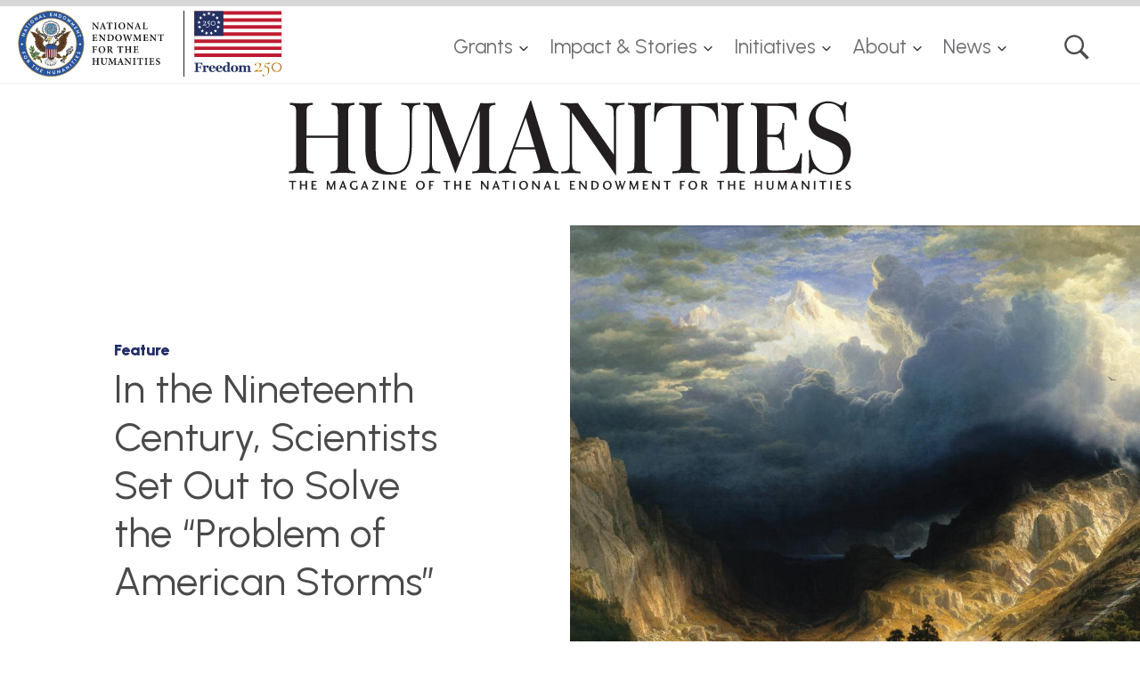

--- FILE ---
content_type: text/html; charset=UTF-8
request_url: https://www.neh.gov/article/storm-patrol
body_size: 23678
content:


<!DOCTYPE html>
<html lang="en" dir="ltr" prefix="content: http://purl.org/rss/1.0/modules/content/  dc: http://purl.org/dc/terms/  foaf: http://xmlns.com/foaf/0.1/  og: http://ogp.me/ns#  rdfs: http://www.w3.org/2000/01/rdf-schema#  schema: http://schema.org/  sioc: http://rdfs.org/sioc/ns#  sioct: http://rdfs.org/sioc/types#  skos: http://www.w3.org/2004/02/skos/core#  xsd: http://www.w3.org/2001/XMLSchema# " class="no-js">
  <head>
    <meta charset="utf-8" />
<noscript><style>form.antibot * :not(.antibot-message) { display: none !important; }</style>
</noscript><meta name="description" content="Life as a Signal Corps weatherman was dangerous, and not only because inclement weather could, and did, inflict occasional casualties. For observer-sergeants, “other duties as assigned” could include dealing with labor riots, conflicts with Native Americans, outbreaks of yellow fever, fires, or other, stranger, tasks." />
<link rel="canonical" href="https://www.neh.gov/article/storm-patrol" />
<link rel="image_src" href="https://www.neh.gov/sites/default/files/2023-09/Fall_2023_28_Storm_Patrol.jpg" />
<meta property="og:site_name" content="National Endowment for the Humanities" />
<meta property="og:type" content="magazine_article" />
<meta property="og:url" content="https://www.neh.gov/article/storm-patrol" />
<meta property="og:title" content="Storm Patrol" />
<meta property="og:image" content="https://www.neh.gov/sites/default/files/2023-09/Fall_2023_28_Storm_Patrol.jpg" />
<meta name="twitter:card" content="summary" />
<meta name="twitter:description" content="Life as a Signal Corps weatherman was dangerous, and not only because inclement weather could, and did, inflict occasional casualties. For observer-sergeants, “other duties as assigned” could include dealing with labor riots, conflicts with Native Americans, outbreaks of yellow fever, fires, or other, stranger, tasks." />
<meta name="twitter:title" content="Storm Patrol" />
<meta name="twitter:site" content="@NEHgov" />
<meta name="twitter:image" content="https://www.neh.gov/sites/default/files/2023-09/Fall_2023_28_Storm_Patrol.jpg" />
<meta name="twitter:image:alt" content="Painting of valley and ominous clouds by Albert Bierstadt" />
<meta name="google-site-verification" content="VoGHUgM_Ont1KZOPiEE_8AN1CICS1iBVYPWG0APGVU8" />
<link rel="icon" type="image/png" href="/sites/default/files/favicons/favicon-96x96.png" sizes="96x96"/>
<link rel="icon" type="image/svg+xml" href="/sites/default/files/favicons/favicon.svg"/>
<link rel="shortcut icon" href="/sites/default/files/favicons/favicon.ico"/>
<link rel="apple-touch-icon" sizes="180x180" href="/sites/default/files/favicons/apple-touch-icon.png"/>
<link rel="manifest" href="/sites/default/files/favicons/site.webmanifest"/>
<meta name="favicon-generator" content="Drupal responsive_favicons + realfavicongenerator.net" />
<meta name="Generator" content="Drupal 10 (https://www.drupal.org)" />
<meta name="MobileOptimized" content="width" />
<meta name="HandheldFriendly" content="true" />
<meta name="viewport" content="width=device-width, initial-scale=1.0" />
<meta http-equiv="x-ua-compatible" content="ie=edge" />

    <title>Storm Patrol | National Endowment for the Humanities</title>
    <link rel="shortcut-icon" href="/favicon.ico?neh=2025" type="image/vnd.microsoft.icon">
      <meta name="msapplication-TileColor" content="#979797">
      <meta name="theme-color" content="#979797">

    <link rel="stylesheet" media="all" href="/sites/default/files/css/css_CrnZ_ECKmC0Jv8_ncebwaMnjNu1unTIuL6SAshzTpFo.css?delta=0&amp;language=en&amp;theme=gesso&amp;include=eJxFjlEKxCAMRC8kFXohSTRr3aZGTGTb268fLYX5mHnMwCDEPZhMNY-vDyVKdVFYOsrpE31gsE3Qyac-GvACXzgdVSt2BTqQko_QrMwZncal7k_xji6TqvjMgsCuQYfcoW361F6yjNoGctGNklNiirbOF6T-V1Imc3qp0TH_KjkTYYQeDHRXf6c_KJ9TzQ" />
<link rel="stylesheet" media="all" href="/modules/contrib/select2boxes/css/select2boxes.theme.css?t7j98w" />
<link rel="stylesheet" media="all" href="/sites/default/files/css/css_HhNTC-vpxcxdan1HhMdmaY5U9U1xXXW5yIqhGrwMrQk.css?delta=2&amp;language=en&amp;theme=gesso&amp;include=eJxFjlEKxCAMRC8kFXohSTRr3aZGTGTb268fLYX5mHnMwCDEPZhMNY-vDyVKdVFYOsrpE31gsE3Qyac-GvACXzgdVSt2BTqQko_QrMwZncal7k_xji6TqvjMgsCuQYfcoW361F6yjNoGctGNklNiirbOF6T-V1Imc3qp0TH_KjkTYYQeDHRXf6c_KJ9TzQ" />
<link rel="stylesheet" media="all" href="https://cdnjs.cloudflare.com/ajax/libs/select2/4.0.5/css/select2.min.css" />
<link rel="stylesheet" media="all" href="/sites/default/files/css/css_cN5xsgMliB_6dLmMhOzhbSBq7V1zYCEe6RLdU7SMSog.css?delta=4&amp;language=en&amp;theme=gesso&amp;include=eJxFjlEKxCAMRC8kFXohSTRr3aZGTGTb268fLYX5mHnMwCDEPZhMNY-vDyVKdVFYOsrpE31gsE3Qyac-GvACXzgdVSt2BTqQko_QrMwZncal7k_xji6TqvjMgsCuQYfcoW361F6yjNoGctGNklNiirbOF6T-V1Imc3qp0TH_KjkTYYQeDHRXf6c_KJ9TzQ" />
<link rel="stylesheet" media="all" href="/sites/default/files/css/css_8Amh8dTTMRFziw8e_D9PTRf12-SsHQCcuinmLd3j6Mg.css?delta=5&amp;language=en&amp;theme=gesso&amp;include=eJxFjlEKxCAMRC8kFXohSTRr3aZGTGTb268fLYX5mHnMwCDEPZhMNY-vDyVKdVFYOsrpE31gsE3Qyac-GvACXzgdVSt2BTqQko_QrMwZncal7k_xji6TqvjMgsCuQYfcoW361F6yjNoGctGNklNiirbOF6T-V1Imc3qp0TH_KjkTYYQeDHRXf6c_KJ9TzQ" />
<link rel="stylesheet" media="all" href="//fonts.googleapis.com/css?family=Playfair+Display:400,400i,700,700i,900,900i" />
<link rel="stylesheet" media="all" href="//fonts.googleapis.com/css?family=Urbanist:400,400i,700,700i,900,900i" />
<link rel="stylesheet" media="all" href="//fonts.googleapis.com/css?family=Lora:400,400i,700,700i,900,900i" />
<link rel="stylesheet" media="all" href="/sites/default/files/css/css_iCvTIF_EPQoM4c389ILhkcEJ-nkyvL4ePYVBax-9x8M.css?delta=9&amp;language=en&amp;theme=gesso&amp;include=eJxFjlEKxCAMRC8kFXohSTRr3aZGTGTb268fLYX5mHnMwCDEPZhMNY-vDyVKdVFYOsrpE31gsE3Qyac-GvACXzgdVSt2BTqQko_QrMwZncal7k_xji6TqvjMgsCuQYfcoW361F6yjNoGctGNklNiirbOF6T-V1Imc3qp0TH_KjkTYYQeDHRXf6c_KJ9TzQ" />

    <script type="application/json" data-drupal-selector="drupal-settings-json">{"path":{"baseUrl":"\/","pathPrefix":"","currentPath":"node\/33251","currentPathIsAdmin":false,"isFront":false,"currentLanguage":"en"},"pluralDelimiter":"\u0003","suppressDeprecationErrors":true,"gtag":{"tagId":"","consentMode":false,"otherIds":[],"events":[],"additionalConfigInfo":[]},"ajaxPageState":{"libraries":"[base64]","theme":"gesso","theme_token":null},"ajaxTrustedUrl":[],"gtm":{"tagId":null,"settings":{"data_layer":"dataLayer","include_classes":false,"allowlist_classes":"","blocklist_classes":"","include_environment":false,"environment_id":"","environment_token":""},"tagIds":["GTM-N9J35X"]},"back_to_top":{"back_to_top_button_trigger":600,"back_to_top_speed":1200,"back_to_top_prevent_on_mobile":true,"back_to_top_prevent_in_admin":true,"back_to_top_button_type":"image","back_to_top_button_text":"Back to top"},"colorbox":{"opacity":"0.85","current":"{current} of {total}","previous":"\u00ab Prev","next":"Next \u00bb","close":"Close","maxWidth":"98%","maxHeight":"98%","fixed":true,"mobiledetect":true,"mobiledevicewidth":"750px"},"data":{"extlink":{"extTarget":true,"extTargetAppendNewWindowDisplay":true,"extTargetAppendNewWindowLabel":"(opens in a new window)","extTargetNoOverride":false,"extNofollow":false,"extTitleNoOverride":false,"extNoreferrer":false,"extFollowNoOverride":false,"extClass":"0","extLabel":"(link is external)","extImgClass":false,"extSubdomains":true,"extExclude":"","extInclude":"","extCssExclude":"","extCssInclude":"","extCssExplicit":"","extAlert":true,"extAlertText":"You are now leaving the NEH website. NEH takes no responsibility for, and exercises no control over, the organizations, views, or accuracy of the information contained on this server.","extHideIcons":false,"mailtoClass":"0","telClass":"","mailtoLabel":"(link sends email)","telLabel":"(link is a phone number)","extUseFontAwesome":false,"extIconPlacement":"append","extPreventOrphan":false,"extFaLinkClasses":"fa fa-external-link","extFaMailtoClasses":"fa fa-envelope-o","extAdditionalLinkClasses":"","extAdditionalMailtoClasses":"","extAdditionalTelClasses":"","extFaTelClasses":"fa fa-phone","allowedDomains":null,"extExcludeNoreferrer":""}},"csp":{"nonce":"GfL-o-FKhWzOqCz780n6tg"},"user":{"uid":0,"permissionsHash":"733a1944127d766a6b83aa58abff0a5b60f343bffde8411a7d385ab2b592dffb"}}</script>
<script src="/themes/gesso/js/lib/modernizr.min.js?v=3.11.7"></script>
<script src="/sites/default/files/js/js_Lgh7qhHMdeVv1_YxUE9hSvzjv8R2aVfFrrFvPDSvz5A.js?scope=header&amp;delta=1&amp;language=en&amp;theme=gesso&amp;include=eJxdjlEOgzAMQy9UiLQLVWkboo7QIJJu7PbjAzENyYr9_BE5YZ6j66EV0i_Hp4WsolvSHQpN2MWvItYmtRHcONDuh89Qtr6ijCcGJjMFFk0ogVVZKDoy8HHuPOIT9_9yCZqmbhmdIi1Y5dpjJJT9cSwgg3ctTB66TVRYX_H8gQ3l4zUbiGIZLhxyaV_humKH"></script>
<script src="/modules/contrib/google_tag/js/gtag.js?t7j98w"></script>
<script src="/modules/contrib/google_tag/js/gtm.js?t7j98w"></script>
<script src="https://dap.digitalgov.gov/Universal-Federated-Analytics-Min.js?yt=1" id="_fed_an_ua_tag" async></script>

  </head>
  <body class="path-node not-front node-page node-page--node-type-magazine-article">
    <div class="skiplinks">
      <a href="#main" class="skiplinks__link visually-hidden focusable">Skip to main content</a>
    </div>
    <noscript><iframe src="https://www.googletagmanager.com/ns.html?id=GTM-N9J35X"
                  height="0" width="0" style="display:none;visibility:hidden"></iframe></noscript>

      <div class="dialog-off-canvas-main-canvas" data-off-canvas-main-canvas>
    
<div class="l-container">
  <!-- page.header -->
  <header class="l-header" role="banner">
  <div class="l-header__inner">
    <div class="l-constrain l-constrain--wide l-constrain--no-padding">
      <div class="l-header__innerer">
        <div class="l-header__first">
                  <a class="site-name" href="https://www.neh.gov/" title="Home" rel="home">
  <span class="site-name__text">National Endowment for the Humanities </span>
  <span class="site-name__print">
    <img src="/themes/gesso/images/logo-header.svg?neh=2025" height="40" width="165" alt="">
  </span>
</a>
          </div>
        <div class="l-header__second">
              <!-- Main Navigation in head. Desktop only -->
    


  
  
  
    

  
      



  
                            <ul  class="c-dropdown-menu">
                                      
                                                                                      
      
      
      <li  class="c-dropdown-menu__item menu__item--grants has-subnav is-expanded">
                  <a href="/grants" class="menu__link--grants c-dropdown-menu__link js-top-level has-subnav is-expanded" data-drupal-link-system-path="node/14506">Grants</a>
        
                            <ul  class="c-dropdown-menu__subnav">
                          
                                          
      
      
      <li  class="c-dropdown-menu__item menu__item--search-grant-programs">
                  <a href="/grants/listing" class="menu__link--search-grant-programs c-dropdown-menu__link" data-drupal-link-system-path="node/17131">Search Grant Programs</a>
        
              </li>
                      
                                          
      
      
      <li  class="c-dropdown-menu__item menu__item--application-review-process">
                  <a href="/grants/application-process" class="menu__link--application-review-process c-dropdown-menu__link" data-drupal-link-system-path="node/5606">Application Review Process</a>
        
              </li>
                      
                                          
      
      
      <li  class="c-dropdown-menu__item menu__item--manage-your-award">
                  <a href="/grants/manage" class="menu__link--manage-your-award c-dropdown-menu__link" data-drupal-link-system-path="node/5596">Manage Your Award</a>
        
              </li>
                      
                                                                
      
      
      <li  class="c-dropdown-menu__item menu__item--grantee-communications-toolkit is-collapsed">
                  <a href="/grants/manage/grantee-communications-toolkit" class="menu__link--grantee-communications-toolkit c-dropdown-menu__link is-collapsed" data-drupal-link-system-path="node/2401">Grantee Communications Toolkit</a>
        
              </li>
                      
                                          
      
      
      <li  class="c-dropdown-menu__item menu__item--neh-international-opportunities">
                  <a href="/initiatives/international-opportunities" class="menu__link--neh-international-opportunities c-dropdown-menu__link" data-drupal-link-system-path="node/36541">NEH International Opportunities</a>
        
              </li>
                      
                                                                
      
      
      <li  class="c-dropdown-menu__item menu__item--workshops-resources--tools is-collapsed">
                  <a href="/grants/workshops-resources-tools" class="menu__link--workshops-resources--tools c-dropdown-menu__link is-collapsed" data-drupal-link-system-path="node/36111">Workshops, Resources, &amp; Tools</a>
        
              </li>
                      
                                          
      
      
      <li  class="c-dropdown-menu__item menu__item--search-all-past-awards">
                  <a href="https://apps.neh.gov/publicquery/default.aspx" class="menu__link--search-all-past-awards c-dropdown-menu__link">Search All Past Awards</a>
        
              </li>
                      
                                          
      
      
      <li  class="c-dropdown-menu__item menu__item--divisions-and-offices">
                  <a href="/divisions-offices" class="menu__link--divisions-and-offices c-dropdown-menu__link" data-drupal-link-system-path="node/17936">Divisions and Offices</a>
        
              </li>
                      
                                                                
      
      
      <li  class="c-dropdown-menu__item menu__item--professional-development is-collapsed">
                  <a href="/grants/professional-development" class="menu__link--professional-development c-dropdown-menu__link is-collapsed" data-drupal-link-system-path="node/18106">Professional Development</a>
        
              </li>
                      
                                          
      
      
      <li  class="c-dropdown-menu__item menu__item--sign-up-to-be-a-panelist">
                  <a href="https://apps.neh.gov/signup/" class="menu__link--sign-up-to-be-a-panelist c-dropdown-menu__link">Sign Up to Be a Panelist</a>
        
              </li>
                      
                                          
      
      
      <li  class="c-dropdown-menu__item menu__item--emergency-and-disaster-relief">
                  <a href="/impact/emergency-and-disaster-relief" class="menu__link--emergency-and-disaster-relief c-dropdown-menu__link" data-drupal-link-system-path="node/36136">Emergency and Disaster Relief</a>
        
              </li>
      </ul>
    
              </li>
                                    
                                                                                      
      
      
      <li  class="c-dropdown-menu__item menu__item--impact--stories has-subnav is-expanded">
                  <a href="/impact" class="menu__link--impact--stories c-dropdown-menu__link js-top-level has-subnav is-expanded" data-drupal-link-system-path="node/36071">Impact &amp; Stories</a>
        
                            <ul  class="c-dropdown-menu__subnav">
                          
                                          
      
      
      <li  class="c-dropdown-menu__item menu__item--states-and-jurisdictions">
                  <a href="/impact/states" class="menu__link--states-and-jurisdictions c-dropdown-menu__link" data-drupal-link-system-path="node/36091">States and Jurisdictions</a>
        
              </li>
                      
                                          
      
      
      <li  class="c-dropdown-menu__item menu__item--featured-neh-funded-projects">
                  <a href="/essentials" class="menu__link--featured-neh-funded-projects c-dropdown-menu__link" data-drupal-link-system-path="node/36146">Featured NEH-Funded Projects</a>
        
              </li>
                      
                                                                
      
      
      <li  class="c-dropdown-menu__item menu__item--honors is-collapsed">
                  <a href="/impact/honors" class="menu__link--honors c-dropdown-menu__link is-collapsed" data-drupal-link-system-path="node/36061">Honors</a>
        
              </li>
                      
                                          
      
      
      <li  class="c-dropdown-menu__item menu__item--search-our-work">
                  <a href="https://apps.neh.gov/publicquery/default.aspx" class="menu__link--search-our-work c-dropdown-menu__link">Search Our Work</a>
        
              </li>
      </ul>
    
              </li>
                                    
                                                                                      
      
      
      <li  class="c-dropdown-menu__item menu__item--initiatives has-subnav is-expanded">
                  <a href="/initiatives" class="menu__link--initiatives c-dropdown-menu__link js-top-level has-subnav is-expanded" data-drupal-link-system-path="node/36151">Initiatives</a>
        
                            <ul  class="c-dropdown-menu__subnav">
                          
                                          
      
      
      <li  class="c-dropdown-menu__item menu__item--a-more-perfect-union">
                  <a href="/250" class="menu__link--a-more-perfect-union c-dropdown-menu__link" data-drupal-link-system-path="node/22716">A More Perfect Union</a>
        
              </li>
                      
                                          
      
      
      <li  class="c-dropdown-menu__item menu__item--humanities-perspectives-on-artificial-intelligence">
                  <a href="/AI" class="menu__link--humanities-perspectives-on-artificial-intelligence c-dropdown-menu__link" data-drupal-link-system-path="node/33691">Humanities Perspectives on Artificial Intelligence</a>
        
              </li>
                      
                                          
      
      
      <li  class="c-dropdown-menu__item menu__item--international-engagement">
                  <a href="/initiatives/international-engagement" class="menu__link--international-engagement c-dropdown-menu__link" data-drupal-link-system-path="node/36536">International Engagement</a>
        
              </li>
      </ul>
    
              </li>
                                    
                                                                                      
      
      
      <li  class="c-dropdown-menu__item menu__item--about has-subnav is-expanded">
                  <a href="/about" class="menu__link--about c-dropdown-menu__link js-top-level has-subnav is-expanded" data-drupal-link-system-path="node/5726">About</a>
        
                            <ul  class="c-dropdown-menu__subnav">
                          
                                                                
      
      
      <li  class="c-dropdown-menu__item menu__item--staff is-collapsed">
                  <a href="/neh-staff" class="menu__link--staff c-dropdown-menu__link is-collapsed">Staff</a>
        
              </li>
                      
                                                                
      
      
      <li  class="c-dropdown-menu__item menu__item--history is-collapsed">
                  <a href="/about/history" class="menu__link--history c-dropdown-menu__link is-collapsed" data-drupal-link-system-path="node/5571">History</a>
        
              </li>
                      
                                                                
      
      
      <li  class="c-dropdown-menu__item menu__item--open-government is-collapsed">
                  <a href="/open" class="menu__link--open-government c-dropdown-menu__link is-collapsed" data-drupal-link-system-path="node/5476">Open Government</a>
        
              </li>
                      
                                          
      
      
      <li  class="c-dropdown-menu__item menu__item--contact-neh">
                  <a href="/about/contact" class="menu__link--contact-neh c-dropdown-menu__link" data-drupal-link-system-path="node/5566">Contact NEH</a>
        
              </li>
                      
                                          
      
      
      <li  class="c-dropdown-menu__item menu__item--translate">
                  <a href="/translate" class="menu__link--translate c-dropdown-menu__link" data-drupal-link-system-path="node/34876">Translate</a>
        
              </li>
      </ul>
    
              </li>
                                    
                                                                                      
      
      
      <li  class="c-dropdown-menu__item menu__item--news has-subnav is-expanded">
                  <a href="/news" class="menu__link--news c-dropdown-menu__link js-top-level has-subnav is-expanded" data-drupal-link-system-path="node/36081">News</a>
        
                            <ul  class="c-dropdown-menu__subnav">
                          
                                          
      
      
      <li  class="c-dropdown-menu__item menu__item--press-releases">
                  <a href="/newsroom?f%5B0%5D=news_type%3A281&amp;f%5B1%5D=newsroom_content_type%3Anews" class="menu__link--press-releases c-dropdown-menu__link" data-drupal-link-query="{&quot;f&quot;:[&quot;news_type:281&quot;,&quot;newsroom_content_type:news&quot;]}" data-drupal-link-system-path="node/18171">Press Releases</a>
        
              </li>
                      
                                          
      
      
      <li  class="c-dropdown-menu__item menu__item--neh-in-the-news">
                  <a href="/newsroom?f%5B0%5D=news_type%3A416&amp;f%5B1%5D=newsroom_content_type%3Anews" class="menu__link--neh-in-the-news c-dropdown-menu__link" data-drupal-link-query="{&quot;f&quot;:[&quot;news_type:416&quot;,&quot;newsroom_content_type:news&quot;]}" data-drupal-link-system-path="node/18171">NEH in the News</a>
        
              </li>
                      
                                                                
      
      
      <li  class="c-dropdown-menu__item menu__item--contact-neh is-collapsed">
                  <a href="/about/contact" class="menu__link--contact-neh c-dropdown-menu__link is-collapsed" data-drupal-link-system-path="node/5566">Contact NEH</a>
        
              </li>
      </ul>
    
              </li>
                                    
                                          
      
      
      <li  class="c-dropdown-menu__item menu__item--search">
                  <a href="/search" class="menu__link--search c-dropdown-menu__link js-top-level" data-drupal-link-system-path="node/18121">Search</a>
        
              </li>
      </ul>
    

  
  
  

          </div>
      </div>
      <div class="l-header__alert">
            
        </div>
      <div class="search">
        <div class="l-constrain l-constrain--tiny">
          <form id="views-exposed-form-header-search" class="views-exposed-form" action="/search" method="get" accept-charset="UTF-8" _lpchecked="1">
            <div class="form-item form-item--textfield">
              <label for="edit-keywords-header-search" class="form-item__label">Search this Section</label>
              <input type="text" id="edit-keywords-header-search" name="keywords" value="" size="30" maxlength="128" class="form-item__text" placeholder="Enter search terms">
            </div>
            <div class="form-actions form-wrapper" id="edit-actions-header-search">
              <input type="submit" id="edit-submit-header-search" value="GO" class="form-actions__submit" data-drupal-selector="edit-submit">
            </div>
          </form>
        </div>
      </div>
    </div>
  </div>
</header>



  <!-- page.navigation -->
  

    <!-- page.help -->
  

  <main id="main" class="main" role="main" tabindex="-1">
    <div class="l-preface">
  <div class="l-constrain">
        
    </div>
</div>

    <div class="l-content">
      


  
  
  
    

  
      



    

  



  
<article about="/article/storm-patrol" class="node node--type-magazine-article    node--display-mode-full article">
  <div class="l-constrain l-constrain--wide">
    <a href="/humanities" class="article__humanities-logo">HUMANITIES: The Magazine of the National Endowment for the Humanities</a>
    <div class="article__humanities-logo-print">
      <img class="humanities-logo" src="/themes/gesso/images/logo-humanities.svg" alt="" height="50" width="317" />
    </div>
  </div>
  <div class="l-constrain l-constrain--wide l-constrain--no-padding">
    <div class="article__header">
      <div class="article__header-left">
        <div class="type-label">Feature</div>
                
<h1 class="page-title  page-title--small">In the Nineteenth Century, Scientists Set Out to Solve the “Problem of American Storms”</h1>
                          
<div class="author ">
      <a href="/taxonomy/term/5016">Alyson Foster</a>

</div>

                          <div class="colophon">
      HUMANITIES, Fall 2023, Volume 44, Number 4
  </div>

                      </div>
      <div class="article__header-right">
                  
  
<div class="media-image media-image--background media-image--hero-image-50 has-image-info" style="background-image: url(/sites/default/files/styles/1000x1000_square/public/2023-09/Fall_2023_28_Storm_Patrol.jpg?h=b26365b6&amp;itok=ph-O8p_w);" role="img" aria-label="Painting of valley and ominous clouds by Albert Bierstadt">
  <div class="media-image__print"><img src="/sites/default/files/styles/1000x1000_square/public/2023-09/Fall_2023_28_Storm_Patrol.jpg?h=b26365b6&amp;itok=ph-O8p_w" alt="Painting of valley and ominous clouds by Albert Bierstadt"></div>
                <div class="image-info has-no-caption-accordion">
    <div class="image-info__icon">Photo caption</div>
    <div class="image-info__content">
      <div class="image-info__content-inner">
                                  <div class="image-info__credit"><p>The exact mechanism by which storms formed was once a subject of fierce debate among American scientists.</p>

<p>&nbsp;<br>
―<em>Albert Bierstadt,</em> A Storm in the Rocky Mountains, Mt. Rosalie. <em>detail (1866), Wikimedia</em></p></div>
              </div>
    </div>
  </div>
        </div>

              </div>
    </div>
  </div>


  <div class="l-constrain l-constrain--narrow">
    <div class="article__main">

      <div class="l-article__share">
          <div class="stickykit-container">
  




    <div class="l-section">

  
  
    

      <div class="l-section__content ">
  
      

<ul class="links share"><li class="share__item--twitter"><a href="https://twitter.com/intent/tweet?original_referer=https%3A//www.neh.gov/article/storm-patrol&amp;text=Storm%20Patrol&amp;url=https%3A//www.neh.gov/article/storm-patrol" class="share__link share__link--twitter">Twitter</a></li><li class="share__item--facebook"><a href="https://www.facebook.com/sharer.php?u=https%3A//www.neh.gov/article/storm-patrol&amp;title=Storm%20Patrol" class="share__link share__link--facebook">Facebook</a></li></ul>
  
      </div>
  
  
  </div>


</div>
      </div>

      <div class="article__body">
                  <div class="article__body-top">
                          <div class="article__body-top-left">
                



    <section class="paragraph paragraph--type-text paragraph--display-mode-default l-section">

  
  
    

      <div class="l-section__content ">
  
      	<div class="field-body-rte"><p>To fully appreciate the modern-day marvel that is the National Weather Service, it’s useful to start with numbers. There’s 6.3 billion. (The number of observations the agency collects and analyzes every day.) There’s 1.5 million. (The number of forecasts it issues each year.) There’s 184 and 100,000. (The number of weather balloons NWS releases every day, including on weekends and holidays, and the number of feet said balloons can rise into the atmosphere.) And there’s 90 percent. (The average accuracy of a five-day forecast.)&nbsp;</p></div>


  
      </div>
  
  
  </section>

              </div>
                                  </div>
                        <div class="article__body-bottom">
          <div class="article__body-bottom-left">
            



    <section class="paragraph paragraph--type-text paragraph--display-mode-default l-section">

  
  
    

      <div class="l-section__content ">
  
      	<div class="field-body-rte"><p>There’s also zero. That’s the approximate number of minutes a typical American like you or me spends wondering about the weather information we access every single day via print newspapers or public radio stations or the hour-by-hour forecasts delivered courtesy of the phones we carry. The ubiquitousness of those updates, the fact that we don’t consider them at all, is a testament to just how much modern meteorology has spoiled us and—probably more than anything else—a tribute to the National Weather Service’s success.&nbsp;&nbsp;</p>

<p>This blasé attitude would have astounded the colonists who arrived in the New World from Europe during the seventeenth century and found North American weather to be, in a word, hellish. They sent letters home describing the climate in apocalyptic terms. When it rained, wrote one colonist in New Sweden, on the Delaware River, “the whole sky seems to be on fire, and nothing can be seen but smoke and flames.” “Intemperate” was how a missionary from Rhode Island described it. “Excessive heat and cold, sudden violent changes of weather, terrible and mischievous thunder and lightning, and unwholesome air” created an environment that was “destructive to human bodies.”&nbsp;&nbsp;&nbsp;&nbsp;</p>

<p>The harshness of the weather—with its extreme seasons and severe storms—wasn’t just an unpleasant surprise. It was also confusing. Among the various, sketchy assumptions that the Europeans had brought with them to their new home was the idea that a location’s climate was directly correlated to its latitude. By the colonists’ logic, the seasons in Newfoundland should resemble those in Paris, and crops grown in Spain should thrive in Virginia. Instead, the olive trees imported from the Mediterranean died in the frozen ground during the mid-Atlantic winters, and the beer went sour in the summer heat. American settlers could have consulted with the resident experts—the Native Americans who had lived in the eastern part of the continent for thousands of years and knew more about the local climate than anyone else. But they generally didn’t. (“Descriptions of local indigenous knowledge in early colonial narratives,” the historian Sam White noted in his book <em>A Cold Welcome</em>, “are mostly conspicuous by their absence.”)&nbsp;</p>

<div data-embed-button="image" data-entity-embed-display="view_mode:media.large" data-entity-type="media" data-entity-uuid="312ac9f5-31d9-4dae-b1c6-aa8502f2bd25" class="align-center embedded-entity" data-langcode="en" data-entity-embed-display-settings="[]">



  
<div data-colorbox-inline=".colorbox-1688102743">
  <div class>
<div class="media-image media-image--large has-image-info">
  <div class="media-image__image">    <picture>
                  <source srcset="/sites/default/files/styles/large/public/2023-09/Fall_2023_29_Storm_Patrol.jpg?itok=M5K4R0hq 1x" media="(min-width: 1024px)" type="image/jpeg" width="1200" height="848">
              <source srcset="/sites/default/files/styles/large/public/2023-09/Fall_2023_29_Storm_Patrol.jpg?itok=M5K4R0hq 1x" media="(min-width: 700px)" type="image/jpeg" width="1200" height="848">
              <source srcset="/sites/default/files/styles/medium/public/2023-09/Fall_2023_29_Storm_Patrol.jpg?itok=899-rqCX 1x" type="image/jpeg" width="600" height="424">
                  <img loading="eager" width="1200" height="848" src="/sites/default/files/styles/large/public/2023-09/Fall_2023_29_Storm_Patrol.jpg?itok=M5K4R0hq" alt="Woodcut showing people cowering from a storm" typeof="foaf:Image">

  </picture>

</div>
                    <div class="image-info has-no-caption-accordion">
    <div class="image-info__icon">Photo caption</div>
    <div class="image-info__content">
      <div class="image-info__content-inner">
                                  <div class="image-info__credit"><p>Weather was a source of consternation for early European colonists who were unaccustomed to the violent storms and extreme temperatures that characterized the North American climate.</p>

<p><em>―Engraving, ca. 1600 / Wellcome Collection</em></p></div>
              </div>
    </div>
  </div>
            </div>
  </div>
</div>

<div class="hidden">
  <div class="colorbox-1688102743 neh-colorbox-media">
    <div class="media-image  has-image-info">
  <div class="media-image__image">      <img src="/sites/default/files/styles/max_1300x1300/public/2023-09/Fall_2023_29_Storm_Patrol.jpg?itok=droHsVCJ">
  </div>
                          <div class="image-info has-no-caption-accordion">
    <div class="image-info__icon">Photo caption</div>
    <div class="image-info__content">
      <div class="image-info__content-inner">
                                  <div class="image-info__credit"><p>Weather was a source of consternation for early European colonists who were unaccustomed to the violent storms and extreme temperatures that characterized the North American climate.</p>

<p><em>―Engraving, ca. 1600 / Wellcome Collection</em></p></div>
              </div>
    </div>
  </div>
                </div>
  </div>
</div>
</div>


<p>The volatile weather in the eastern United States differs from the more moderate climates of western Europe because it is largely controlled by eastward-flowing air masses that approach over land instead of air masses that arrive from over the ocean and cause temperatures to shift more gradually. And the tail end of a regional cooling period known as the Little Ice Age was, at the time of the Europeans’ arrival, still exacerbating North American winters. But the colonists had no way of knowing either of these things. Instead, the weather remained an intriguing and stubbornly unpredictable puzzle, one that was soon taken on by the new Americans who began to collect their own data, taking measurements and comparing notes with fellow observers.&nbsp;&nbsp;&nbsp;</p>

<p>A surprising number of Founding Fathers were weather enthusiasts, among them James Madison, the avid storm-tracker Benjamin Franklin (credited, among his other more electrifying feats, with first charting the Gulf Stream), and George Washington, who kept weather diaries on and off, making his final entry on the wintry December day before he died: “Morning Snowing &amp; abt. 3 Inches deep.”&nbsp;</p>

<p>It’s safe to say, however, that no American president was as enthusiastic about meteorology, nor as obsessive in his data collection, as Thomas Jefferson. Jefferson’s first existing weather journal begins on July 1, 1776, while he was in Philadelphia for the signing of the Declaration of Independence. For the next 50 years (with some occasional lapses) he meticulously logged his observations in columns that tracked barometric pressure readings, wind speeds, temperature, and other natural phenomena such as frosts and springtime bird sightings. The notes he left are so detailed and extensive that researchers are currently in the process of digitizing them so they can learn more about what those seemingly baffling weather patterns of the eighteenth and nineteenth century might tell us about our own.&nbsp;&nbsp;</p>

<div data-embed-button="image" data-entity-embed-display="view_mode:media.large" data-entity-type="media" data-entity-uuid="d916e791-9fdf-4f4d-9be8-263a802902d4" class="align-center embedded-entity" data-langcode="en" data-entity-embed-display-settings="[]">



  
<div data-colorbox-inline=".colorbox-408252263">
  <div class>
<div class="media-image media-image--large has-image-info">
  <div class="media-image__image">    <picture>
                  <source srcset="/sites/default/files/styles/large/public/2023-09/Fall_2023_30_Storm_Patrol.jpg?itok=QdkSRPRg 1x" media="(min-width: 1024px)" type="image/jpeg" width="1200" height="894">
              <source srcset="/sites/default/files/styles/large/public/2023-09/Fall_2023_30_Storm_Patrol.jpg?itok=QdkSRPRg 1x" media="(min-width: 700px)" type="image/jpeg" width="1200" height="894">
              <source srcset="/sites/default/files/styles/medium/public/2023-09/Fall_2023_30_Storm_Patrol.jpg?itok=r43tmCGa 1x" type="image/jpeg" width="600" height="447">
                  <img loading="eager" width="1200" height="894" src="/sites/default/files/styles/large/public/2023-09/Fall_2023_30_Storm_Patrol.jpg?itok=QdkSRPRg" alt="A chart of the Gulf Stream created by Benjamin Franklin" typeof="foaf:Image">

  </picture>

</div>
                    <div class="image-info has-no-caption-accordion">
    <div class="image-info__icon">Photo caption</div>
    <div class="image-info__content">
      <div class="image-info__content-inner">
                                  <div class="image-info__credit"><p>In addition to his more well-known scientific achievements, Benjamin Franklin is credited as being the first person to chart the Gulf Stream.&nbsp;</p>

<p><em>―London, 1769, Library of Congress, Wikimedia&nbsp;</em></p></div>
              </div>
    </div>
  </div>
            </div>
  </div>
</div>

<div class="hidden">
  <div class="colorbox-408252263 neh-colorbox-media">
    <div class="media-image  has-image-info">
  <div class="media-image__image">      <img src="/sites/default/files/styles/max_1300x1300/public/2023-09/Fall_2023_30_Storm_Patrol.jpg?itok=LyTF2zPU">
  </div>
                          <div class="image-info has-no-caption-accordion">
    <div class="image-info__icon">Photo caption</div>
    <div class="image-info__content">
      <div class="image-info__content-inner">
                                  <div class="image-info__credit"><p>In addition to his more well-known scientific achievements, Benjamin Franklin is credited as being the first person to chart the Gulf Stream.&nbsp;</p>

<p><em>―London, 1769, Library of Congress, Wikimedia&nbsp;</em></p></div>
              </div>
    </div>
  </div>
                </div>
  </div>
</div>
</div>


<p>Jefferson was a proselytizer for weather diaries—he was the one who sold his fellow president Madison on the idea of keeping one—and he communicated with correspondents as far north as Québec and as far south as Mississippi about their observations. Various distractions (serving as minister to France, founding the University of Virginia, a stint as the nation’s third president) prevented him from achieving his dream—“this long-winded project,” he called it—of creating a national meteorological service. If he’d survived another decade or so, he would have been around to see the invention that would revolutionize the field of meteorology and make his vision possible.&nbsp;&nbsp;&nbsp;</p>

<div data-embed-button="image" data-entity-embed-display="view_mode:media.medium" data-entity-type="media" data-entity-uuid="9b81647c-6f4d-4017-8271-cca2979df504" class="align-left embedded-entity" data-langcode="en" data-entity-embed-display-settings="[]">




  

<div data-colorbox-inline=".colorbox-1182085468">

<div class="media-image media-image--medium has-image-info">
  <div class="media-image__image">  <img loading="lazy" src="/sites/default/files/styles/medium/public/2023-09/Fall_2023_31b_Storm_Patrol.jpg?itok=nrF3efW8" width="600" height="1091" alt="Picture of telegraph inventor Samuel F.B. Morse" typeof="foaf:Image">


</div>
                      <div class="image-info has-no-caption-accordion">
    <div class="image-info__icon">Photo caption</div>
    <div class="image-info__content">
      <div class="image-info__content-inner">
                                  <div class="image-info__credit"><p>Samuel F. B. Morse received a patent for his "Electro Magnetic Telegraph" in 1837 after working for decades as a painter.</p>

<p>―Samuel Finley Breese Morse, <em>from the 1888 card series Great Americans (N76) for Duke brand cigarettes, Metropolitan Museum of Art, Jefferson R. Burdick Collection, gift of Jefferson R. Burdick</em></p></div>
              </div>
    </div>
  </div>
            </div>
</div>

<div class="hidden">
  <div class="colorbox-1182085468 neh-colorbox-media">
    <div class="media-image  has-image-info">
  <div class="media-image__image">      <img src="/sites/default/files/styles/max_1300x1300/public/2023-09/Fall_2023_31b_Storm_Patrol.jpg?itok=QjaeDol5">
  </div>
                          <div class="image-info has-no-caption-accordion">
    <div class="image-info__icon">Photo caption</div>
    <div class="image-info__content">
      <div class="image-info__content-inner">
                                  <div class="image-info__credit"><p>Samuel F. B. Morse received a patent for his "Electro Magnetic Telegraph" in 1837 after working for decades as a painter.</p>

<p>―Samuel Finley Breese Morse, <em>from the 1888 card series Great Americans (N76) for Duke brand cigarettes, Metropolitan Museum of Art, Jefferson R. Burdick Collection, gift of Jefferson R. Burdick</em></p></div>
              </div>
    </div>
  </div>
                </div>
  </div>
</div>
</div>


<p>That invention was not a scientific tool, it was a communications device. And its inventor was not a scientist, but a painter. In 1837, Samuel F. B. Morse received a patent for his new “Electro Magnetic Telegraph,” which would astonish a crowd of onlookers at its debut seven years later in Baltimore. As the receiving operator decoded the message that had just flashed like magic across a wire from an office miles away in Washington, D.C., no one was thinking about what this incredible new device might mean for the weather. But newly employed telegraph operators with time on their hands quickly caught on. Jeptha Homer Wade, one of the founders of Western Union, would later recall:&nbsp;&nbsp;</p>

<blockquote>
<p>I commenced operation in a telegraph office in 1846. With the small amount of commercial business then on the lines, the employees had less to do than they have now, and it was quite common for the operators in different parts of the country to enquire of each other about the weather, such as the direction and force of the wind as nearly as we could guess it, together with the temperature and its changes from time to time at different points. . . . I would frequently write upon the bulletin board in my office, what and when weather changes were coming. Frequently this was with such accuracy as to create considerable comment and wonder.&nbsp;&nbsp;&nbsp;</p>
</blockquote>

<p>The operators had discovered something both interesting and paradoxical, the writer Andrew Blum observes in his book <em>The Weather Machine</em>. The telegraph had collapsed time but, in doing so, it had somehow simultaneously created more of it. Now people could see what the future held before it happened; they could know that a storm was on its way hours before the rain started falling or the clouds appeared in the sky. This new, real-time information also did something else, Blum points out. It allowed weather to be visualized as a <em>system</em>, transforming static, localized pieces of data into one large and ever-shifting whole.</p>

<div data-embed-button="image" data-entity-embed-display="view_mode:media.large" data-entity-type="media" data-entity-uuid="30345d9d-a23c-4106-89b2-cdfffe3843b7" class="align-center embedded-entity" data-langcode="en" data-entity-embed-display-settings="[]">



  
<div data-colorbox-inline=".colorbox-132407053">
  <div class>
<div class="media-image media-image--large has-image-info">
  <div class="media-image__image">    <picture>
                  <source srcset="/sites/default/files/styles/large/public/2023-09/Fall_2023_31a_Storm_Patrol.jpg?itok=pEPcn9Z2 1x" media="(min-width: 1024px)" type="image/jpeg" width="1200" height="841">
              <source srcset="/sites/default/files/styles/large/public/2023-09/Fall_2023_31a_Storm_Patrol.jpg?itok=pEPcn9Z2 1x" media="(min-width: 700px)" type="image/jpeg" width="1200" height="841">
              <source srcset="/sites/default/files/styles/medium/public/2023-09/Fall_2023_31a_Storm_Patrol.jpg?itok=I2hC8jVv 1x" type="image/jpeg" width="600" height="420">
                  <img loading="eager" width="1200" height="841" src="/sites/default/files/styles/large/public/2023-09/Fall_2023_31a_Storm_Patrol.jpg?itok=pEPcn9Z2" alt="A copy of Samuel F.B. Morse's telegraph patent" typeof="foaf:Image">

  </picture>

</div>
                    <div class="image-info has-no-caption-accordion">
    <div class="image-info__icon">Photo caption</div>
    <div class="image-info__content">
      <div class="image-info__content-inner">
                                  <div class="image-info__credit"><p>The rapid transmission of information that was made possible by the telegraph would eventually revolutionize the field of meteorology.&nbsp;</p>

<p><em>―Records of the Patent and Trademark Office, National Archives</em></p></div>
              </div>
    </div>
  </div>
            </div>
  </div>
</div>

<div class="hidden">
  <div class="colorbox-132407053 neh-colorbox-media">
    <div class="media-image  has-image-info">
  <div class="media-image__image">      <img src="/sites/default/files/styles/max_1300x1300/public/2023-09/Fall_2023_31a_Storm_Patrol.jpg?itok=J5aJZq8w">
  </div>
                          <div class="image-info has-no-caption-accordion">
    <div class="image-info__icon">Photo caption</div>
    <div class="image-info__content">
      <div class="image-info__content-inner">
                                  <div class="image-info__credit"><p>The rapid transmission of information that was made possible by the telegraph would eventually revolutionize the field of meteorology.&nbsp;</p>

<p><em>―Records of the Patent and Trademark Office, National Archives</em></p></div>
              </div>
    </div>
  </div>
                </div>
  </div>
</div>
</div>


<p>Morse’s invention promised to finally help shed light on what Joseph Henry, the first secretary of the newly founded Smithsonian Institution, called in the 1847 annual report the “problem of American Storms.” Henry was referring to an ongoing scientific spat known as the “storm controversy,” which had been raging in the pages of journals for nearly two decades. The argument had arisen between William C. Redfield, a New York businessman, and a prominent meteorologist by the name of James Espy, and it centered on whether the motion of storms—hurricanes, blizzards, thunderstorms—in North America were rotational or centripetal in nature. This seemingly dry, theoretical debate had somehow blown up, generating a surprising amount of contention, ad hominem attacks, and national coverage as meteorologists in both the United States and Europe took sides, but definitive answers remained elusive. Now it seemed that American scientists were at a “peculiarly auspicious” moment to solve not just this but many more of the country’s perplexing weather-related mysteries, wrote Henry’s consultant, Elias Loomis. In presenting Henry’s proposal for a sweeping new meteorological project—a “grand meteorological crusade”—to the Smithsonian’s Board of Regents, Loomis laid out the stakes in appropriately life-or-death terms:&nbsp;&nbsp;&nbsp;</p>

<blockquote>
<p>If the laws of storms can be discovered, this knowledge must be of the highest importance to mankind, particularly to those who are employed in navigating the sea. If the prevalent character of a season can be anticipated, it would save the husbandman much bitter disappointment from the failure of his crops. If the influence of climate upon disease could be detected, it might add years to mean duration of human life.&nbsp;&nbsp;</p>
</blockquote>

<p>The Smithsonian’s weather “crusade” would become the institution’s first major scientific undertaking, and it consisted of two parts. The first involved recruiting the telegraph companies to provide daily, nationwide weather updates. Starting in 1849, instruments were sent out to several offices around the country with a request that operators pause traffic on the lines in the morning to submit brief descriptions of local conditions. A few years later, Henry installed a map in the lobby of the Smithsonian Castle, where the collected information was displayed using a series of color-coded cards and arrows. Any time after 10:00 a.m., members of the public could stroll in and see for the first time “one view of the meteorological condition of the atmosphere over the whole country.”&nbsp;&nbsp;</p>

<p>Published newspaper reports would eventually follow. On May 7, 1857, the <em>Washington Evening Star</em> used the Smithsonian’s data to print what is considered to be the first weather forecast in the United States—although contemporary readers might have trouble recognizing it as one. (“Yesterday, there was a severe storm south of Macon, Ga;” the report read before going on to hedge its bets: “But from the fact that it is still clear this morning at that place and at Wheeling, it is <em>probable</em> that the storm was of local character.”)&nbsp;&nbsp;</p>

<p>The second and more ambitious part of Henry’s project involved a nineteenth-century version of crowdsourcing. The Smithsonian sent out calibrated instruments to 150 volunteer observers around the United States along with forms, which participants were asked to complete and mail back to Washington each month. Volunteers were instructed to record estimates, three times a day, of wind speed and direction and to note the type and number of clouds along with details of any precipitation. They were also to log any “casual phenomena,” a catchall term that included, but was not limited to, thunderstorms, tornadoes, aurora borealis, meteors, frosts, the temperatures of wells, and earthquakes.&nbsp;&nbsp;</p>

<p>The project caught on, and its popularity surged, with demand outstripping the agency’s ability to supply equipment. (Sending fragile instruments through the mail proved to be a challenge.) A decade later, reports were coming in from more than 600 individual volunteers, some from as far away as California, Canada, and the Caribbean. Observers included a flour merchant, a Mormon elder, a state senator from Florida, and a surveyor’s daughter, whose family would go on to participate in the project for 20 years. No scientific expertise was required. “Perseverance was valued more than profound thought, cooperation more than creativity,” the weather historian James Rodger Fleming observed. Tracking the weather became a democratic exercise, one that bound together its participants by emphasizing the “participation and contribution of the ‘common man.’” At least one meteorologist complained about illegible handwriting and inconsistent data collection practices on the forms they received, but the project was a success. The institution was inundated with information, enough to keep scientists knee-deep in data to analyze for years to come.&nbsp;&nbsp;</p>

<p>The American storm problem was successfully, and somewhat anticlimactically, put to bed in 1856 by a scientist named William Ferrel who would use mathematical equations to determine that storm movements were driven by rotation caused by the earth’s spin and by centripetal force. (Neither Redfield nor Espy had been entirely right, it turned out, and neither had been entirely wrong.) Ferrel’s discovery marked the end of the great storm controversy, but other divisions—political rather than meteorological—were about to impede the progress of weather science in the United States. As the Civil War got underway, the U.S. government slashed the Smithsonian’s requested budget. Volunteer observers stopped observing and went off to fight. Meteorological equipment was destroyed. Volunteers in Confederate states were unable to use the Union’s postal service to mail in their monthly logs. Science had been subsumed by more existential concerns. In the summer of 1862, while British meteorologists James Glaisher and Henry Coxwell were embarking on a series of scientific balloon expeditions that would take them an astonishing seven miles up into the atmosphere, American forces were slugging it out on the ground in the battlefield.&nbsp;&nbsp;</p>

<p>The Smithsonian’s volunteer weather project would not officially end until 1874, but after the war, Henry continued to face significant funding constraints, as well as larger questions about who should be tracking weather in the United States and how they should be doing it. Science was shifting toward professionalization in the post–Civil War era, and an era of amateur meteorologists—of statesmen tinkering with hygrometers in the fields of their plantations, of businessmen arguing about the atmosphere in scientific journals—was coming to an end.&nbsp;</p>

<p>The country did need weathermen, however. That much was now apparent. And those weathermen had to come from someplace. Congressman Halbert E. Paine, a Republican from Wisconsin’s first district, thought that place should be the War Department. In 1869, he introduced a piece of legislation to that effect. “Military discipline,” he wrote, “would probably help secure the greatest promptness, regularity, and accuracy in the required observations.”&nbsp;&nbsp;</p>

<div data-embed-button="image" data-entity-embed-display="view_mode:media.large" data-entity-type="media" data-entity-uuid="4b8360df-6818-4fa5-8d3a-46fd4a94f6a5" class="align-center embedded-entity" data-langcode="en" data-entity-embed-display-settings="[]">



  
<div data-colorbox-inline=".colorbox-1218727684">
  <div class>
<div class="media-image media-image--large has-image-info">
  <div class="media-image__image">    <picture>
                  <source srcset="/sites/default/files/styles/large/public/2023-09/Fall_2023_32_Storm_Patrol.jpg?itok=-asD3wFE 1x" media="(min-width: 1024px)" type="image/jpeg" width="1200" height="826">
              <source srcset="/sites/default/files/styles/large/public/2023-09/Fall_2023_32_Storm_Patrol.jpg?itok=-asD3wFE 1x" media="(min-width: 700px)" type="image/jpeg" width="1200" height="826">
              <source srcset="/sites/default/files/styles/medium/public/2023-09/Fall_2023_32_Storm_Patrol.jpg?itok=s5fATnZd 1x" type="image/jpeg" width="600" height="413">
                  <img loading="eager" width="1200" height="826" src="/sites/default/files/styles/large/public/2023-09/Fall_2023_32_Storm_Patrol.jpg?itok=-asD3wFE" alt="Photograph of Albert J. Myer with two fellow soldiers. " typeof="foaf:Image">

  </picture>

</div>
                    <div class="image-info has-no-caption-accordion">
    <div class="image-info__icon">Photo caption</div>
    <div class="image-info__content">
      <div class="image-info__content-inner">
                                  <div class="image-info__credit"><p>The first chief signal officer, Albert J. Myer (center), used his political connections to convince Washington lawmakers to put the Signal Corps in charge of the country’s first national weather service.</p>

<p>―<em>Library of Congress</em></p></div>
              </div>
    </div>
  </div>
            </div>
  </div>
</div>

<div class="hidden">
  <div class="colorbox-1218727684 neh-colorbox-media">
    <div class="media-image  has-image-info">
  <div class="media-image__image">      <img src="/sites/default/files/styles/max_1300x1300/public/2023-09/Fall_2023_32_Storm_Patrol.jpg?itok=i-i9vkSP">
  </div>
                          <div class="image-info has-no-caption-accordion">
    <div class="image-info__icon">Photo caption</div>
    <div class="image-info__content">
      <div class="image-info__content-inner">
                                  <div class="image-info__credit"><p>The first chief signal officer, Albert J. Myer (center), used his political connections to convince Washington lawmakers to put the Signal Corps in charge of the country’s first national weather service.</p>

<p>―<em>Library of Congress</em></p></div>
              </div>
    </div>
  </div>
                </div>
  </div>
</div>
</div>


<p>Paine’s bill caught the attention of Army officer Albert J. Myer, who saw in it a much-needed opportunity.&nbsp; Myer was the chief of a small and rather obscure bureau known as the Signal Corps, which had overseen communications and information systems for Union forces but was now languishing without a clear mission. With the war over, Congress had cut the Signal Corps’s requested budget in half; Corps men were being forced to practice their signaling exercises with salvaged materials in the abandoned Forts Whipple and Greble. A former military surgeon, Myer had only rudimentary training in weather observation, but he did understand telegraphy, and he knew a win-win situation when he saw one. A military weather service would provide a way to keep Myer’s bureau alive by providing him with a new “peacetime enemy worthy of his signals,” writes Fleming. And, Myer told Paine, the Signal Corps would be perfectly suited to the business of collecting and transmitting intel regarding storms. His lobbying efforts were successful. On February 9, 1870, Myer’s friend President Ulysses S. Grant signed the legislation, and a month later the U.S. Signal Corps was formally put on weather duty.&nbsp;&nbsp;&nbsp;</p>

<p>After saddling the nation’s first weather bureau with its extremely bureaucratic-sounding title—Division of Telegrams and Reports for the Benefit of Commerce—Myer moved swiftly to staff it. In the summer of 1870, the first class of newly enlisted privates reported for duty at Fort Whipple, which had been repurposed as the newly established Signal School. There, soldiers underwent a basic training regimen that consisted not only of military drills and signaling practice, but intensive scientific instruction with readings from Alexander Buchan’s <em>Handy Book of Meteorology</em>, Loomis’s <em>Treatise on Meteorology</em>, and studies of daily weather maps. (After additional field service, training, and examinations, privates could then qualify as “observer-sergeants.”) The program was rigorous, and included all the military trappings that Paine could have hoped for, with its recruits’ routines strictly scheduled from the first morning reveille to bedtime—a “strong contrast,” one graduate later remarked, “with my easy-going life at Harvard the previous four years.”&nbsp;&nbsp;</p>

<div data-embed-button="image" data-entity-embed-display="view_mode:media.large" data-entity-type="media" data-entity-uuid="9f7af647-8b80-4899-96ff-487207f2f077" class="align-center embedded-entity" data-langcode="en" data-entity-embed-display-settings="[]">



  
<div data-colorbox-inline=".colorbox-1050581631">
  <div class>
<div class="media-image media-image--large has-image-info">
  <div class="media-image__image">    <picture>
                  <source srcset="/sites/default/files/styles/large/public/2023-09/Fall_2023_33_Storm_Patrol.jpg?itok=l2zSdA9n 1x" media="(min-width: 1024px)" type="image/jpeg" width="1200" height="762">
              <source srcset="/sites/default/files/styles/large/public/2023-09/Fall_2023_33_Storm_Patrol.jpg?itok=l2zSdA9n 1x" media="(min-width: 700px)" type="image/jpeg" width="1200" height="762">
              <source srcset="/sites/default/files/styles/medium/public/2023-09/Fall_2023_33_Storm_Patrol.jpg?itok=yiyO1aAg 1x" type="image/jpeg" width="600" height="381">
                  <img loading="eager" width="1200" height="762" src="/sites/default/files/styles/large/public/2023-09/Fall_2023_33_Storm_Patrol.jpg?itok=l2zSdA9n" alt="Drawing of Signal Corps soldiers serving in the Civil War" typeof="foaf:Image">

  </picture>

</div>
                    <div class="image-info has-no-caption-accordion">
    <div class="image-info__icon">Photo caption</div>
    <div class="image-info__content">
      <div class="image-info__content-inner">
                                  <div class="image-info__credit"><p>The Signal Corps played a crucial role in the Civil War but faced budget cuts and obsolescence during the peacetime that followed.</p>

<p><em>―Alfred R. Waud, </em>The signal telegraph train as used at the battle of Fredericksburg, <em>1862, Library of Congress</em></p></div>
              </div>
    </div>
  </div>
            </div>
  </div>
</div>

<div class="hidden">
  <div class="colorbox-1050581631 neh-colorbox-media">
    <div class="media-image  has-image-info">
  <div class="media-image__image">      <img src="/sites/default/files/styles/max_1300x1300/public/2023-09/Fall_2023_33_Storm_Patrol.jpg?itok=vjJ2nxTi">
  </div>
                          <div class="image-info has-no-caption-accordion">
    <div class="image-info__icon">Photo caption</div>
    <div class="image-info__content">
      <div class="image-info__content-inner">
                                  <div class="image-info__credit"><p>The Signal Corps played a crucial role in the Civil War but faced budget cuts and obsolescence during the peacetime that followed.</p>

<p><em>―Alfred R. Waud, </em>The signal telegraph train as used at the battle of Fredericksburg, <em>1862, Library of Congress</em></p></div>
              </div>
    </div>
  </div>
                </div>
  </div>
</div>
</div>


<p>That regimented training was intended to prepare new observers for the postings they would receive upon graduation from the signal training school. Strict attention to detail was essential when it came to collecting data on local conditions and submitting it to the Signal Corps’s Washington, D.C., headquarters multiple times a day. Timing was crucial as soldiers around the country attempted to synchronize their observations as closely as possible. Additional paperwork was required for mandated monthly reports. Life at a Signal office field station was rarely dull, says Gary K. Grice, in his history of the National Weather Service. It was dangerous, though, and not only because inclement weather could, and did, inflict occasional casualties. For observer-sergeants, “other duties as assigned” could include dealing with labor riots, conflicts with Native Americans, outbreaks of yellow fever, fires, or other, stranger, tasks, as a memo sent out during a grasshopper plague in May 1877 makes clear:&nbsp;&nbsp;</p>

<blockquote>
<p>SERGEANT: Should the Rocky Mountain locust appear at or near your station at any time during the present year, you will obtain all the information possible relative to the following subjects, viz:&nbsp;<br>
&nbsp;<br>
The date of appearance of the locusts; the direction from which they came; the direction and velocity of wind and character of weather at time of appearance; the length of time they remain in your neighborhood, and amount of damage done by them; the direction and velocity of flight; direction of flight when they leave your station; whether they fly with or against the wind; whether or not they laid eggs in great quantities in the surrounding country; what means were taken to destroy the eggs or the locusts; any other information you can obtain on this subject. Should the locusts have arrived at your station previous to the receipt of this communication, you will obtain all the information possible from the citizens residing near you and forward it without delay to this office.&nbsp;&nbsp;</p>
</blockquote>

<p>Signal stations were manned by one officer for the most part. In conditions that were frequently harsh or isolated, or both, military discipline sometimes failed. After examining submitted reports, one lieutenant discovered that some observers “were so confident of their ability to successfully counterfeit the laws of nature that they wrote up their observations several hours before or after the schedule time.” The military historian Rebecca Robbins Raines reports that another officer in Colorado fabricated his reports entirely, “believing that the authorities in Washington would not know any better.” One former Signal Corps officer recounted a story of an observer-sergeant who pawned off his meteorological equipment to pay his gambling debts—a dereliction of duty that came to light only when a Signal Office inspector arrived on-site unannounced to discover the field station abandoned and the sergeant working out of the pawnshop where his instruments had been relocated.&nbsp;</p>

<div data-embed-button="image" data-entity-embed-display="view_mode:media.medium" data-entity-type="media" data-entity-uuid="ff122191-3a00-4f15-a53a-bc0071759254" class="align-left embedded-entity" data-langcode="en" data-entity-embed-display-settings="[]">




  

<div data-colorbox-inline=".colorbox-640807120">

<div class="media-image media-image--medium has-image-info">
  <div class="media-image__image">  <img loading="lazy" src="/sites/default/files/styles/medium/public/2023-09/Fall_2023_34_Storm_Patrol.jpg?itok=J6dDHA67" width="600" height="817" alt="Four images of rugged Signal Corps stations" typeof="foaf:Image">


</div>
                      <div class="image-info has-no-caption-accordion">
    <div class="image-info__icon">Photo caption</div>
    <div class="image-info__content">
      <div class="image-info__content-inner">
                                  <div class="image-info__credit"><p>Signal Corps soldiers, known as “observer-sergeants,” frequently worked in solitary and isolated conditions and faced dangers that included natural disasters, disease, and violence.&nbsp;</p>

<p><em>―Penta Springs Limited / Alamy Stock Photo</em></p></div>
              </div>
    </div>
  </div>
            </div>
</div>

<div class="hidden">
  <div class="colorbox-640807120 neh-colorbox-media">
    <div class="media-image  has-image-info">
  <div class="media-image__image">      <img src="/sites/default/files/styles/max_1300x1300/public/2023-09/Fall_2023_34_Storm_Patrol.jpg?itok=WNbITKtH">
  </div>
                          <div class="image-info has-no-caption-accordion">
    <div class="image-info__icon">Photo caption</div>
    <div class="image-info__content">
      <div class="image-info__content-inner">
                                  <div class="image-info__credit"><p>Signal Corps soldiers, known as “observer-sergeants,” frequently worked in solitary and isolated conditions and faced dangers that included natural disasters, disease, and violence.&nbsp;</p>

<p><em>―Penta Springs Limited / Alamy Stock Photo</em></p></div>
              </div>
    </div>
  </div>
                </div>
  </div>
</div>
</div>


<p>Such stories appear to be exceptions, however, in what was otherwise an impressive implementation, thanks primarily to the efforts of Myer. The Signal Office worked “around the clock,” says Raines. Over the course of a decade, the number of Signal stations grew from 24 to 110 as Signal Corps lines crept westward from the eastern seaboard and into the frontier states of Texas, Arizona, and New Mexico. Civilian meteorological experts including Cleveland Abbe—the country’s foremost weather scientist—were brought on to serve as scientific advisors. Contacts were established at foreign weather bureaus. As the Signal Corps grew, the focus on tracking storms expanded to incorporate forecasts (which were referred to as “probabilities.”) Daily weather maps and bulletins produced by the Signal Office were displayed in post offices and observer-sergeants submitted their information to local newspapers. The work of the Division of Telegrams and Reports for the Benefit of Commerce was no longer benefiting just commercial interests—ranchers and sailors and farmers—but the public at large. At least one-third of households in the United States, Myer estimated at one point, were receiving weather information from the Signal Corps in one form or another.&nbsp;&nbsp;</p>

<p>By 1880, the Army’s weather service was “flourishing,” writes Raines. The state of the country’s military communications systems, however, was another story. The man-hours and money being siphoned away from the Army’s signaling work and into its storm intelligence efforts only continued following Myer’s death from nephritis in August of that year. The new chief signal officer, Colonel William B. Hazen, would go on to pour more of his office’s resources into weather-related research, rolling out new scientific projects—the development of a meteorology textbook, “aerial investigations” conducted in hot-air balloons, studies of atmospheric electricity—taking the Signal Corps’s meteorological work to new heights, literally, while the Division of Military Signaling tried and failed to catch up with the technological advances being made by its European counterparts.&nbsp;&nbsp;</p>

<p>In 1887, writes Raines, “the question of the status of the Signal Corps . . . finally came to a head” when Secretary of War William C. Endicott “stated in his annual report that because of its concentration on weather duties the Signal Corps could no longer be relied upon for military signaling.” Two years later, President Benjamin Harrison put an end to the Signal Corps’s weather service, calling for the program to be transferred out of the War Department and under the Department of Agriculture, where it would remain for another half century until it was transferred once again to its current home under the Department of Commerce.</p>

<div data-embed-button="image" data-entity-embed-display="view_mode:media.medium" data-entity-type="media" data-entity-uuid="3d503298-f8a5-4bfb-bf2f-fbdf5eeb47ca" class="align-left embedded-entity" data-langcode="en" data-entity-embed-display-settings="[]">




  

<div data-colorbox-inline=".colorbox-954592268">

<div class="media-image media-image--medium has-image-info">
  <div class="media-image__image">  <img loading="lazy" src="/sites/default/files/styles/medium/public/2023-09/Fall_2023_35_Storm_Patrol.jpg?itok=JN9WtQxg" width="600" height="847" alt="World War I recruiting poster for the Signal Corps" typeof="foaf:Image">


</div>
                      <div class="image-info has-no-caption-accordion">
    <div class="image-info__icon">Photo caption</div>
    <div class="image-info__content">
      <div class="image-info__content-inner">
                                  <div class="image-info__credit"><p>Following the weather service’s transfer to the Department of Agriculture in 1891, the Signal Corps renewed its focus on military communications. The corps continues to serve the U.S. armed forces today.&nbsp;</p>

<p><em>―U.S. Army Signal Corps recruiting poster, ca. 1917, Library of Congress</em>&nbsp;</p></div>
              </div>
    </div>
  </div>
            </div>
</div>

<div class="hidden">
  <div class="colorbox-954592268 neh-colorbox-media">
    <div class="media-image  has-image-info">
  <div class="media-image__image">      <img src="/sites/default/files/styles/max_1300x1300/public/2023-09/Fall_2023_35_Storm_Patrol.jpg?itok=OCXt5bfl">
  </div>
                          <div class="image-info has-no-caption-accordion">
    <div class="image-info__icon">Photo caption</div>
    <div class="image-info__content">
      <div class="image-info__content-inner">
                                  <div class="image-info__credit"><p>Following the weather service’s transfer to the Department of Agriculture in 1891, the Signal Corps renewed its focus on military communications. The corps continues to serve the U.S. armed forces today.&nbsp;</p>

<p><em>―U.S. Army Signal Corps recruiting poster, ca. 1917, Library of Congress</em>&nbsp;</p></div>
              </div>
    </div>
  </div>
                </div>
  </div>
</div>
</div>


<p>As the Army’s weather service closed up shop, its observer-sergeants were offered two options: They could either stay on as enlisted men with the Signal Corps, or they could accept a discharge and continue their work as civilians at the Department of Agriculture’s new Weather Bureau. Almost all of them chose the latter. Their pioneering work and the achievements of the Signal Corps should not be discounted or overlooked, says Raines. The men who had once studied the skies above their lonely field stations, the ones who had dutifully tapped out their coded dispatches over telegraph lines had, without realizing it, laid the groundwork for a new and unimaginable era of meteorology and a future multi-billion-dollar government agency equipped with radar, geostationary satellites, and climate models devised by supercomputers. We now possess the kind of data that nineteenth-century meteorologists could only have dreamed of.&nbsp;&nbsp;</p>

<p>Still, those long-gone scientists most likely would appreciate how much the essential language of our forecasts—probabilities—remains the same. Uncertainty is the only certain thing about weather, after all, and the challenge of understanding what it holds in store for us continues.</p></div>


  
      </div>
  
  
  </section>

            <div class="article__footer-first">
                              <div class="about">
  <div class="about__label">About the author</div>
  <div class="about__description">            <p>Alyson Foster is an associate editor of <em>Humanities</em> magazine.&nbsp;</p>

      </div>
</div>
                            

<div class="field field--meta field--name-field-funding-information field--type-text-long field--label-above">
      <h3 class="field__label">Funding information</h3>
              <div class="field__item">
          <p>In 2022, the University of Virginia was awarded a <a href="https://apps.neh.gov/publicquery/main.aspx?f=1&amp;gn=HAA-284893-22">Digital Humanities Advancement grant in the amount of $44,570</a> to support the creation of the North American Climate History project, an online digital resource containing weather and climate records from the pre–Civil War era, including the weather diaries of Presidents Thomas Jefferson and James Madison. NEH grants have funded numerous projects related to the impact of weather and climate change on communities in the United States and around the world, including a <a href="https://apps.neh.gov/publicquery/main.aspx?f=1&amp;gn=FT-291203-23">2023 summer stipend ($6,000) to Joanne Randa Nucho</a> of Pomona College to support the research and writing of a book on climate change and the future of energy in rural America, and an <a href="https://apps.neh.gov/publicquery/main.aspx?q=1&amp;a=0&amp;n=0&amp;o=0&amp;ot=0&amp;k=1&amp;kv=insurance+bermuda&amp;kj=and&amp;w=0&amp;f=0&amp;s=0&amp;cd=0&amp;p=0&amp;d=0&amp;at=0&amp;y=0&amp;prd=0&amp;cov=0&amp;prz=0&amp;wp=0&amp;sp=0&amp;ca=0&amp;arp=0&amp;ob=year&amp;or=DESC">Archaeological and Ethnographic Field Research grant ($105,888)</a>, in 2022, to the University of California, Berkeley, to support research on how communities and insurance companies in Bermuda assess risk caused by sea level rise. In 2007, <a href="https://apps.neh.gov/publicquery/main.aspx?q=1&amp;a=0&amp;n=0&amp;o=0&amp;ot=0&amp;k=1&amp;kv=make+it+rain&amp;kj=phrase&amp;w=0&amp;f=0&amp;s=0&amp;cd=0&amp;p=0&amp;d=0&amp;at=0&amp;y=0&amp;prd=0&amp;cov=0&amp;prz=0&amp;wp=0&amp;sp=0&amp;ca=0&amp;arp=0&amp;ob=year&amp;or=DESC">Kristine C. Harper received $40,000</a> to fund work on her book <em>Make It Rain: State Control of the Atmosphere in Twentieth-Century America</em>, an exploration of state-funded efforts to manage and manipulate weather in the United States. New grant lines in the offices of Challenge Programs, Preservation and Access, and Research Programs are supporting projects that examine the effects of the changing climate on the humanities.&nbsp;</p>
        </div>
        </div>

              

<div class="field field--meta field--name-field-republication-statement field--type-text-long field--label-above">
      <h3 class="field__label">Republication statement</h3>
              <div class="field__item">
          <p>This article is available for unedited republication, free of charge, using the following credit: “Originally published as “Storm Patrol” in the Fall 2023 issue of&nbsp;<em>Humanities</em>&nbsp;magazine, a publication of the National Endowment for the Humanities.” Please notify us at&nbsp;<a href="#" data-mail-to="choyvpngvbaf/ng/aru/qbg/tbi" data-replace-inner="@email">@email</a>&nbsp;if you are republishing it or have any questions.</p>
        </div>
        </div>

              

<div class="field field--meta field--name-field-sources field--type-text-long field--label-above">
      <h3 class="field__label">Sources</h3>
              <div class="field__item">
          <p><em>The Beginning of the National Weather Service: The Signal Service Years</em> (1870–1891), edited by Gary K. Grice. <em>A Cold Welcome: The Little Ice Age and Europe’s Encounter with North America</em> by Sam White. <em>Getting the Message Through: A Branch History of the U.S. Army Signal Corps</em> by Rebecca Robbins Raines.<em> Meteorology in America, 1800–1870</em> by James Rodger Fleming. “The Puzzle of the American Climate in the Early Colonial Period” by Karen Ordahl Kupperman, <em>The American Historical Review</em>, December 1982, vol. 87, no. 5. <em>The Weather Machine: A Journey Inside the Forecast</em> by Andrew Blum. <em>The Weather Experiment: The Pioneers Who Sought to See the Future</em> by Peter Moore.&nbsp;</p>
        </div>
        </div>

              
            </div>
            <div class="article__footer-second">
                              <div class="article__footer-second-left">
                  <a href="/issue/fall-2023" class="issue-featured-image" role="article">
  <div class="issue-featured-image__image">
    
<div class="media-image media-image--issue-cover ">
  <div class="media-image__image">  <img loading="lazy" src="/sites/default/files/styles/issue_cover/public/2023-09/2023_Fall_01_Cover_0.jpg?itok=Tx31qIi-" width="480" height="620" alt="2023 Jefferson Lectuer Ruth J. Simmons" typeof="foaf:Image" />


</div>
  </div>

  </div>
  <div class="issue-featured-image__text">
    <div class="issue-featured-image__text-label">Article appears in</div>
    <div class="issue-featured-image__text-value">HUMANITIES<br><p>Fall 2023</p><br>Volume 44<br>Issue 4</div>
  </div>
</a>

                </div>
                            <div class="article__footer-second-right">
                <div class="issue-cta">    <div><p><a class="button button--small button--tertiary" href="https://bookstore.gpo.gov/?stocknumber=736-002-00000-1">SUBSCRIBE FOR HUMANITIES MAGAZINE PRINT EDITION</a> <a href="/humanities/issues">Browse all issues</a></p></div>

</div>
              </div>
            </div>
          </div>
                      
            
            <aside class="article__body-bottom-right no-print">
              <div class="stickykit-container">
                  

      <section class="l-section l-section--small-title">

  
  
        <h3  class=" l-section__title">Explore Other Articles</h3>
    

      <div class="l-section__content ">
  
                    <div class="l-grid ">
      <article class="image-teaser " role="article">
  <a href="/humanities/2008/septemberoctober/iq/impertinent-questions-kristine-harper" class="image-teaser__image">
          
<div class="media-image media-image--teaser ">
  <div class="media-image__image">  <img loading="lazy" src="/sites/default/files/styles/teaser/public/2018-07/2008_05-Sept-Oct_IQ_01.jpg?h=9f5e139f&amp;itok=Zrw04wvl" width="800" height="450" alt="photograph of woman standing in front of a plaque" typeof="foaf:Image" />


</div>
  </div>

      </a>

    <h5 class="image-teaser__title"><a class="image-teaser__title-link" href="/humanities/2008/septemberoctober/iq/impertinent-questions-kristine-harper"><p>Impertinent Questions with Kristine Harper</p></a></h5>
        <div class="image-teaser__summary"><p>As a meteorologist for the United States Navy for more than twenty years, Kristine Harper is distinctly qualified to talk about the weather.</p></div>
        <div class="image-teaser__author">
<div class="author ">
      <a href="/humanities/author/meredith-hindley">Meredith Hindley</a>

</div>
</div>
  </article>
<article class="image-teaser " role="article">
  <a href="/humanities/2017/winter/statement/adak-island-far-out-in-the-bering-sea-may-be-where-the-wind-begins" class="image-teaser__image">
          
<div class="media-image media-image--teaser ">
  <div class="media-image__image">  <img loading="lazy" src="/sites/default/files/styles/teaser/public/2018-06/2017_01-Winter_Statements_02.jpg?h=c5e282bc&amp;itok=hIocrWla" width="800" height="450" alt="Photograph of cloudy sky in background, destroyed house in foreground" typeof="foaf:Image" />


</div>
  </div>

      </a>

    <h5 class="image-teaser__title"><a class="image-teaser__title-link" href="/humanities/2017/winter/statement/adak-island-far-out-in-the-bering-sea-may-be-where-the-wind-begins"><p>Adak Island, Far Out in the Bering Sea, May Be Where the Wind Begins</p></a></h5>
        <div class="image-teaser__summary"><p>A photographer documents the nearly abandoned island of Adak, Alaska.</p></div>
        <div class="image-teaser__author">
<div class="author ">
      <a href="/humanities/author/debra-mckinney">Debra McKinney</a>

</div>
</div>
  </article>
<article class="image-teaser " role="article">
  <a href="/humanities/2015/septemberoctober/curio/civil-war-watercolors-mapmaker-depicted-deprivation-and-despa" class="image-teaser__image">
          
<div class="media-image media-image--teaser ">
  <div class="media-image__image">  <img loading="lazy" src="/sites/default/files/styles/teaser/public/2018-07/2015_5-Sept-Oct_Curio_02.jpg?h=5ccb02f8&amp;itok=jKYGCDEt" width="800" height="450" alt="Watercolor painting of Hampton, Virginia." typeof="foaf:Image" />


</div>
  </div>

      </a>

    <h5 class="image-teaser__title"><a class="image-teaser__title-link" href="/humanities/2015/septemberoctober/curio/civil-war-watercolors-mapmaker-depicted-deprivation-and-despa"><p>Civil War Watercolors by Mapmaker Depicted Deprivation&nbsp;</p></a></h5>
        <div class="image-teaser__summary"><p>Robert Knox Sneden colored the record</p></div>
        <div class="image-teaser__author">
<div class="author ">
      <a href="/taxonomy/term/406">Steve Moyer</a>

</div>
</div>
  </article>
<article class="image-teaser " role="article">
  <a href="/article/mountains-and-molecules" class="image-teaser__image">
          
<div class="media-image media-image--teaser ">
  <div class="media-image__image">  <img loading="lazy" src="/sites/default/files/styles/teaser/public/2021-04/2021_Spring_webimages_Tyndall_20.jpg?h=767de908&amp;itok=rtPyaCcV" width="800" height="450" alt="Mer de Glace glacier" typeof="foaf:Image" />


</div>
  </div>

      </a>

    <h5 class="image-teaser__title"><a class="image-teaser__title-link" href="/article/mountains-and-molecules"><p>Mountains and Molecules</p></a></h5>
        <div class="image-teaser__summary"><p>What the Victorian climate scientist John Tyndall learned from the Alps</p></div>
        <div class="image-teaser__author">
<div class="author ">
      <a href="/taxonomy/term/4656">Sarah Dry</a>

</div>
</div>
  </article>

  </div>
            
  
      </div>
  
  
  </section>
            
</div>
            </aside>
                  </div>
      </div>
    </div>
  </div>
  </article>

  
  
  

  </div>

    
  </main>

  <footer class="l-footer" role="contentinfo">
      <!-- block preface -->
    




    <div class="l-section">

  
  
    

      <div class="l-section__content ">
  
      <div class="full-bleed newsletter-subscribe-block-container">
      <div class="newsletter-subscribe-block-inner">
        <div class="newsletter-subscribe-block-text-content">
          <div class="field field--name-field-heading field--type-string field--label-hidden">
            <div class="field__item">
              <h3>Sign up for NEH updates</h3>
            </div>
          </div>

          <div class="field field--name-field-body field--type-string-long field--label-hidden">
            <div class="field__item">
                Subscribe to receive the latest news and updates from the National Endowment for the Humanities.

            </div>
          </div>
          <div>
            <a class="button button--header" href="https://public.govdelivery.com/accounts/USNEH/subscriber/edit" target="_blank" rel="noopener">SUBSCRIBE</a>
          </div>
        </div>
        <!--
        <div class="newsletter-subscribe-block-logo">
          <img src="/themes/gesso/images/bookburst.png" alt="">
        </div>
        -->
      </div>
    </div>
  
      </div>
  
  
  </div>





    <div class="l-constrain">
    <div class="l-footer__main">
      <div class="l-footer__main-first">
        <div class="site-logos">

  <div class="site-logo-item footer-site-logo">
    <a class="" href="/" title="Home" rel="home">
      <img src="/themes/gesso/images/neh-seal.jpg?neh=2025" width="300px" height="300px" alt="The National Endowment for the Humanities">
    </a>
  </div>


  <div class="site-logo-items-projects">
        
    <div class="site-logo-item site-logo-project">
      <a href="https://chroniclingamerica.loc.gov" class="site-logos__chronicling-america">Chronicling America: History American Newspapers</a>
    </div>

    <div class="site-logo-item site-logo-project">
      <a href="/250" class="site-logos__more-perfect-union">A More Perfect Union</a>
    </div>


  </div>
</div>
            <!-- block main_first_content -->
        


  
  
  
    

  
      

                          <ul class="menu menu--social-links menu--social-links-menu">
                          <li class="menu__item menu__item--twitter">
        <a href="https://twitter.com/NEHgov?ref_src=twsrc%5Egoogle%7Ctwcamp%5Eserp%7Ctwgr%5Eauthor" class="menu__link menu__link--twitter">Twitter</a>
              </li>
                      <li class="menu__item menu__item--facebook">
        <a href="https://www.facebook.com/nehgov/" class="menu__link menu__link--facebook">Facebook</a>
              </li>
                      <li class="menu__item menu__item--youtube">
        <a href="https://www.youtube.com/channel/UCPQ3xb0ky2WsNM_U1FKjrNQ" class="menu__link menu__link--youtube">YouTube</a>
              </li>
                      <li class="menu__item menu__item--instagram">
        <a href="https://www.instagram.com/nehgov/?hl=en" class="menu__link menu__link--instagram">Instagram</a>
              </li>
                      <li class="menu__item menu__item--linkedin">
        <a href="https://www.linkedin.com/company/national-endowment-for-the-humanities/" class="menu__link menu__link--linkedin">LinkedIn</a>
              </li>
                      <li class="menu__item menu__item--govdelivery">
        <a href="https://public.govdelivery.com/accounts/USNEH/subscriber/new" class="menu__link menu__link--govdelivery">GovDelivery</a>
              </li>
        </ul>
  


  
  
  

        </div>
    </div>
  </div>
  <div class="l-footer__postscript">
    <div class="l-constrain">
          <!-- block postscript -->
    


  
  
  
    

  
      

                          <ul class="menu menu--footer">
                          <li class="menu__item menu__item--foia">
        <a href="/about/foia" class="menu__link menu__link--foia" data-drupal-link-system-path="node/5456">FOIA</a>
              </li>
                      <li class="menu__item menu__item--no-fear-act">
        <a href="/about/legal/no-fear-act" class="menu__link menu__link--no-fear-act" data-drupal-link-system-path="node/5541">No Fear Act</a>
              </li>
                      <li class="menu__item menu__item--office-of-the-inspector-general">
        <a href="/about/oig" class="menu__link menu__link--office-of-the-inspector-general" data-drupal-link-system-path="node/4891">Office of the Inspector General</a>
              </li>
                      <li class="menu__item menu__item--accessibility">
        <a href="/accessibility" class="menu__link menu__link--accessibility" data-drupal-link-system-path="node/4926">Accessibility</a>
              </li>
                      <li class="menu__item menu__item--privacy-policy-and-terms-of-use">
        <a href="/privacy-terms-of-use" class="menu__link menu__link--privacy-policy-and-terms-of-use" data-drupal-link-system-path="node/4936">Privacy Policy and Terms of Use</a>
              </li>
                      <li class="menu__item menu__item--website-disclaimers">
        <a href="/about/website-disclaimers" class="menu__link menu__link--website-disclaimers" data-drupal-link-system-path="node/4506">Website Disclaimers</a>
              </li>
                      <li class="menu__item menu__item--open-gov">
        <a href="/open" class="menu__link menu__link--open-gov" data-drupal-link-system-path="node/5476">Open Gov</a>
              </li>
                      <li class="menu__item menu__item--plain-writing-at-neh">
        <a href="/plain-writing" class="menu__link menu__link--plain-writing-at-neh" data-drupal-link-system-path="node/4921">Plain Writing at NEH</a>
              </li>
                      <li class="menu__item menu__item--vulnerability-disclosure-policy">
        <a href="/vulnerability-disclosure-policy" class="menu__link menu__link--vulnerability-disclosure-policy" data-drupal-link-system-path="node/29451">Vulnerability Disclosure Policy</a>
              </li>
                      <li class="menu__item menu__item--scam-advisory">
        <a href="https://www.neh.gov/news/press-release/2016-06-21" class="menu__link menu__link--scam-advisory">Scam Advisory</a>
              </li>
        </ul>
  


  
  
  

      </div>
  </div>
</footer>


</div>

  </div>

    
    <script src="/sites/default/files/js/js_sYBpVV5g4PI-rBv8ehJ0SSHLwiL9TZVBwLMtOGAJk3Q.js?scope=footer&amp;delta=0&amp;language=en&amp;theme=gesso&amp;include=eJxdjlEOgzAMQy9UiLQLVWkboo7QIJJu7PbjAzENyYr9_BE5YZ6j66EV0i_Hp4WsolvSHQpN2MWvItYmtRHcONDuh89Qtr6ijCcGJjMFFk0ogVVZKDoy8HHuPOIT9_9yCZqmbhmdIi1Y5dpjJJT9cSwgg3ctTB66TVRYX_H8gQ3l4zUbiGIZLhxyaV_humKH"></script>
<script src="https://cdnjs.cloudflare.com/ajax/libs/jquery-modal/0.9.1/jquery.modal.min.js"></script>
<script src="/sites/default/files/js/js__D_8H3ClHQB8IQMQyLwMWp0W3cWkWi7uGrk7qe4yc-o.js?scope=footer&amp;delta=2&amp;language=en&amp;theme=gesso&amp;include=eJxdjlEOgzAMQy9UiLQLVWkboo7QIJJu7PbjAzENyYr9_BE5YZ6j66EV0i_Hp4WsolvSHQpN2MWvItYmtRHcONDuh89Qtr6ijCcGJjMFFk0ogVVZKDoy8HHuPOIT9_9yCZqmbhmdIi1Y5dpjJJT9cSwgg3ctTB66TVRYX_H8gQ3l4zUbiGIZLhxyaV_humKH"></script>
<script src="https://cdnjs.cloudflare.com/ajax/libs/select2/4.0.5/js/select2.full.min.js"></script>
<script src="/modules/contrib/select2boxes/js/select2boxes.js?v=4.0.5"></script>

      <script type="text/javascript">
        function googleTranslateElementInit() {
          new google.translate.TranslateElement({pageLanguage: 'en'}, 'google_translate_element');
        }
      </script>
      <script type="text/javascript" src="//translate.google.com/translate_a/element.js?cb=googleTranslateElementInit"></script>
  </body>
</html>


--- FILE ---
content_type: text/css
request_url: https://www.neh.gov/sites/default/files/css/css_iCvTIF_EPQoM4c389ILhkcEJ-nkyvL4ePYVBax-9x8M.css?delta=9&language=en&theme=gesso&include=eJxFjlEKxCAMRC8kFXohSTRr3aZGTGTb268fLYX5mHnMwCDEPZhMNY-vDyVKdVFYOsrpE31gsE3Qyac-GvACXzgdVSt2BTqQko_QrMwZncal7k_xji6TqvjMgsCuQYfcoW361F6yjNoGctGNklNiirbOF6T-V1Imc3qp0TH_KjkTYYQeDHRXf6c_KJ9TzQ
body_size: 43812
content:
@import url("https://fast.fonts.net/lt/1.css?apiType=css&c=2b0d46f0-edce-471e-a005-6aee96f18241&fontids=1475500,1475506,1475512,1475518,1475524,1475530,1475536,1475542,1475548,1475554,1475560,1475566");
/* @license GPL-2.0-or-later https://www.drupal.org/licensing/faq */
@-webkit-keyframes slideDown{0%{-webkit-transform:translateY(-100%);}100%{-webkit-transform:translateY(0);}}@-moz-keyframes slideDown{0%{-moz-transform:translateY(-100%);}100%{-moz-transform:translateY(0);}}@-o-keyframes slideDown{0%{-o-transform:translateY(-100%);}100%{-o-transform:translateY(0);}}@keyframes slideDown{0%{-webkit-transform:translateY(-100%);transform:translateY(-100%);}100%{-webkit-transform:translateY(0);transform:translateY(0);}}.is-animated.slide-down{-webkit-animation-name:slideDown;-moz-animation-name:slideDown;-o-animation-name:slideDown;animation-name:slideDown;}@-webkit-keyframes slideUp{0%{-webkit-transform:translateY(0);}100%{-webkit-transform:translateY(-100%);}}@-moz-keyframes slideUp{0%{-moz-transform:translateY(0);}100%{-moz-transform:translateY(-100%);}}@-o-keyframes slideUp{0%{-o-transform:translateY(0);}100%{-o-transform:translateY(-100%);}}@keyframes slideUp{0%{-webkit-transform:translateY(0);transform:translateY(0);}100%{-webkit-transform:translateY(-100%);transform:translateY(-100%);}}.is-animated.slide-up{-webkit-animation-name:slideUp;-moz-animation-name:slideUp;-o-animation-name:slideUp;animation-name:slideUp;}.is-animated{-webkit-animation-duration:.5s;animation-duration:.5s;-webkit-animation-fill-mode:both;animation-fill-mode:both;will-change:transform,opacity;}@media print{.no-print{display:none;}}@font-face{font-family:"Avenir";src:url(/themes/gesso/css/fonts/1475500/c886ac4d-0476-43f2-859c-69521d566f36.eot#iefix);src:url(/themes/gesso/css/fonts/1475500/c886ac4d-0476-43f2-859c-69521d566f36.eot#iefix) format("eot"),url(/themes/gesso/css/fonts/1475500/bfb11081-e571-43ad-bed9-8953cfd4133e.woff2) format("woff2"),url(/themes/gesso/css/fonts/1475500/e35493b4-782b-41f0-b3f0-b7e5d0ceab0b.woff) format("woff"),url(/themes/gesso/css/fonts/1475500/3441ac36-8e74-4708-8a0e-bc7eb293b307.ttf) format("truetype");font-style:normal;font-weight:100;}@font-face{font-family:"Avenir";src:url(/themes/gesso/css/fonts/1475506/df2d4b33-bd14-438f-a65e-dcdf0eab7189.eot#iefix);src:url(/themes/gesso/css/fonts/1475506/df2d4b33-bd14-438f-a65e-dcdf0eab7189.eot#iefix) format("eot"),url(/themes/gesso/css/fonts/1475506/7cec671a-0ed6-42fc-a2de-d540c1f43768.woff2) format("woff2"),url(/themes/gesso/css/fonts/1475506/cdb6e697-5fb5-4870-94b5-d7050605e18c.woff) format("woff"),url(/themes/gesso/css/fonts/1475506/395f194c-7c8d-4b01-b1e4-b37cfc2872ba.ttf) format("truetype");font-style:italic;font-weight:100;}@font-face{font-family:"Avenir";src:url(/themes/gesso/css/fonts/1475512/920c15d4-2d04-48b5-8e84-e3bf5e3828d9.eot#iefix);src:url(/themes/gesso/css/fonts/1475512/920c15d4-2d04-48b5-8e84-e3bf5e3828d9.eot#iefix) format("eot"),url(/themes/gesso/css/fonts/1475512/fe2d00d9-aadd-40f7-a144-22a6f695aa8f.woff2) format("woff2"),url(/themes/gesso/css/fonts/1475512/c3795fc9-e264-4795-9a19-b57086aa6f7b.woff) format("woff"),url(/themes/gesso/css/fonts/1475512/ad6f5b5d-c8dd-4108-a4d8-fa659f795313.ttf) format("truetype");font-style:normal;font-weight:300;}@font-face{font-family:"Avenir";src:url(/themes/gesso/css/fonts/1475518/4b7102e7-0be6-40a1-b7c5-cbf990908c4d.eot#iefix);src:url(/themes/gesso/css/fonts/1475518/4b7102e7-0be6-40a1-b7c5-cbf990908c4d.eot#iefix) format("eot"),url(/themes/gesso/css/fonts/1475518/f396b95c-09cd-47de-92b4-e364e1f6c528.woff2) format("woff2"),url(/themes/gesso/css/fonts/1475518/4a49b200-4d23-40b5-a1f8-165417ae3927.woff) format("woff"),url(/themes/gesso/css/fonts/1475518/189b588f-69c6-429d-abb4-0b83ae5c8f6f.ttf) format("truetype");font-style:italic;font-weight:300;}@font-face{font-family:"Avenir";src:url(/themes/gesso/css/fonts/1475524/f7924a2e-e8f5-4ac9-b0aa-167399cc2659.eot#iefix);src:url(/themes/gesso/css/fonts/1475524/f7924a2e-e8f5-4ac9-b0aa-167399cc2659.eot#iefix) format("eot"),url(/themes/gesso/css/fonts/1475524/69473750-4214-45b1-856b-06e8f8de2086.woff2) format("woff2"),url(/themes/gesso/css/fonts/1475524/57cea7be-0fae-457e-83f0-b7375aabb3f9.woff) format("woff"),url(/themes/gesso/css/fonts/1475524/52268057-f4bb-4b06-9ff8-a78b7acd62b1.ttf) format("truetype");font-style:normal;font-weight:400;}@font-face{font-family:"Avenir";src:url(/themes/gesso/css/fonts/1475530/e01c57cf-d060-46af-b133-26de5ee92e76.eot#iefix);src:url(/themes/gesso/css/fonts/1475530/e01c57cf-d060-46af-b133-26de5ee92e76.eot#iefix) format("eot"),url(/themes/gesso/css/fonts/1475530/bc7b5f69-276a-4189-b78f-13d5298def95.woff2) format("woff2"),url(/themes/gesso/css/fonts/1475530/5a3d5b16-119c-4b2e-91e5-dfccedad7dbd.woff) format("woff"),url(/themes/gesso/css/fonts/1475530/e280a85d-3822-44d1-8d41-59cc51ba173c.ttf) format("truetype");font-style:italic;font-weight:400;}@font-face{font-family:"Avenir";src:url(/themes/gesso/css/fonts/1475536/4b08ce72-f57c-4113-84ba-56062e307075.eot#iefix);src:url(/themes/gesso/css/fonts/1475536/4b08ce72-f57c-4113-84ba-56062e307075.eot#iefix) format("eot"),url(/themes/gesso/css/fonts/1475536/7839a002-2019-46e4-8db8-c8335356ceee.woff2) format("woff2"),url(/themes/gesso/css/fonts/1475536/28433854-a1b7-4a30-b6a4-10c3a5c75494.woff) format("woff"),url(/themes/gesso/css/fonts/1475536/edcbf576-7e55-423b-9ec9-cf526614a117.ttf) format("truetype");font-style:normal;font-weight:500;}@font-face{font-family:"Avenir";src:url(/themes/gesso/css/fonts/1475542/4790f9a9-578d-44b8-a4c9-31bf8ad9dd6f.eot#iefix);src:url(/themes/gesso/css/fonts/1475542/4790f9a9-578d-44b8-a4c9-31bf8ad9dd6f.eot#iefix) format("eot"),url(/themes/gesso/css/fonts/1475542/4e89beca-e104-42f2-b069-115eba961f22.woff2) format("woff2"),url(/themes/gesso/css/fonts/1475542/728b12a3-0bd7-4f4b-89d2-42cf7c346f67.woff) format("woff"),url(/themes/gesso/css/fonts/1475542/08db587f-8317-4144-927c-80ac40e68271.ttf) format("truetype");font-style:italic;font-weight:500;}@font-face{font-family:"Avenir";src:url(/themes/gesso/css/fonts/1475548/7ed39c78-4da5-42df-831b-798b2272d1ac.eot#iefix);src:url(/themes/gesso/css/fonts/1475548/7ed39c78-4da5-42df-831b-798b2272d1ac.eot#iefix) format("eot"),url(/themes/gesso/css/fonts/1475548/e9b44b79-923f-49b3-837c-290bc70628cc.woff2) format("woff2"),url(/themes/gesso/css/fonts/1475548/fbd14ec6-aa86-4ccd-af83-931d5eb79910.woff) format("woff"),url(/themes/gesso/css/fonts/1475548/0d230b6d-eb52-48b7-9c4b-c3f876465fe6.ttf) format("truetype");font-style:normal;font-weight:800;}@font-face{font-family:"Avenir";src:url(/themes/gesso/css/fonts/1475554/0da1fa4e-6413-4243-ba9e-526e8daa619e.eot#iefix);src:url(/themes/gesso/css/fonts/1475554/0da1fa4e-6413-4243-ba9e-526e8daa619e.eot#iefix) format("eot"),url(/themes/gesso/css/fonts/1475554/a033fa70-6bd0-4227-9552-cb620701ac6c.woff2) format("woff2"),url(/themes/gesso/css/fonts/1475554/9021784c-9d15-4e50-9508-71eb110dc7d0.woff) format("woff"),url(/themes/gesso/css/fonts/1475554/e521d9c7-7c7f-425f-bc59-f575ef464ec6.ttf) format("truetype");font-style:italic;font-weight:800;}@font-face{font-family:"Avenir";src:url(/themes/gesso/css/fonts/1475560/f78abaf6-0dfb-4005-ab13-c97830e204ad.eot#iefix);src:url(/themes/gesso/css/fonts/1475560/f78abaf6-0dfb-4005-ab13-c97830e204ad.eot#iefix) format("eot"),url(/themes/gesso/css/fonts/1475560/ef5800d8-b76d-43e8-87ff-81d455db24c0.woff2) format("woff2"),url(/themes/gesso/css/fonts/1475560/1144e594-fd94-44b6-9cf8-171075a034cc.woff) format("woff"),url(/themes/gesso/css/fonts/1475560/1e7f1e82-645f-42fe-abde-a2a6096e6906.ttf) format("truetype");font-style:normal;font-weight:900;}@font-face{font-family:"Avenir";src:url(/themes/gesso/css/fonts/1475566/6caef51d-ab1f-4416-853b-32882889bfb6.eot#iefix);src:url(/themes/gesso/css/fonts/1475566/6caef51d-ab1f-4416-853b-32882889bfb6.eot#iefix) format("eot"),url(/themes/gesso/css/fonts/1475566/5cf403f1-9390-4e3f-a340-a61a21e4cfff.woff2) format("woff2"),url(/themes/gesso/css/fonts/1475566/3eede984-273e-4173-9fa5-96bb87dd969a.woff) format("woff"),url(/themes/gesso/css/fonts/1475566/e9f2e667-6119-4d54-b674-807c1567b199.ttf) format("truetype");font-style:italic;font-weight:900;}article,aside,details,figcaption,figure,footer,header,main,menu,nav,section{display:block;}b,strong{font-weight:inherit;}b,strong{font-weight:bolder;}code,kbd,pre,samp{font-size:1em;}sub,sup{font-size:75%;line-height:0;position:relative;vertical-align:baseline;}audio,progress,video{display:inline-block;vertical-align:baseline;}button,input,optgroup,select,textarea{font-family:inherit;font-size:100%;margin:0;}button,input{overflow:visible;}button,select{text-transform:none;}button,html [type='button'],[type='reset'],[type='submit']{-webkit-appearance:button;}button::-moz-focus-inner,[type='button']::-moz-focus-inner,[type='reset']::-moz-focus-inner,[type='submit']::-moz-focus-inner{border-style:none;padding:0;}button::-moz-focusring,[type='button']::-moz-focusring,[type='reset']::-moz-focusring,[type='submit']::-moz-focusring{outline:1px dotted ButtonText;}[type='checkbox'],[type='radio']{-webkit-box-sizing:border-box;box-sizing:border-box;padding:0;}[type='number']::-webkit-inner-spin-button,[type='number']::-webkit-outer-spin-button{height:auto;}[type='search']{-webkit-appearance:textfield;outline-offset:-2px;}[type='search']::-webkit-search-cancel-button,[type='search']::-webkit-search-decoration{-webkit-appearance:none;}::-webkit-file-upload-button{-webkit-appearance:button;font:inherit;}template,[hidden]{display:none;}abbr,blockquote,code,kbd,q,samp,tt,var{-webkit-hyphens:none;-ms-hyphens:none;hyphens:none;}[tabindex='-1']:focus{outline:none !important;}::-moz-selection{background:#dce4ef;color:#6D6E71;text-shadow:none;}::selection{background:#dce4ef;color:#6D6E71;text-shadow:none;}*{-webkit-transition-duration:0.2s;-o-transition-duration:0.2s;transition-duration:0.2s;-webkit-transition-property:background-color,border-color,color,opacity,text-shadow,-webkit-box-shadow,-webkit-transform;transition-property:background-color,border-color,color,opacity,text-shadow,-webkit-box-shadow,-webkit-transform;-o-transition-property:background-color,border-color,box-shadow,color,opacity,text-shadow,transform;transition-property:background-color,border-color,box-shadow,color,opacity,text-shadow,transform;transition-property:background-color,border-color,box-shadow,color,opacity,text-shadow,transform,-webkit-box-shadow,-webkit-transform;-webkit-transition-timing-function:linear;-o-transition-timing-function:linear;transition-timing-function:linear;}*,*::before,*::after{-webkit-box-sizing:inherit;box-sizing:inherit;}@media print{*{background-color:transparent !important;-webkit-box-shadow:none !important;box-shadow:none !important;color:#000 !important;text-shadow:none !important;}@page{margin:2cm;}}html{-webkit-box-sizing:border-box;box-sizing:border-box;font-size:125%;line-height:1.8;min-height:100%;-webkit-text-size-adjust:100%;-moz-text-size-adjust:100%;-ms-text-size-adjust:100%;text-size-adjust:100%;}@media (max-width:37.5em){html{font-size:112.5%;}}html.no-scroll,html.no-scroll body{-webkit-overflow-scrolling:touch !important;overflow:hidden !important;max-height:100% !important;}body{background-color:#fff;color:#4A4A4C;margin:0;overflow-x:hidden;padding:0;}main{padding-top:2rem;}@media (min-width:37.5em){main{padding-top:2.5rem;}}@media (min-width:56.25em){main{padding-top:4rem;}}.node-page--node-type-grant-program main,.node-page--node-type-magazine-article main,.node-page--node-type-honor-program main{padding-top:0;}body.has-content-under-header main{padding-top:0;}body.user-logged-in main{margin-top:0 !important;}@media print{main{padding-top:0 !important;}}@media print{nav{display:none;}}summary{display:list-item;}iframe{border:0;max-width:100%;}@media print{iframe{display:none;}}.node-page--node-type-grant-program iframe{width:100%;}h1,h2,h3,h4,h5,h6{color:#4A4A4C;font-weight:400;-webkit-hyphens:none;-ms-hyphens:none;hyphens:none;line-height:1.2;margin:0 0 1rem;text-rendering:optimizeLegibility;}@media print{h1,h2,h3,h4,h5,h6{orphans:3;page-break-after:avoid;widows:3;}h1::after,h2::after,h3::after,h4::after,h5::after,h6::after{display:inline-block;}}* + h1,* + h2,* + h3,* + h4,* + h5,* + h6{margin-top:1em;}h1{font-size:2.25rem;margin-bottom:50px;}@media (min-width:25em){h1{font-size:3.25rem;}}h2{font-size:1.75rem;margin-bottom:40px;}@media (min-width:25em){h2{font-size:2.75rem;}}h3{font-size:1.4rem;margin-bottom:20px;}@media (min-width:25em){h3{font-size:2.25rem;}}h4{font-size:1.1rem;font-weight:900;margin-bottom:20px;}@media (min-width:25em){h4{margin-bottom:30px;}}h5{font-size:0.9rem;margin-bottom:15px;}@media (min-width:25em){h5{margin-bottom:20px;}}h6{font-size:0.6rem;margin-bottom:15px;}@media (min-width:25em){h6{margin-bottom:20px;}}h1 + h1,h2 + h1,h3 + h1,h4 + h1,h5 + h1,h6 + h1,h1 + h2,h2 + h2,h3 + h2,h4 + h2,h5 + h2,h6 + h2,h1 + h3,h2 + h3,h3 + h3,h4 + h3,h5 + h3,h6 + h3,h1 + h4,h2 + h4,h3 + h4,h4 + h4,h5 + h4,h6 + h4,h1 + h5,h2 + h5,h3 + h5,h4 + h5,h5 + h5,h6 + h5,h1 + h6,h2 + h6,h3 + h6,h4 + h6,h5 + h6,h6 + h6{margin-top:0;}p{margin:0 0 1.5em;}p:last-child{margin-bottom:0;}@media print{p{orphans:3;widows:3;}}a{background-color:transparent;border-bottom:1px solid #F9A722;color:inherit;text-decoration:none;outline-offset:0.1em;-webkit-text-decoration-skip:objects;}a:active,a:hover{outline:0;}a:hover,a:focus{color:#6D6E71;text-decoration:none;}@media print{a{}a,a:visited{text-decoration:none;}a[href^='javascript:']::after,a[href^='mailto:']::after,a[href^='tel:']::after,a[href^='#']::after,a[href*='?']::after{content:'';}}abbr[title]{border-bottom:none;text-decoration:underline;-webkit-text-decoration:underline dotted;text-decoration:underline dotted;}abbr:hover{cursor:help;}@media print{abbr[title]::after{content:" (" attr(title) ")";}}dfn{font-style:italic;}mark{background:#ff0;color:#000;}small{font-size:0.9rem;}sub{bottom:-0.25em;}sup{top:-0.5em;}blockquote{padding-left:2rem;border-left:5px solid #232E67;font-family:"Lora",serif;margin:1rem 0;}@media print{blockquote{page-break-inside:avoid;}}pre{margin:0 0 1rem;overflow:auto;}@media print{pre{page-break-inside:avoid;}}hr{border:1px solid #5b616b;-webkit-box-sizing:content-box;box-sizing:content-box;height:0;margin:1rem 0;padding-bottom:-1px;}ul{list-style-type:disc;margin:0 0 1rem;padding:0 0 0 1.2em;}[dir='rtl'] ul{padding:0 1.2em 0 0;}ul ol,ul ul{margin:0.5rem 0 0;}ol{margin:0 0 1rem;padding:0 0 0 1.5em;}[dir='rtl'] ol{padding:0 1.5em 0 0;}ol ol,ol ul{margin:0.5rem 0 0;}li{margin-bottom:0.5rem;}li:last-child{margin-bottom:0;}@media print{li{page-break-inside:avoid;}}dd{margin-bottom:1rem;}dl{margin:0 0 1rem;}caption{margin-bottom:0.5rem;}table{border-collapse:collapse;border-spacing:0;margin:1.5rem 0 2.5rem;min-width:100%;}td{border:1px solid #a3a3a3;padding:2.25rem 0.75rem 0.5rem;}td:first-child{border-left:none;padding-left:0;}td:last-child{border-right:none;}tfoot td,tfoot th{border-top:1px solid #a3a3a3 !important;}th{border:1px solid #a3a3a3;padding:2.25rem 0.75rem 0.5rem;text-align:left;}th:first-child{border-left:none;padding-left:0;}th:last-child{border-right:none;}@media print{thead{display:table-header-group;}}thead td{border-bottom:1px solid #a3a3a3 !important;}thead th{padding-top:1rem;}thead td::after,thead th::after{display:none !important;}@media print{tr{page-break-inside:avoid;}}tr:first-child td,tr:first-child th{border-top:none;}tr:last-child td,tr:last-child th{position:relative;}tr:last-child td::after,tr:last-child th::after{border-left:1px solid #a3a3a3;bottom:-1.25rem;content:"";display:block;height:1.25rem;left:-1px;position:absolute;width:0px;}tr:last-child td:first-child::after,tr:last-child th:first-child::after{display:none;}table > tr:first-child td,table > tr:first-child th,tbody > tr:first-child td,tbody > tr:first-child th{padding-top:1rem;}thead ~ tbody > tr:first-child td{padding-top:2.25rem;}button{overflow:visible;}fieldset{border:0;margin:0;padding:0;}input{line-height:normal;}legend{border:0;-webkit-box-sizing:border-box;box-sizing:border-box;color:inherit;display:table;margin:0;max-width:100%;padding:0;white-space:normal;}optgroup{font-weight:bold;}textarea{overflow:auto;}audio:not([controls]){display:none;height:0;}canvas{display:inline-block;}figure{margin:0 0 1rem;}img{border:0;font-style:italic;height:auto;max-width:100%;vertical-align:middle;}@media print{img{max-width:100% !important;page-break-inside:avoid;}}svg:not(:root){overflow:hidden;}.breadcrumb__title,.form-item--checkbox .form-item__checkbox,.facets-widget-checkbox > ul .facet-item .form-item__checkbox,.form-item--checkbox .facets-widget-checkbox > ul .facet-item .facets-checkbox,.facets-widget-checkbox > ul .facet-item .facets-checkbox,.form-item--checkbox .views-exposed-form .form-item--checkbox,.views-exposed-form .form-item--checkbox .form-item--checkbox,.facets-widget-checkbox > ul .facet-item .views-exposed-form .form-item--checkbox,.views-exposed-form .facets-widget-checkbox > ul .facet-item .form-item--checkbox,.form-item--checkbox .views-exposed-form .facets-widget-checkbox > ul .facet-item,.views-exposed-form .facets-widget-checkbox > ul .form-item--checkbox .facet-item,.views-exposed-form .facets-widget-checkbox > ul .facet-item .facet-item,.form-item--checkbox .facets-widget-checkbox > ul .views-exposed-form .facet-item,.facets-widget-checkbox > ul .views-exposed-form .form-item--checkbox .facet-item,.facets-widget-checkbox > ul .facet-item .views-exposed-form .facet-item,.facets-widget-checkbox > ul .views-exposed-form .facet-item .facet-item{clip:rect(1px,1px,1px,1px);height:1px;overflow:hidden;position:absolute;width:1px;word-wrap:normal;}.menu--mobile .menu__link,.mobile-menu__button,.sort-toggle__link,.tabs__link,.skiplinks{font-family:-apple-system,BlinkMacSystemFont,"Segoe UI",Roboto,Oxygen-Sans,Ubuntu,Cantarell,"Fira Sans","Droid Sans","Open Sans","Helvetica Neue",sans-serif;}html{font-family:"Urbanist",sans-serif;}.button,.button--header,.button--header__yellow,.field-body-rte .button--header,.field-body-rte .button--header__yellow,.paragraph--type-featured-text .l-section__content .button--header,.paragraph--type-featured-text .l-section__content .button--header__yellow,.button--secondary,.cta .button--secondary,.paragraph--type-featured-text .l-section__content .button--secondary,.button--tertiary,.cta .button--tertiary,.paragraph--type-featured-text .l-section__content .button--tertiary,.dropbutton__toggle-button,.heading-large-hero-cta__link,.sort-toggle__link,.tabs__link{font-family:"Urbanist",sans-serif;}h1,h2,h3,h4,h5,h6{font-family:"Urbanist",sans-serif;}ul.toolbar-menu{font-size:1em;}ul.toolbar-menu li{margin-bottom:0;}.l-constrain{margin-left:auto;margin-right:auto;max-width:96rem;padding-left:1rem;padding-right:1rem;}.l-constrain .l-constrain{padding-left:0;padding-right:0;}@media print{.l-constrain{max-width:100% !important;}}.l-constrain--no-padding{padding-left:0;padding-right:0;}.l-constrain--wide{max-width:128rem;}.l-constrain--narrow{max-width:67rem;}.l-constrain--tiny{max-width:40rem;}.l-grid{display:-webkit-box;display:-ms-flexbox;display:flex;-ms-flex-wrap:wrap;flex-wrap:wrap;margin-left:-1em;margin-right:-1em;}.l-grid > *{-webkit-box-flex:0;-ms-flex-positive:0;flex-grow:0;-ms-flex-negative:0;flex-shrink:0;-ms-flex-preferred-size:auto;flex-basis:auto;width:calc((100%) - 2em);margin-left:1em;margin-right:1em;margin-bottom:2em;min-width:0;}@supports (display:grid){.l-grid{margin-left:0;margin-right:0;grid-template-columns:repeat(1,1fr);grid-gap:2em;display:grid;}.l-grid > *{margin:0;min-width:0;width:100%;}}.l-grid.has-top-dividers > *{border-top:1px solid #979797;padding-top:1rem;}.l-grid--2col{display:-webkit-box;display:-ms-flexbox;display:flex;-ms-flex-wrap:wrap;flex-wrap:wrap;margin-left:-1em;margin-right:-1em;}.l-grid--2col > *{-webkit-box-flex:0;-ms-flex-positive:0;flex-grow:0;-ms-flex-negative:0;flex-shrink:0;-ms-flex-preferred-size:auto;flex-basis:auto;width:calc((100%) - 2em);margin-left:1em;margin-right:1em;margin-bottom:2em;min-width:0;}@supports (display:grid){.l-grid--2col{margin-left:0;margin-right:0;grid-template-columns:repeat(1,1fr);grid-gap:2em;display:grid;}.l-grid--2col > *{margin:0;min-width:0;width:100%;}}@media (min-width:37.5em){.l-grid--2col > *{-webkit-box-flex:0;-ms-flex-positive:0;flex-grow:0;-ms-flex-negative:0;flex-shrink:0;-ms-flex-preferred-size:auto;flex-basis:auto;width:calc((50%) - 2em);margin-left:1em;margin-right:1em;margin-bottom:2em;min-width:250px;}@supports (display:grid){.l-grid--2col{grid-template-columns:repeat(2,1fr);grid-gap:2em;}.l-grid--2col > *{margin:0;min-width:0;width:100%;}}.l-grid--2col.has-dividers > *{border-right:1px solid #979797;margin-right:1rem;padding-bottom:1rem;padding-right:1rem;padding-top:1rem;}.l-grid--2col.has-dividers > *:nth-child(2n),.l-grid--2col.has-dividers > *:last-child{border-right:0;margin-right:0;padding-right:0;}}.l-grid--3col{display:-webkit-box;display:-ms-flexbox;display:flex;-ms-flex-wrap:wrap;flex-wrap:wrap;margin-left:-1em;margin-right:-1em;}.l-grid--3col > *{-webkit-box-flex:0;-ms-flex-positive:0;flex-grow:0;-ms-flex-negative:0;flex-shrink:0;-ms-flex-preferred-size:auto;flex-basis:auto;width:calc((100%) - 2em);margin-left:1em;margin-right:1em;margin-bottom:2em;min-width:0;}@supports (display:grid){.l-grid--3col{margin-left:0;margin-right:0;grid-template-columns:repeat(1,1fr);grid-gap:2em;display:grid;}.l-grid--3col > *{margin:0;min-width:0;width:100%;}}@media (min-width:47.5em){.l-grid--3col > *{-webkit-box-flex:0;-ms-flex-positive:0;flex-grow:0;-ms-flex-negative:0;flex-shrink:0;-ms-flex-preferred-size:auto;flex-basis:auto;width:calc((33.3333333333%) - 2em);margin-left:1em;margin-right:1em;margin-bottom:2em;min-width:250px;}@supports (display:grid){.l-grid--3col{grid-template-columns:repeat(3,1fr);grid-gap:2em;}.l-grid--3col > *{margin:0;min-width:0;width:100%;}}.l-grid--3col.has-dividers > *{border-right:1px solid #979797;margin-right:1rem;padding-bottom:1rem;padding-right:1rem;padding-top:1rem;}.l-grid--3col.has-dividers > *:nth-child(3n),.l-grid--3col.has-dividers > *:last-child{border-right:0;margin-right:0;padding-right:0;}}.l-grid--4col{display:-webkit-box;display:-ms-flexbox;display:flex;-ms-flex-wrap:wrap;flex-wrap:wrap;margin-left:-1em;margin-right:-1em;}.l-grid--4col > *{-webkit-box-flex:0;-ms-flex-positive:0;flex-grow:0;-ms-flex-negative:0;flex-shrink:0;-ms-flex-preferred-size:auto;flex-basis:auto;width:calc((100%) - 2em);margin-left:1em;margin-right:1em;margin-bottom:2em;min-width:0;}@supports (display:grid){.l-grid--4col{margin-left:0;margin-right:0;grid-template-columns:repeat(1,1fr);grid-gap:2em;display:grid;}.l-grid--4col > *{margin:0;min-width:0;width:100%;}}@media (min-width:37.5em) and (max-width:50em){.l-grid--4col > *{-webkit-box-flex:0;-ms-flex-positive:0;flex-grow:0;-ms-flex-negative:0;flex-shrink:0;-ms-flex-preferred-size:auto;flex-basis:auto;width:calc((50%) - 2em);margin-left:1em;margin-right:1em;margin-bottom:2em;min-width:250px;}@supports (display:grid){.l-grid--4col{grid-template-columns:repeat(2,1fr);grid-gap:2em;}.l-grid--4col > *{margin:0;min-width:0;width:100%;}}.l-grid--4col.has-dividers > *{border-right:1px solid #979797;margin-right:1rem;padding-bottom:1rem;padding-right:1rem;padding-top:1rem;}.l-grid--4col.has-dividers > *:nth-child(2n),.l-grid--4col.has-dividers > *:last-child{border-right:0;margin-right:0;padding-right:0;}}@media (min-width:50.0625em){.l-grid--4col > *{-webkit-box-flex:0;-ms-flex-positive:0;flex-grow:0;-ms-flex-negative:0;flex-shrink:0;-ms-flex-preferred-size:auto;flex-basis:auto;width:calc((25%) - 2em);margin-left:1em;margin-right:1em;margin-bottom:2em;min-width:0;}@supports (display:grid){.l-grid--4col{grid-template-columns:repeat(4,1fr);grid-gap:2em;}.l-grid--4col > *{margin:0;min-width:0;width:100%;}}.l-grid--4col.has-dividers > *{border-right:1px solid #979797;margin-right:1rem;padding-bottom:1rem;padding-right:1rem;padding-top:1rem;}.l-grid--4col.has-dividers > *:nth-child(4n),.l-grid--4col.has-dividers > *:last-child{border-right:0;margin-right:0;padding-right:0;}}.l-grid--6col{display:-webkit-box;display:-ms-flexbox;display:flex;-ms-flex-wrap:wrap;flex-wrap:wrap;margin-left:-1em;margin-right:-1em;}.l-grid--6col > *{-webkit-box-flex:0;-ms-flex-positive:0;flex-grow:0;-ms-flex-negative:0;flex-shrink:0;-ms-flex-preferred-size:auto;flex-basis:auto;width:calc((100%) - 2em);margin-left:1em;margin-right:1em;margin-bottom:2em;min-width:0;}@supports (display:grid){.l-grid--6col{margin-left:0;margin-right:0;grid-template-columns:repeat(1,1fr);grid-gap:2em;display:grid;}.l-grid--6col > *{margin:0;min-width:0;width:100%;}}@media (min-width:37.5em) and (max-width:62.4375em){.l-grid--6col > *{-webkit-box-flex:0;-ms-flex-positive:0;flex-grow:0;-ms-flex-negative:0;flex-shrink:0;-ms-flex-preferred-size:auto;flex-basis:auto;width:calc((33.3333333333%) - 2em);margin-left:1em;margin-right:1em;margin-bottom:2em;min-width:0;}@supports (display:grid){.l-grid--6col{grid-template-columns:repeat(3,1fr);grid-gap:2em;}.l-grid--6col > *{margin:0;min-width:0;width:100%;}}.l-grid--6col.has-dividers > *{border-right:1px solid #979797;margin-right:1rem;padding-bottom:1rem;padding-right:1rem;padding-top:1rem;}.l-grid--6col.has-dividers > *:nth-child(3n),.l-grid--6col.has-dividers > *:last-child{border-right:0;margin-right:0;padding-right:0;}}@media (min-width:62.5em){.l-grid--6col > *{-webkit-box-flex:0;-ms-flex-positive:0;flex-grow:0;-ms-flex-negative:0;flex-shrink:0;-ms-flex-preferred-size:auto;flex-basis:auto;width:calc((16.6666666667%) - 2em);margin-left:1em;margin-right:1em;margin-bottom:2em;min-width:0;}@supports (display:grid){.l-grid--6col{grid-template-columns:repeat(6,1fr);grid-gap:2em;}.l-grid--6col > *{margin:0;min-width:0;width:100%;}}.l-grid--6col.has-dividers > *{border-right:1px solid #979797;margin-right:1rem;padding-bottom:1rem;padding-right:1rem;padding-top:1rem;}.l-grid--6col.has-dividers > *:nth-child(6n),.l-grid--6col.has-dividers > *:last-child{border-right:0;margin-right:0;padding-right:0;}}.l-home__preface{margin-bottom:2rem;}@media (min-width:40.625em){.l-home__preface{margin-bottom:4rem;}}@media (min-width:62.5em){.l-home__postscript-inner{display:-webkit-box;display:-ms-flexbox;display:flex;}}.l-home__postscript-aside{-webkit-box-align:center;-ms-flex-align:center;align-items:center;background:#f5f5f5;display:block;-webkit-box-pack:center;-ms-flex-pack:center;justify-content:center;padding:2.5rem 1rem;}@media (min-width:62.5em){.l-home__postscript-aside{padding:4rem 5%;width:35%;}}.l-home__postscript-aside > *:last-child{margin-bottom:0;}.l-home__postscript-main{-webkit-box-align:center;-ms-flex-align:center;align-items:center;display:-webkit-box;display:-ms-flexbox;display:flex;-webkit-box-orient:vertical;-webkit-box-direction:normal;-ms-flex-direction:column;flex-direction:column;-webkit-box-pack:center;-ms-flex-pack:center;justify-content:center;overflow:hidden;padding:2.5rem 1rem;}@media (min-width:62.5em){.l-home__postscript-main{padding:2.5rem 7%;width:65%;}}@media (min-width:93.75em){.l-home__postscript-main{padding:2.5rem 10%;}}.vertical-tabs{margin:1em 0 1em 15em;border:1px solid #ccc;}[dir="rtl"] .vertical-tabs{margin-right:15em;margin-left:0;}.vertical-tabs__menu{float:left;width:15em;margin:-1px 0 -1px -15em;padding:0;list-style:none;border-top:1px solid #ccc;}[dir="rtl"] .vertical-tabs__menu{float:right;margin-right:-15em;margin-left:0;}.vertical-tabs__pane{margin:0;border:0;}.vertical-tabs__pane > summary{display:none;}.vertical-tabs__menu-item{border:1px solid #ccc;border-top:0;background:#eee;}.vertical-tabs__menu-item a{display:block;padding:0.5em 0.6em;text-decoration:none;}.vertical-tabs__menu-item a:focus .vertical-tabs__menu-item-title,.vertical-tabs__menu-item a:active .vertical-tabs__menu-item-title,.vertical-tabs__menu-item a:hover .vertical-tabs__menu-item-title{text-decoration:underline;}.vertical-tabs__menu-item a:hover{outline:1px dotted;}.vertical-tabs__menu-item.is-selected{border-right-width:0;background-color:#fff;}[dir="rtl"] .vertical-tabs__menu-item.is-selected{border-right-width:1px;border-left-width:0;}.vertical-tabs__menu-item.is-selected .vertical-tabs__menu-item-title{color:#000;}.vertical-tabs__menu-item-summary{display:block;margin-bottom:0;line-height:normal;}.l-constrain--wide{max-width:128rem;}.l-constrain--narrow{max-width:67rem;}.l-constrain--tiny{max-width:40rem;}.layout-builder-form{margin:auto;max-width:67rem;}.layout .views-element-container{height:auto;}.layout--onecol{max-width:128rem;}.layout--onecol .layout__region{padding-left:1rem;padding-right:1rem;}.layout--twocol-section .layout__region{padding-left:1rem;padding-right:1rem;}.layout--threecol-section .layout__region{padding-left:1rem;padding-right:1rem;}.layout--fourcol-section .layout__region{padding-left:1rem;padding-right:1rem;}.image-block .field__item,.image-block .media-contacts__content{text-align:center;}@media (min-width:56.25em){.l-left-sidebar__inner{display:-webkit-box;display:-ms-flexbox;display:flex;-ms-flex-wrap:wrap;flex-wrap:wrap;}.l-left-sidebar__inner .l-left-sidebar__full{-webkit-box-flex:1;-ms-flex-positive:1;flex-grow:1;-ms-flex-preferred-size:100%;flex-basis:100%;width:100%;}.l-left-sidebar__inner .l-left-sidebar__sidebar{-webkit-box-flex:0;-ms-flex-positive:0;flex-grow:0;-ms-flex-negative:0;flex-shrink:0;-ms-flex-preferred-size:25%;flex-basis:25%;margin-right:80px;max-width:25%;width:25%;}.l-left-sidebar__inner .l-left-sidebar__main{-webkit-box-flex:1;-ms-flex-positive:1;flex-grow:1;-ms-flex-preferred-size:calc(100% - 25% - 80px);flex-basis:calc(100% - 25% - 80px);}}@media print{.l-left-sidebar__inner{display:block;}}@media print{.l-left-sidebar__inner .l-left-sidebar__sidebar{display:none;}}.local-menu-block{margin-bottom:4rem;position:relative;}.local-menu-block::after{display:none;}@media (min-width:56.25em){.local-menu-block{margin-bottom:2rem;}.local-menu-block::after{content:'';display:block;height:120px;}}.local-menu-block__title{border-bottom:1px solid #d8d8d8;cursor:pointer;font-size:1.4rem;line-height:1;margin-bottom:1.5rem;padding-bottom:0.75rem;position:relative;}@media print{.local-menu-block__title{display:none;}}.local-menu-block__title::after{height:25px;overflow:hidden;width:25px;background-image:-webkit-gradient(linear,left top,left bottom,from(transparent),to(transparent)),url(/themes/gesso/images/accordion-open.svg?u9262e26c=);background-image:-o-linear-gradient(transparent,transparent),url(/themes/gesso/images/accordion-open.svg?u9262e26c=);background-image:linear-gradient(transparent,transparent),url(/themes/gesso/images/accordion-open.svg?u9262e26c=);background-size:contain;bottom:-1.5rem;content:'';display:block;position:absolute;right:0;top:6px;}.local-menu-block__title::after::before{content:'';display:block;height:150%;width:0;}.is-open .local-menu-block__title::after{background-image:-webkit-gradient(linear,left top,left bottom,from(transparent),to(transparent)),url(/themes/gesso/images/accordion-close.svg?ufa1517a4=);background-image:-o-linear-gradient(transparent,transparent),url(/themes/gesso/images/accordion-close.svg?ufa1517a4=);background-image:linear-gradient(transparent,transparent),url(/themes/gesso/images/accordion-close.svg?ufa1517a4=);}@media (min-width:56.25em){.local-menu-block__title{border:none;cursor:default;font-size:1.75rem;margin-bottom:0.75rem;padding:0;}.local-menu-block__title::after{display:none;}}.local-menu-block__title a{border-bottom:2px solid rgba(249,167,34,0);}.local-menu-block__title a:hover,.local-menu-block__title a:focus{border-bottom:2px solid #f9a722;color:#565759;}.local-menu-block__content{display:none;}@media (min-width:56.25em){.local-menu-block__content{display:block;}.local-menu-block__content .c-dropdown-menu{display:block;}.local-menu-block__content .c-dropdown-menu .c-dropdown-menu__item{width:100%;}.local-menu-block__content .c-dropdown-menu .c-dropdown-menu__item .c-dropdown-menu__link.has-subnav::after{background-image:none;background-size:0;height:0;width:0;}}.l-media{display:-webkit-box;display:-ms-flexbox;display:flex;-webkit-box-orient:vertical;-webkit-box-direction:normal;-ms-flex-direction:column;flex-direction:column;}@media (min-width:37.5em){.l-media{-webkit-box-orient:horizontal;-webkit-box-direction:normal;-ms-flex-direction:row;flex-direction:row;}}.l-media__object{-webkit-box-flex:0;-ms-flex-positive:0;flex-grow:0;-ms-flex-negative:0;flex-shrink:0;-ms-flex-preferred-size:auto;flex-basis:auto;margin:0 1rem 0 0;}.l-media__content{-webkit-box-flex:1;-ms-flex-positive:1;flex-grow:1;-ms-flex-negative:1;flex-shrink:1;-ms-flex-preferred-size:auto;flex-basis:auto;}.l-media--column{-webkit-box-orient:vertical;-webkit-box-direction:normal;-ms-flex-direction:column;flex-direction:column;}.l-media--reversed > .l-media__object{margin:0 0 0 1rem;-webkit-box-ordinal-group:2;-ms-flex-order:1;order:1;}.l-content{border-bottom:1px solid #d8d8d8;}.l-footer{overflow:hidden;}@media print{.l-footer{display:none;}}.l-footer__preface{border-bottom:1px solid #979797;border-top:1px solid #979797;padding-bottom:1rem;padding-top:1rem;}.l-footer__main{margin:0 auto;padding:0;}@media (min-width:37.5em){.l-footer__main{padding:0 1rem;}}.l-footer__main-first{margin:0 auto;max-width:67rem;padding:2.5rem 0;}@media (min-width:58.75em){.l-footer__main-first{-webkit-box-align:center;-ms-flex-align:center;align-items:center;display:-webkit-box;display:-ms-flexbox;display:flex;-webkit-box-orient:vertical;-webkit-box-direction:normal;-ms-flex-direction:column;flex-direction:column;padding:0;}}.l-footer__main-second{-webkit-box-align:center;-ms-flex-align:center;align-items:center;background-color:#f5f5f5;display:-webkit-box;display:-ms-flexbox;display:flex;-webkit-box-orient:vertical;-webkit-box-direction:normal;-ms-flex-direction:column;flex-direction:column;-webkit-box-pack:justify;-ms-flex-pack:justify;justify-content:space-between;margin-left:-1rem;margin-right:-1rem;padding:2.5rem 2rem;}@media (min-width:37.5em){.l-footer__main-second{-webkit-box-align:center;-ms-flex-align:center;align-items:center;display:-webkit-box;display:-ms-flexbox;display:flex;-webkit-box-orient:vertical;-webkit-box-direction:normal;-ms-flex-direction:column;flex-direction:column;-ms-flex-wrap:wrap;flex-wrap:wrap;-webkit-box-pack:justify;-ms-flex-pack:justify;justify-content:space-between;}}@media (min-width:58.75em){.l-footer__main-second{-webkit-box-orient:vertical;-webkit-box-direction:normal;-ms-flex-direction:column;flex-direction:column;-webkit-box-pack:start;-ms-flex-pack:start;justify-content:flex-start;margin:0;padding:2.5rem 1rem;width:33.3333333333%;}}.l-footer__postscript{background-color:#767676;color:#fff;padding-bottom:2rem;padding-top:2rem;text-align:center;}@media screen{.l-header{border-bottom:1px solid #efefef;background:#fff;left:0;position:sticky;right:0;top:0;width:100%;z-index:501;}.toolbar-fixed .l-header{top:39px;}.toolbar-fixed.toolbar-tray-open.toolbar-horizontal .l-header{top:79px;}body.has-readingbar .l-header{top:7px;}}@media screen{.l-header__innerer{-webkit-box-align:stretch;-ms-flex-align:stretch;align-items:stretch;display:-webkit-box;display:-ms-flexbox;display:flex;height:86px;-webkit-box-pack:justify;-ms-flex-pack:justify;justify-content:space-between;position:relative;z-index:5;}}@media screen{.l-header__first{padding-left:1rem;background:#fff;width:25%;}}.l-header__second{display:-webkit-box;display:-ms-flexbox;display:flex;-webkit-box-pack:end;-ms-flex-pack:end;justify-content:flex-end;padding-right:1rem;width:75%;}@media print{.l-header__second{display:none;}}@media print{.l-header__alert{display:none;}}.l-navigation{display:none;}@media (min-width:43.75em){.l-navigation{display:block;}}.l-postscript{background-color:#f7f7f7;}.l-postscript > div{max-width:1300px;}.l-right-sidebar{overflow:hidden;}@media print{.l-right-sidebar{overflow:auto;}}.l-right-sidebar__inner .l-right-sidebar__sidebar{padding-top:4rem;}@media (min-width:56.25em){.l-right-sidebar__inner{display:-webkit-box;display:-ms-flexbox;display:flex;-webkit-box-orient:horizontal;-webkit-box-direction:normal;-ms-flex-direction:row;flex-direction:row;-ms-flex-wrap:wrap;flex-wrap:wrap;}.l-right-sidebar__inner .l-right-sidebar__full{-webkit-box-flex:1;-ms-flex-positive:1;flex-grow:1;-ms-flex-preferred-size:100%;flex-basis:100%;width:100%;}.l-right-sidebar__inner .l-right-sidebar__sidebar{-webkit-box-flex:0;-ms-flex-positive:0;flex-grow:0;-ms-flex-negative:0;flex-shrink:0;-ms-flex-preferred-size:35%;flex-basis:35%;margin-left:100px;max-width:35%;padding-top:0;width:35%;}.l-right-sidebar--thin .l-right-sidebar__inner .l-right-sidebar__sidebar{-ms-flex-preferred-size:25%;flex-basis:25%;max-width:25%;width:25%;}.l-right-sidebar__inner .l-right-sidebar__main{-webkit-box-flex:1;-ms-flex-positive:1;flex-grow:1;-ms-flex-preferred-size:calc(100% - 35% - 100px);flex-basis:calc(100% - 35% - 100px);}.l-right-sidebar--thin .l-right-sidebar__inner .l-right-sidebar__main{-ms-flex-preferred-size:calc(100% - 25% - 100px);flex-basis:calc(100% - 25% - 100px);}}@media print{.l-right-sidebar__inner{display:block;}}.l-section{margin-bottom:2.5rem;}@media (min-width:46.875em){.l-section{margin-bottom:4rem;}}@media print{.l-section{margin-bottom:2rem;}}.l-section.paragraph--type-text{margin-top:2.5rem;}@media (min-width:46.875em){.l-section.paragraph--type-text{margin-top:4rem;}}.l-section.paragraph--type-text:first-child{margin-top:0;}.l-section.paragraph--type-text .text-align-center{text-align:center;}.l-section.paragraph--type-text .text-align-right{text-align:right;}.l-section.paragraph--type-text .text-align-justify{text-align:justify;}.l-section.paragraph--type-image-cta .l-section__content{position:relative;}.l-section.paragraph--type-image-cta .field-body-rte{margin-bottom:1rem;}@media (min-width:56.25em){.l-section.paragraph--type-image-cta .field-body-rte{font-size:30px;left:0;margin:0 auto;position:absolute;right:0;text-align:center;top:45%;width:75%;}}.l-section.paragraph--type-image-cta .field--name-field-link a{background-color:#232E67;border-bottom:none;color:#fff;display:inline-block;font-weight:300;line-height:1;padding:15px 20px;text-transform:uppercase;}.l-section.paragraph--type-image-cta .field--name-field-link a:focus,.l-section.paragraph--type-image-cta .field--name-field-link a:hover{background-color:#edc036;color:#000;outline:0;}@media (min-width:56.25em){.l-section.paragraph--type-image-cta .field--name-field-link{left:0;margin:0 auto;position:absolute;right:0;text-align:center;top:70%;max-width:30%;}}.l-section.paragraph--type-image-cta .field--name-field-caption,.l-section.paragraph--type-image-cta .field--name-field-credit{color:#44474E;font-size:0.75rem;line-height:1.3;margin-bottom:0.5rem;}@media (min-width:56.25em){.l-section.paragraph--type-image-cta .field--name-field-caption,.l-section.paragraph--type-image-cta .field--name-field-credit{font-size:0.9rem;}}.honor-program .l-section{margin-bottom:2.5rem;}.l-section--no-margin{margin-bottom:0;}.l-section--small-margin{margin-bottom:1.5rem;}@media print{.l-section--small-margin{margin-bottom:1rem;}}.l-section--gray{background-color:#f5f5f5;padding:2rem;}.l-section--gray:last-child{margin-bottom:0;}.l-constrain .l-section--gray{margin-left:-1rem;margin-right:-1rem;}.l-section--center{text-align:center;}.l-section--small-title .l-section__title{font-size:1.4rem;}.l-section--medium-title .l-section__title{font-size:1.75rem;}.l-section--underlined-title .l-section__title{border-bottom:1px solid #d8d8d8;padding-bottom:0.75rem;}h4.l-section__title{font-family:"Urbanist",sans-serif;}h6.l-section__title{font-family:"Urbanist",sans-serif;font-size:0.9rem;margin-bottom:0.25rem;}.l-section--underlined-title h6.l-section__title{padding-bottom:0.25rem;}.l-section--strong-title .l-section__title{color:#232E67;font-size:1.1rem;font-weight:700;}.l-section--webform-confirmation{margin:50px 0 140px;}.l-section--webform-confirmation .webform-confirmation__message{font-size:22px;}@media (min-width:56.25em){.l-section--webform-confirmation .webform-confirmation__message{font-size:28px;}}.l-story__header{display:-webkit-box;display:-ms-flexbox;display:flex;-webkit-box-orient:vertical;-webkit-box-direction:normal;-ms-flex-direction:column;flex-direction:column;margin-bottom:40px;}@media (min-width:37.5em){.l-story__header{margin-bottom:50px;}}@media (min-width:68.75em){.l-story__header{-webkit-box-align:center;-ms-flex-align:center;align-items:center;-webkit-box-orient:horizontal;-webkit-box-direction:normal;-ms-flex-direction:row;flex-direction:row;margin-bottom:120px;}}@media print{.l-story__header{display:block;margin:0;}}.l-story__header-left{-webkit-box-align:start;-ms-flex-align:start;align-items:flex-start;display:-webkit-box;display:-ms-flexbox;display:flex;-webkit-box-orient:vertical;-webkit-box-direction:normal;-ms-flex-direction:column;flex-direction:column;-webkit-box-pack:center;-ms-flex-pack:center;justify-content:center;padding:1rem 5%;}@media (min-width:68.75em){.l-story__header-left{width:45%;-webkit-box-flex:1;-ms-flex-positive:1;flex-grow:1;}}.l-story__header-left > *{max-width:100%;}@media print{.l-story__header-left{display:block;padding:0;width:100%;}}@media (min-width:68.75em){.l-story__header-right{-ms-flex-item-align:start;align-self:flex-start;padding-left:100px;position:relative;width:55%;}.l-story__header-right::before{content:"";position:absolute;background-image:url("/themes/gesso/images/lines-texture.svg");background-size:cover;background-repeat:no-repeat;width:100px;height:75px;right:0;z-index:1;left:0;position:absolute;top:50%;-webkit-transform:translateY(-50%);-ms-transform:translateY(-50%);transform:translateY(-50%);}}@media print and (min-width:68.75em){.l-story__header-right::before{display:none;}}.l-story__header-right > *{max-width:100%;}@media print{.l-story__header-right{display:block;padding:0;width:100%;}}@media (min-width:37.5em){.l-story__main{display:-webkit-box;display:-ms-flexbox;display:flex;}}@media print{.l-story__main{display:block;}}@media print{.l-story__share{display:none;}}@media (min-width:37.5em){.l-story__share{-webkit-box-flex:0;-ms-flex-positive:0;flex-grow:0;-ms-flex-negative:0;flex-shrink:0;padding-bottom:5rem;width:70px;}}@media (max-width:37.4375em){.l-story__share > *{margin-bottom:1rem !important;}}.l-story__body{padding-bottom:5rem;width:100%;}.l-story__body::before{background-image:url("/themes/gesso/images/lines-texture.svg");background-size:cover;background-repeat:no-repeat;content:'';display:block;height:40px;width:300px;margin-bottom:2rem;}@media print{.l-story__body::before{display:none;}}@media (min-width:37.5em){.l-story__share + .l-story__body{padding-left:7%;width:calc(100% - 70px);}}@media print{.l-story__body{margin:0;padding:0;width:100%;}.l-story__body::before{display:none;}}.l-story__body-footer{clear:both;margin-top:4rem;}@media (min-width:68.75em){.l-two-equal-columns__section{display:-webkit-box;display:-ms-flexbox;display:flex;}}@media print{.l-two-equal-columns__section{display:block;}}@media (min-width:68.75em){.l-two-equal-columns__first{padding-right:5%;width:50%;}}@media (min-width:68.75em){.l-two-equal-columns__second{padding-left:5%;width:50%;}}.align-center{text-align:center;}.align-left,.align-right{display:inline;}.video-js{height:auto !important;padding-top:56.25%;width:100% !important;}@media print{.contextual-links{display:none;}}.contextual-links a{border:0;}.contextual-links a:hover,.contextual-links a:focus{border:0;}@media print{.contextual{display:none;}}aside .facet-item{font-size:0.9rem;}.facets-widget-checkbox > ul{list-style-type:none;margin:0;padding:0;}.facets-widget-checkbox > ul li::before{display:none;}aside .facets-widget-dropdown{font-size:0.9rem;}.views-exposed-form .form-item--checkbox,.views-exposed-form .facets-widget-checkbox > ul .facet-item,.facets-widget-checkbox > ul .views-exposed-form .facet-item{margin-bottom:0.5em;}.views-exposed-form .form-item--checkbox .facets-widget-checkbox > ul .facet-item label,.facets-widget-checkbox > ul .facet-item .views-exposed-form .form-item--checkbox label,.views-exposed-form .facets-widget-checkbox > ul .facet-item label,.facets-widget-checkbox > ul .views-exposed-form .facet-item label,.views-exposed-form .form-item--checkbox .form-item__label,.views-exposed-form .facets-widget-checkbox > ul .facet-item .form-item__label,.facets-widget-checkbox > ul .views-exposed-form .facet-item .form-item__label{font-size:0.9rem;}ul.toolbar-menu{font-size:1em;}ul.toolbar-menu li{margin-bottom:0;}.webform-submission-form{font-size:0.9rem;}.webform-submission-form h1{font-size:2.75rem;margin-bottom:1.5rem;}.webform-submission-form h2{font-size:2.25rem;margin-bottom:1.25rem;}.webform-submission-form h3{font-size:1.75rem;margin-bottom:1rem;}.webform-submission-form h4{font-size:1.4rem;margin-bottom:0.75rem;}.webform-submission-form h5{font-size:1.1rem;margin-bottom:0.5rem;}.webform-submission-form h6{font-size:1rem;margin-bottom:0.25rem;}.webform-submission-form .form-actions{margin-top:1.5rem;}.paragraph--type-_3-66-container .l-section__content{display:-webkit-box;display:-ms-flexbox;display:flex;-webkit-box-orient:vertical;-webkit-box-direction:normal;-ms-flex-direction:column;flex-direction:column;}@media (min-width:62.5em){.paragraph--type-_3-66-container .l-section__content{-webkit-box-orient:horizontal;-webkit-box-direction:normal;-ms-flex-direction:row;flex-direction:row;}}.paragraph--type-_3-66-container .l-section__content .field--name-field-left-column{width:100%;}@media (min-width:62.5em){.paragraph--type-_3-66-container .l-section__content .field--name-field-left-column{width:33%;padding-right:4em;}}.paragraph--type-_3-66-container .l-section__content .field--name-field-right-column{width:100%;}@media (min-width:62.5em){.paragraph--type-_3-66-container .l-section__content .field--name-field-right-column{width:66%;}}.fifty-fifty{display:-webkit-box;display:-ms-flexbox;display:flex;-webkit-box-orient:vertical;-webkit-box-direction:reverse;-ms-flex-direction:column-reverse;flex-direction:column-reverse;margin:80px 0;}@media (min-width:62.5em){.fifty-fifty{-webkit-box-align:center;-ms-flex-align:center;align-items:center;-webkit-box-orient:horizontal;-webkit-box-direction:normal;-ms-flex-direction:row;flex-direction:row;}.honor-program .fifty-fifty{-webkit-box-align:start;-ms-flex-align:start;align-items:flex-start;margin:60px 0;}}.honor-program .fifty-fifty{margin:40px 0;}.fifty-fifty__image{height:100%;margin-bottom:20px;}@media (min-width:62.5em){.fifty-fifty__image{-webkit-box-flex:1;-ms-flex:1 0 50%;flex:1 0 50%;margin-bottom:0;-webkit-box-ordinal-group:3;-ms-flex-order:2;order:2;position:relative;}.reverse .fifty-fifty__image{-webkit-box-ordinal-group:2;-ms-flex-order:1;order:1;}}.fifty-fifty__image-credit{font-family:"Urbanist",sans-serif;font-size:0.9rem;line-height:1.4;margin-top:0.5rem;}.fifty-fifty__image .media-image{margin:0;}.fifty-fifty__image .media-image__image{position:relative;}.fifty-fifty--decorated .fifty-fifty__image .media-image__image::after{content:"";position:absolute;background-image:url("/themes/gesso/images/lines-texture.svg");background-size:cover;background-repeat:no-repeat;width:100px;height:45px;right:0;z-index:1;left:calc(100% - 80px);position:absolute;top:calc(100% - 80px);}@media print{.fifty-fifty--decorated .fifty-fifty__image .media-image__image::after{display:none;}}@media (min-width:62.5em){.fifty-fifty--decorated .fifty-fifty__image .media-image__image::after{content:"";position:absolute;background-image:url("/themes/gesso/images/lines-texture.svg");background-size:cover;background-repeat:no-repeat;width:140px;height:45px;right:0;z-index:1;left:calc(100% - 120px);}}@media print and (min-width:62.5em){.fifty-fifty--decorated .fifty-fifty__image .media-image__image::after{display:none;}}@media (min-width:93.75em){.fifty-fifty--decorated .fifty-fifty__image .media-image__image::after{content:"";position:absolute;background-image:url("/themes/gesso/images/lines-texture.svg");background-size:cover;background-repeat:no-repeat;width:200px;height:45px;right:0;z-index:1;}}@media print and (min-width:93.75em){.fifty-fifty--decorated .fifty-fifty__image .media-image__image::after{display:none;}}.fifty-fifty--decorated.reverse .fifty-fifty__image .media-image__image::after{left:initial;right:calc(100% - 80px);}@media (min-width:62.5em){.fifty-fifty--decorated.reverse .fifty-fifty__image .media-image__image::after{right:calc(100% - 120px);}}@media (min-width:62.5em){.fifty-fifty__content{-webkit-box-flex:1;-ms-flex:1 0 50%;flex:1 0 50%;-webkit-box-ordinal-group:2;-ms-flex-order:1;order:1;padding-right:4rem;}.reverse .fifty-fifty__content{-webkit-box-ordinal-group:3;-ms-flex-order:2;order:2;padding-left:2rem;padding-right:2rem;}}.fifty-fifty__title{font-size:35px;margin-bottom:20px;}@media (min-width:56.25em){.fifty-fifty__title{font-size:45px;}}.fifty-fifty__content{}.fifty-fifty__content .dropdown{position:relative;display:inline-block;}.fifty-fifty__content .has-subnav{min-width:80%;}.fifty-fifty__content .dropdown-toggle{padding:10px 20px;font-size:16px;cursor:pointer;}.fifty-fifty__content .dropdown-toggle ::after{background-image:url([data-uri]);background-size:16px 16px;content:"";display:block;height:16px;overflow:hidden;position:absolute;right:5px;top:50%;-webkit-transform:translateY(-40%);-ms-transform:translateY(-40%);transform:translateY(-40%);width:16px;}.fifty-fifty__content .dropdown-menu{display:none;position:absolute;background-color:white;-webkit-box-shadow:0 8px 16px rgba(0,0,0,0.2);box-shadow:0 8px 16px rgba(0,0,0,0.2);z-index:1;min-width:160px;}.fifty-fifty__content .dropdown-menu .dropdown-item{padding:10px 20px;text-decoration:none;display:block;color:black;}.fifty-fifty__content .dropdown-menu .dropdown-item:hover{background-color:#ddd;}.dropdown{position:relative;display:inline-block;}.fifty-fifty__dropdown__menu{list-style-type:none;padding:0;margin:0;}.fifty-fifty__dropdown__menu .has-submenu{padding-right:36px;}.fifty-fifty__dropdown__menu .has-submenu::after{content:'';display:block;height:16px;width:16px;background-image:-webkit-gradient(linear,left top,left bottom,from(transparent),to(transparent)),url(/themes/gesso/images/arrow-down-white.svg?u304e367b=);background-image:-o-linear-gradient(transparent,transparent),url(/themes/gesso/images/arrow-down-white.svg?u304e367b=);background-image:linear-gradient(transparent,transparent),url(/themes/gesso/images/arrow-down-white.svg?u304e367b=);background-size:16px 16px;position:absolute;right:10px;top:50%;-webkit-transform:translateY(-50%);-ms-transform:translateY(-50%);transform:translateY(-50%);}.fifty-fifty__dropdown__item{display:block;position:relative;}.fifty-fifty__dropdown__submenu{list-style-type:none;margin:0;padding-top:1em;position:absolute;background-color:transparent;z-index:100;width:80vw;white-space:nowrap;}@media (min-width:43.75em){.fifty-fifty__dropdown__submenu{min-width:400px;max-width:500px;}}.fifty-fifty__dropdown__submenu .fifty-fifty__dropdown__item{padding:10px 15px;margin:0;text-align:left;border:2px solid #fff;}.fifty-fifty__dropdown__submenu .fifty-fifty__dropdown__item:hover,.fifty-fifty__dropdown__submenu .fifty-fifty__dropdown__item:focus{border-color:#F9A722;}.display-none{display:none;}.about{margin:0 0 1.5rem 0;padding:1rem 0;}.about__label{border-top:4px solid #F9A722;display:inline-block;font-size:0.9rem;font-style:italic;padding:1rem 0 0;}.about__description{font-size:0.8rem;}.accordion{border-bottom:1px solid #979797;border-top:1px solid #979797;margin-top:-1px;padding:1rem 0 2rem 0;}.accordion__header{background:none;border:0;cursor:pointer;margin:0;min-height:40px;outline:0;padding:0 50px 0 0;position:relative;text-align:left;width:100%;}.accordion__header::after{height:35px;overflow:hidden;width:35px;background-image:-webkit-gradient(linear,left top,left bottom,from(transparent),to(transparent)),url(/themes/gesso/images/accordion-open.svg?uc35825f1=);background-image:-o-linear-gradient(transparent,transparent),url(/themes/gesso/images/accordion-open.svg?uc35825f1=);background-image:linear-gradient(transparent,transparent),url(/themes/gesso/images/accordion-open.svg?uc35825f1=);content:'';display:block;position:absolute;right:5px;top:0;}.accordion__header::after::before{content:'';display:block;height:150%;width:0;}.accordion.is-open .accordion__header::after{background-image:-webkit-gradient(linear,left top,left bottom,from(transparent),to(transparent)),url(/themes/gesso/images/accordion-close.svg?u9127f497=);background-image:-o-linear-gradient(transparent,transparent),url(/themes/gesso/images/accordion-close.svg?u9127f497=);background-image:linear-gradient(transparent,transparent),url(/themes/gesso/images/accordion-close.svg?u9127f497=);}.accordion__title{color:#232E67;font-size:1.75rem;margin-bottom:0.75rem;}.accordion.js-processed .accordion__title{color:#4A4A4C;}.accordion.is-open .accordion__title{color:#232E67;}.accordion__header:focus .accordion__title{color:#232E67;}.accordion__text > section{margin-bottom:1.5rem;}.accordion__text > *:last-child{margin-bottom:0;}.alert-text{color:#4A4A4C;font-family:"Urbanist",sans-serif;font-size:1.1rem;margin:0 auto;max-width:835px;text-align:center;}.alert-text a:hover,.alert-text a:focus{color:#565759;text-decoration:none;}.alert{background-color:#232E67;display:none;padding:20px 0;position:relative;}.alert[aria-hidden='false']{display:block;}.alert a{border-bottom-color:#fff;}.alert a:hover,.alert a:focus{border-bottom-color:#F9BE22;color:#fff;}.alert--warning{background-color:#F9BE22;}.alert--warning h2,.alert--warning h3,.alert--warning h4,.alert--warning h5,.alert--warning h6,.alert--warning a,.alert--warning p{color:#1B1B1B;}.alert--warning a{border-bottom-color:#1B1B1B;}.alert--warning a:hover,.alert--warning a:focus{border-bottom-color:#1B1B1B;color:#1B1B1B;}.alert--severe{background-color:#811509;}.alert__body{color:#fff;font-family:"Urbanist",sans-serif;font-size:16px;font-weight:500;line-height:1.4;padding:0 20px;text-align:center;}@media (min-width:56.25em){.alert__body{padding:0;}}.alert__close{height:28px;overflow:hidden;width:28px;background-image:-webkit-gradient(linear,left top,left bottom,from(transparent),to(transparent)),url(/themes/gesso/images/mobile-close-white.svg?u73261da5=);background-image:-o-linear-gradient(transparent,transparent),url(/themes/gesso/images/mobile-close-white.svg?u73261da5=);background-image:linear-gradient(transparent,transparent),url(/themes/gesso/images/mobile-close-white.svg?u73261da5=);background-color:transparent;background-position:center center;background-repeat:no-repeat;background-size:14px 14px;border:0;cursor:pointer;display:block;position:absolute;right:4px;top:4px;}.alert__close::before{content:'';display:block;height:150%;width:0;}@media (min-width:56.25em){.alert__close{right:8px;top:8px;}}.alert--warning .alert__close{background-image:-webkit-gradient(linear,left top,left bottom,from(transparent),to(transparent)),url(/themes/gesso/images/mobile-close.svg?u309cfe48=);background-image:-o-linear-gradient(transparent,transparent),url(/themes/gesso/images/mobile-close.svg?u309cfe48=);background-image:linear-gradient(transparent,transparent),url(/themes/gesso/images/mobile-close.svg?u309cfe48=);}.article{border-top:1px solid #979797;}.article__humanities-logo{border:0;background-image:-webkit-gradient(linear,left top,left bottom,from(transparent),to(transparent)),url(/themes/gesso/images/logo-humanities.svg?u10121eb9=);background-image:-o-linear-gradient(transparent,transparent),url(/themes/gesso/images/logo-humanities.svg?u10121eb9=);background-image:linear-gradient(transparent,transparent),url(/themes/gesso/images/logo-humanities.svg?u10121eb9=);height:35px;overflow:hidden;width:222px;background-repeat:no-repeat;background-size:222px 35px;display:block;margin:20px auto 25px;padding:0;}@media print{.article__humanities-logo{display:none;}}.article__humanities-logo:hover,.article__humanities-logo:focus{border:0;}.article__humanities-logo::before{content:'';display:block;height:150%;width:0;}@media (min-width:25em){.article__humanities-logo{background-size:317px 50px;height:50px;width:317px;}}@media (min-width:31.25em){.article__humanities-logo{background-size:412px 65px;height:65px;width:412px;}}@media (min-width:46.875em){.article__humanities-logo{background-size:634px 100px;height:100px;margin:25px auto 40px;width:634px;}}.article__humanities-logo-print{display:none;}@media print{.article__humanities-logo-print{display:block;text-align:center;}.article__humanities-logo-print > img{margin:20px auto 25px;}}.article__header{display:-webkit-box;display:-ms-flexbox;display:flex;-webkit-box-orient:vertical;-webkit-box-direction:normal;-ms-flex-direction:column;flex-direction:column;margin-bottom:40px;}@media (min-width:37.5em){.article__header{margin-bottom:50px;}}@media (min-width:68.75em){.article__header{border-bottom:1px solid #979797;-webkit-box-orient:horizontal;-webkit-box-direction:normal;-ms-flex-direction:row;flex-direction:row;margin-bottom:120px;}}@media print{.article__header{display:block;}}.article__header-left{-webkit-box-align:start;-ms-flex-align:start;align-items:flex-start;display:-webkit-box;display:-ms-flexbox;display:flex;-webkit-box-orient:vertical;-webkit-box-direction:normal;-ms-flex-direction:column;flex-direction:column;-webkit-box-pack:center;-ms-flex-pack:center;justify-content:center;padding:1rem 10%;}@media (min-width:68.75em){.article__header-left{width:50%;}.article--no-image .article__header-left{width:65%;}}.article__header-left > *{max-width:100%;}@media print{.article__header-left{display:block;padding:0;width:100%;}}.article__header-right{line-height:0;}@media (min-width:68.75em){.article__header-right{width:50%;}.article--no-image .article__header-right{content:"";position:absolute;background-image:url("/themes/gesso/images/lines-texture.svg");background-size:cover;background-repeat:no-repeat;width:313px;height:75px;right:0;z-index:1;margin-top:50px;width:35%;}}@media print and (min-width:68.75em){.article--no-image .article__header-right{display:none;}}.article__header-right > *{line-height:1.8;}.article__header-right > *{max-width:100%;}@media print{.article__header-right{display:block;margin:0;width:100%;}}.article__main{display:-webkit-box;display:-ms-flexbox;display:flex;-webkit-box-orient:vertical;-webkit-box-direction:normal;-ms-flex-direction:column;flex-direction:column;}@media (min-width:68.75em){.article__main{-webkit-box-orient:horizontal;-webkit-box-direction:normal;-ms-flex-direction:row;flex-direction:row;}}@media print{.article__main{display:block;}}.article__left-rail{-webkit-box-flex:0;-ms-flex-positive:0;flex-grow:0;-ms-flex-negative:0;flex-shrink:0;padding-top:0.75rem;width:70px;}@media print{.article__left-rail{display:none;}}.article__body{width:100%;}@media (min-width:56.25em){.article__body{padding-left:7%;width:calc(100% - 70px);}}@media print{.article__body{padding:0;width:100%;}}.article__body-top{display:-webkit-box;display:-ms-flexbox;display:flex;-webkit-box-orient:vertical;-webkit-box-direction:reverse;-ms-flex-direction:column-reverse;flex-direction:column-reverse;-webkit-box-pack:justify;-ms-flex-pack:justify;justify-content:space-between;}@media (min-width:68.75em){.article__body-top{-webkit-box-orient:horizontal;-webkit-box-direction:normal;-ms-flex-direction:row;flex-direction:row;}}.article__body-top-left p:first-child{color:#4A4A4C;font-size:1.1rem;}@media (min-width:56.25em){.article__body-top-left p:first-child{font-size:1.4rem;}}@media (min-width:81.25em){.article__body-top-left p:first-child{font-size:1.75rem;}}.article__body-top-right{-webkit-box-align:center;-ms-flex-align:center;align-items:center;display:-webkit-box;display:-ms-flexbox;display:flex;-webkit-box-flex:1;-ms-flex-positive:1;flex-grow:1;-webkit-box-pack:end;-ms-flex-pack:end;justify-content:flex-end;margin-bottom:2rem;margin-top:-1rem;text-align:right;}@media (min-width:56.25em){.article__body-top-right{margin-bottom:0;margin-left:5rem;}}.article__content-separator{margin-left:-6%;}@media print{.article__content-separator{margin-left:0;}}@media (min-width:56.25em){.article__body-bottom{display:-webkit-box;display:-ms-flexbox;display:flex;-webkit-box-pack:justify;-ms-flex-pack:justify;justify-content:space-between;}}.article__body-bottom-left{margin-bottom:2.5rem;}@media (min-width:56.25em){.article__body-bottom-right{-ms-flex-preferred-size:300px;flex-basis:300px;margin-left:5rem;width:300px;}}@media (min-width:68.75em){.article__body-bottom-right{-ms-flex-negative:0;flex-shrink:0;}}.article__footer-first{margin-top:2rem;}.article__footer-second{margin-top:2rem;}@media (min-width:62.5em){.article__footer-second{-webkit-box-align:center;-ms-flex-align:center;align-items:center;display:-webkit-box;display:-ms-flexbox;display:flex;-webkit-box-pack:center;-ms-flex-pack:center;justify-content:center;}}.article__footer-second-left{margin-bottom:1.5rem;margin-right:9%;}@media (min-width:62.5em){.article__footer-second-left{-ms-flex-preferred-size:50%;flex-basis:50%;margin-bottom:0;}}@media print{.article__footer-second-left{margin:0;}}@media print{.article__footer-second-right{display:none;}}.author{color:#000;font-family:"Urbanist",sans-serif;font-size:0.7rem;font-weight:800;}.author a{border-bottom:1px solid rgba(249,167,34,0);color:#232E67;}.author a:hover,.author a:focus{border-bottom:1px solid #f9a722;color:#565759;}.author a:hover,.author a:focus{color:#565759;text-underline-color:#F9A722;}.author--large{font-size:0.9rem;margin-bottom:5px;}.view--name-awards-honors-list .views-exposed-form{max-width:350px;}.view--name-awards-honors-list .views-exposed-form .form-actions{margin:0;}.back-link{margin-bottom:1rem;}@media print{.back-link{display:none;}}.back-link__link{border-bottom:1px solid rgba(249,167,34,0);font-size:0.9rem;margin-left:1rem;position:relative;}.back-link__link:hover,.back-link__link:focus{border-bottom:1px solid #f9a722;color:#565759;}.back-link__link:before{height:20px;overflow:hidden;width:20px;background-image:-webkit-gradient(linear,left top,left bottom,from(transparent),to(transparent)),url(/themes/gesso/images/accordion-open.svg?u0997848c=);background-image:-o-linear-gradient(transparent,transparent),url(/themes/gesso/images/accordion-open.svg?u0997848c=);background-image:linear-gradient(transparent,transparent),url(/themes/gesso/images/accordion-open.svg?u0997848c=);background-repeat:no-repeat;background-size:contain;content:'';display:block;left:-1rem;position:absolute;top:2px;-webkit-transform:rotate(90deg);-ms-transform:rotate(90deg);transform:rotate(90deg);}.back-link__link:before::before{content:'';display:block;height:150%;width:0;}body #backtotop{opacity:0.6;}.breadcrumb{margin:1rem 0;}.breadcrumb::after{clear:both;content:'';display:table;}.breadcrumb__list{list-style-type:none;margin-left:0;padding-left:0;}.breadcrumb__list > li{display:inline;}.breadcrumb__item{font-size:18px;margin-right:0.25em;}.breadcrumb__item::after{content:'/';margin-left:0.25em;}.breadcrumb__item:last-child::after{content:'';margin-left:0;}.breadcrumb__link{text-decoration:none;}.button{background-color:#6D6E71;border:0;border-radius:0;-webkit-box-shadow:none;box-shadow:none;color:#fff;cursor:pointer;display:inline-block;font-size:1rem;-moz-osx-font-smoothing:grayscale;-webkit-font-smoothing:antialiased;font-weight:800;line-height:1.2;padding:0.8rem 1.2rem;text-align:center;text-decoration:none;text-transform:uppercase;vertical-align:top;white-space:normal;margin:0 0 0.5em;}.button:focus{color:#fff;outline:3px solid #f89d09;}.button:hover{background-color:#fab13b;-webkit-box-shadow:inherit;box-shadow:inherit;color:#000;}.button:active{background-color:#f89d09;color:#000;}.button[disabled]{background-color:#767676;color:#4A4A4C;cursor:default;pointer-events:none;}.button + .button{margin-left:0.5em;}[dir='rtl'] .button + .button{margin-left:0;margin-right:0.5em;}.button--header{background-color:#fff;border:0;border-radius:0;-webkit-box-shadow:none;box-shadow:none;color:#232E67;cursor:pointer;display:inline-block;font-size:1rem;-moz-osx-font-smoothing:grayscale;-webkit-font-smoothing:antialiased;font-weight:800;line-height:1.2;padding:0.8rem 1.2rem;text-align:center;text-decoration:none;text-transform:uppercase;vertical-align:top;white-space:normal;}.button--header:focus{color:#232E67;outline:3px solid #f89d09;}.button--header:hover{background-color:transparent;-webkit-box-shadow:inset 0px 0px 0px 3px white;box-shadow:inset 0px 0px 0px 3px white;color:#fff;}.button--header:active{background-color:#f89d09;color:#000;}.button--header[disabled]{background-color:#767676;color:#4A4A4C;cursor:default;pointer-events:none;}.button--header__yellow{background-color:#fff;border:0;border-radius:0;-webkit-box-shadow:none;box-shadow:none;color:#232E67;cursor:pointer;display:inline-block;font-size:1rem;-moz-osx-font-smoothing:grayscale;-webkit-font-smoothing:antialiased;font-weight:800;line-height:1.2;padding:0.8rem 1.2rem;text-align:center;text-decoration:none;text-transform:uppercase;vertical-align:top;white-space:normal;}.button--header__yellow:focus{color:#232E67;outline:3px solid #232E67;}.button--header__yellow:hover{background-color:transparent;-webkit-box-shadow:inset 0px 0px 0px 3px black;box-shadow:inset 0px 0px 0px 3px black;color:#000;}.button--header__yellow:active{background-color:#f89d09;color:#000;}.button--header__yellow[disabled]{background-color:#767676;color:#4A4A4C;cursor:default;pointer-events:none;}.field-body-rte .button--header{background-color:#232E67;border:0;border-radius:0;-webkit-box-shadow:none;box-shadow:none;color:#fff;cursor:pointer;display:inline-block;font-size:1rem;-moz-osx-font-smoothing:grayscale;-webkit-font-smoothing:antialiased;font-weight:800;line-height:1.2;padding:0.8rem 1.2rem;text-align:center;text-decoration:none;text-transform:uppercase;vertical-align:top;white-space:normal;}.field-body-rte .button--header:focus{color:#fff;outline:3px solid #f89d09;}.field-body-rte .button--header:hover{background-color:#F9A722;-webkit-box-shadow:inset 0px 0px 0px 3px white;box-shadow:inset 0px 0px 0px 3px white;color:#232E67;}.field-body-rte .button--header:active{background-color:#f89d09;color:#000;}.field-body-rte .button--header[disabled]{background-color:#767676;color:#4A4A4C;cursor:default;pointer-events:none;}.field-body-rte .button--header__yellow{background-color:#F9A722;border:0;border-radius:0;-webkit-box-shadow:none;box-shadow:none;color:#232E67;cursor:pointer;display:inline-block;font-size:1rem;-moz-osx-font-smoothing:grayscale;-webkit-font-smoothing:antialiased;font-weight:800;line-height:1.2;padding:0.8rem 1.2rem;text-align:center;text-decoration:none;text-transform:uppercase;vertical-align:top;white-space:normal;}.field-body-rte .button--header__yellow:focus{color:#232E67;outline:3px solid #232E67;}.field-body-rte .button--header__yellow:hover{background-color:#232E67;-webkit-box-shadow:inset 0px 0px 0px 3px black;box-shadow:inset 0px 0px 0px 3px black;color:#fff;}.field-body-rte .button--header__yellow:active{background-color:#f89d09;color:#000;}.field-body-rte .button--header__yellow[disabled]{background-color:#767676;color:#4A4A4C;cursor:default;pointer-events:none;}.paragraph--type-featured-text .l-section__content .button--header{background-color:#F9A722;border:0;border-radius:0;-webkit-box-shadow:none;box-shadow:none;color:#232E67;cursor:pointer;display:inline-block;font-size:1rem;-moz-osx-font-smoothing:grayscale;-webkit-font-smoothing:antialiased;font-weight:800;line-height:1.2;padding:0.8rem 1.2rem;text-align:center;text-decoration:none;text-transform:uppercase;vertical-align:top;white-space:normal;}.paragraph--type-featured-text .l-section__content .button--header:focus{color:#232E67;outline:3px solid #f89d09;}.paragraph--type-featured-text .l-section__content .button--header:hover{background-color:#232E67;-webkit-box-shadow:inset 0px 0px 0px 3px white;box-shadow:inset 0px 0px 0px 3px white;color:#fff;}.paragraph--type-featured-text .l-section__content .button--header:active{background-color:#f89d09;color:#000;}.paragraph--type-featured-text .l-section__content .button--header[disabled]{background-color:#767676;color:#4A4A4C;cursor:default;pointer-events:none;}.paragraph--type-featured-text .l-section__content .button--header__yellow{background-color:#F9A722;border:0;border-radius:0;-webkit-box-shadow:none;box-shadow:none;color:#232E67;cursor:pointer;display:inline-block;font-size:1rem;-moz-osx-font-smoothing:grayscale;-webkit-font-smoothing:antialiased;font-weight:800;line-height:1.2;padding:0.8rem 1.2rem;text-align:center;text-decoration:none;text-transform:uppercase;vertical-align:top;white-space:normal;}.paragraph--type-featured-text .l-section__content .button--header__yellow:focus{color:#232E67;outline:3px solid #F9A722;}.paragraph--type-featured-text .l-section__content .button--header__yellow:hover{background-color:#232E67;-webkit-box-shadow:inset 0px 0px 0px 3px black;box-shadow:inset 0px 0px 0px 3px black;color:#fff;}.paragraph--type-featured-text .l-section__content .button--header__yellow:active{background-color:#f89d09;color:#000;}.paragraph--type-featured-text .l-section__content .button--header__yellow[disabled]{background-color:#767676;color:#4A4A4C;cursor:default;pointer-events:none;}.button--icon{position:relative;}.button--icon::before{content:'';display:block;position:absolute;}.button--icon__pdf span{margin-left:20px;}.button--icon__pdf::before{height:15px;overflow:hidden;width:15px;background-image:-webkit-gradient(linear,left top,left bottom,from(transparent),to(transparent)),url(/themes/gesso/images/icon-pdf.svg?uaf119f7d=);background-image:-o-linear-gradient(transparent,transparent),url(/themes/gesso/images/icon-pdf.svg?uaf119f7d=);background-image:linear-gradient(transparent,transparent),url(/themes/gesso/images/icon-pdf.svg?uaf119f7d=);background-size:contain;left:20px;bottom:21px;}.button--icon__pdf::before::before{content:'';display:block;height:150%;width:0;}.button--secondary{background-color:#232E67;border:0;border-radius:0;-webkit-box-shadow:none;box-shadow:none;color:#fff;cursor:pointer;display:inline-block;font-size:1rem;-moz-osx-font-smoothing:grayscale;-webkit-font-smoothing:antialiased;font-weight:800;line-height:1.2;padding:0.8rem 1.2rem;text-align:center;text-decoration:none;text-transform:uppercase;vertical-align:top;white-space:normal;}.button--secondary:focus{color:#fff;outline:3px solid #f89d09;}.button--secondary:hover{background-color:#303f8d;-webkit-box-shadow:inherit;box-shadow:inherit;color:#fff;}.button--secondary:active{background-color:#161d41;color:#fff;}.button--secondary[disabled]{background-color:#767676;color:#4A4A4C;cursor:default;pointer-events:none;}.cta .button--secondary,.paragraph--type-featured-text .l-section__content .button--secondary{background-color:#fff;border:0;border-radius:0;-webkit-box-shadow:none;box-shadow:none;color:#232E67;cursor:pointer;display:inline-block;font-size:1rem;-moz-osx-font-smoothing:grayscale;-webkit-font-smoothing:antialiased;font-weight:800;line-height:1.2;padding:0.8rem 1.2rem;text-align:center;text-decoration:none;text-transform:uppercase;vertical-align:top;white-space:normal;}.cta .button--secondary:focus,.paragraph--type-featured-text .l-section__content .button--secondary:focus{color:#232E67;outline:3px solid #f89d09;}.cta .button--secondary:hover,.paragraph--type-featured-text .l-section__content .button--secondary:hover{background-color:#161d41;-webkit-box-shadow:inherit;box-shadow:inherit;color:#fff;}.cta .button--secondary:active,.paragraph--type-featured-text .l-section__content .button--secondary:active{background-color:#161d41;color:#232E67;}.cta .button--secondary[disabled],.paragraph--type-featured-text .l-section__content .button--secondary[disabled]{background-color:#767676;color:#4A4A4C;cursor:default;pointer-events:none;}.button--small,.neh-jvector-state-box .button,.view--name-projects-by-state .views-grid-row .button{font-size:0.8rem;}.button--tertiary{background-color:#fff;border:0;border-radius:0;-webkit-box-shadow:inset 0px 0px 0px 3px #979797;box-shadow:inset 0px 0px 0px 3px #979797;color:#000;cursor:pointer;display:inline-block;font-size:1rem;-moz-osx-font-smoothing:grayscale;-webkit-font-smoothing:antialiased;font-weight:800;line-height:1.2;padding:0.8rem 1.2rem;text-align:center;text-decoration:none;text-transform:uppercase;vertical-align:top;white-space:normal;}.button--tertiary:focus{color:#000;outline:3px solid #f89d09;}.button--tertiary:hover{background-color:#fff;-webkit-box-shadow:inset 0px 0px 0px 3px black;box-shadow:inset 0px 0px 0px 3px black;color:#000;}.button--tertiary:active{background-color:#f89d09;color:#000;}.button--tertiary[disabled]{background-color:#767676;color:#4A4A4C;cursor:default;pointer-events:none;}.cta .button--tertiary,.paragraph--type-featured-text .l-section__content .button--tertiary{background-color:#151C3F;border:0;border-radius:0;-webkit-box-shadow:inset 0px 0px 0px 3px #979797;box-shadow:inset 0px 0px 0px 3px #979797;color:#fff;cursor:pointer;display:inline-block;font-size:1rem;-moz-osx-font-smoothing:grayscale;-webkit-font-smoothing:antialiased;font-weight:800;line-height:1.2;padding:0.8rem 1.2rem;text-align:center;text-decoration:none;text-transform:uppercase;vertical-align:top;white-space:normal;}.cta .button--tertiary:focus,.paragraph--type-featured-text .l-section__content .button--tertiary:focus{color:#fff;outline:3px solid #f89d09;}.cta .button--tertiary:hover,.paragraph--type-featured-text .l-section__content .button--tertiary:hover{background-color:#222d65;-webkit-box-shadow:inset 0px 0px 0px 3px black;box-shadow:inset 0px 0px 0px 3px black;color:#fff;}.cta .button--tertiary:active,.paragraph--type-featured-text .l-section__content .button--tertiary:active{background-color:#f89d09;color:#000;}.cta .button--tertiary[disabled],.paragraph--type-featured-text .l-section__content .button--tertiary[disabled]{background-color:#767676;color:#4A4A4C;cursor:default;pointer-events:none;}.card{display:-webkit-box;display:-ms-flexbox;display:flex;-webkit-box-orient:vertical;-webkit-box-direction:normal;-ms-flex-direction:column;flex-direction:column;-webkit-box-shadow:0 3px 6px rgba(0,0,0,0.16),0 3px 6px rgba(0,0,0,0.23);box-shadow:0 3px 6px rgba(0,0,0,0.16),0 3px 6px rgba(0,0,0,0.23);}.card__body{display:-webkit-box;display:-ms-flexbox;display:flex;-webkit-box-orient:vertical;-webkit-box-direction:normal;-ms-flex-direction:column;flex-direction:column;padding:1.5rem 1rem;}.card__content{margin-bottom:0.5rem;}.card__media{-webkit-box-ordinal-group:0;-ms-flex-order:-1;order:-1;}.card__media-image{height:0;width:100%;padding-top:56.25%;background-size:cover;}.card__footer{margin-top:auto;}.paragraph--type-carousel{max-width:850px;margin:0 auto;}.paragraph--type-carousel h2{display:none;}.paragraph--type-carousel .slide__media img{width:100%;}.paragraph--type-carousel .splide__arrow--prev{top:130px;}.paragraph--type-carousel .splide__arrow--next{top:130px;}@media (min-width:21.875em){.paragraph--type-carousel .splide__arrow--prev{top:190px;}.paragraph--type-carousel .splide__arrow--next{top:190px;}}@media (min-width:28.125em){.paragraph--type-carousel .splide__arrow--prev{top:40%;}.paragraph--type-carousel .splide__arrow--next{top:40%;}}@media (min-width:34.375em){.paragraph--type-carousel .splide__arrow--prev{top:50%;}.paragraph--type-carousel .splide__arrow--next{top:50%;}}@media (min-width:56.25em){.paragraph--type-carousel .splide__arrow--prev{top:50%;margin-left:-70px;}.paragraph--type-carousel .splide__arrow--next{top:50%;margin-right:-70px;}}@media (min-width:68.75em){.blazy--grid .grid{max-width:30%;}.b-flex,.blazy.b-flex{-webkit-box-pack:justify;-ms-flex-pack:justify;justify-content:space-between;}}.clear-filters-facets{margin-bottom:1rem;}.clear-filters-facets__link{border-bottom:1px solid rgba(249,167,34,0);font-size:0.9rem;}.clear-filters-facets__link:hover,.clear-filters-facets__link:focus{border-bottom:1px solid #f9a722;color:#565759;}.colophon{color:#000;font-family:"Urbanist",sans-serif;font-size:0.7rem;font-weight:300;}.contact-block{font-family:"Urbanist",sans-serif;}.contact-block a:focus,.contact-block hover{color:#565759;}.contact-block__label{font-family:"Urbanist",sans-serif;font-size:35px;line-height:1.3;margin-bottom:0.75rem;}.contact-block__label a{border-bottom:1px solid #000;}.contact-block__phone,.contact-block__email{font-weight:300;margin-bottom:0.75rem;}.contact-block__phone a,.contact-block__email a{border-bottom:none;}.contact-block__extra{font-size:14px;line-height:1.5;}.contextual{position:absolute;z-index:500;top:6px;right:0;}[dir="rtl"] .contextual{right:auto;left:0;}.contextual-region.focus{outline:1px dashed #d6d6d6;outline-offset:1px;}.contextual .trigger{position:relative;right:6px;float:right;overflow:hidden;margin:0;padding:0 2px;cursor:pointer;border:1px solid #ccc;border-radius:13px;background-color:#fff;background-attachment:scroll;}[dir="rtl"] .contextual .trigger{right:auto;left:6px;float:left;}.contextual.open .trigger{z-index:2;border:1px solid #ccc;border-bottom-color:transparent;border-radius:13px 13px 0 0;-webkit-box-shadow:none;box-shadow:none;}.contextual-region .contextual .contextual-links{position:relative;top:-1px;right:6px;float:right;clear:both;margin:0;padding:0.25em 0;text-align:left;white-space:nowrap;border:1px solid #ccc;border-radius:4px 0 4px 4px;background-color:#fff;}[dir="rtl"] .contextual-region .contextual .contextual-links{right:auto;left:6px;float:left;text-align:right;border-radius:0 4px 4px 4px;}.contextual-region .contextual .contextual-links li{margin:0;padding:0;list-style:none;list-style-image:none;border:none;background-color:#fff;line-height:100%;}.contextual-region .contextual .contextual-links a{display:block;margin:0.25em 0;padding:0.4em 0.6em;color:#333;background-color:#fff;font-family:sans-serif;font-size:small;line-height:0.8em;}.touchevents .contextual-region .contextual .contextual-links a{font-size:large;}.contextual-region .contextual .contextual-links a,.contextual-region .contextual .contextual-links a:hover{text-decoration:none;}.no-touchevents .contextual-region .contextual .contextual-links li a:hover{color:#000;background:#f7fcff;}.cross-post{font-family:"Urbanist",sans-serif;font-size:0.8rem;line-height:1.4;margin-bottom:2.5rem;}.cross-post__label{margin-bottom:0.25rem;}.cross-post__layout{display:-webkit-box;display:-ms-flexbox;display:flex;-webkit-box-orient:vertical;-webkit-box-direction:normal;-ms-flex-direction:column;flex-direction:column;}@media (min-width:37.5em){.cross-post__layout{-webkit-box-orient:horizontal;-webkit-box-direction:normal;-ms-flex-direction:row;flex-direction:row;}}.cross-post__logo{-webkit-box-flex:0;-ms-flex-positive:0;flex-grow:0;-ms-flex-negative:0;flex-shrink:0;-ms-flex-preferred-size:auto;flex-basis:auto;margin:0 1rem 0 0;}.cross-post__content{-webkit-box-flex:1;-ms-flex-positive:1;flex-grow:1;-ms-flex-negative:1;flex-shrink:1;-ms-flex-preferred-size:auto;flex-basis:auto;}.cross-post__source{font-weight:800;}.cta{background-color:#232E67;margin-bottom:50px;margin-top:50px;padding:30px 0;}@media (min-width:56.25em){.cta{margin-bottom:80px;margin-top:80px;padding:50px 0;}}.cta.cta--full-bleed{left:50%;margin-left:-50vw;margin-right:-50vw;overflow:hidden;position:relative;right:50%;width:100vw;margin-bottom:0;margin-top:0;}.cta.cta--full-bleed .l-constrain{padding-left:1rem;padding-right:1rem;}.cta.cta--full-bleed .l-constrain .l-constrain{padding-left:0;padding-right:0;}.cta__title{color:#fff;font-size:35px;margin-bottom:30px;position:relative;}@media (min-width:56.25em){.cta__title{font-size:45px;padding-right:calc(240px + 50px);}}.cta__text{color:#fff;width:100%;}.cta__text .cta__text-inner{color:#fff;margin-bottom:1em;max-width:800px;}.cta__text::before{content:"";position:absolute;background-image:url("/themes/gesso/images/lines-texture.svg");background-size:cover;background-repeat:no-repeat;width:150px;height:75px;right:0;z-index:1;}@media (min-width:1px) and (max-width:449px){.cta__text::before{bottom:0;}}@media (min-width:450px) and (max-width:799px){.cta__text::before{bottom:40px;}}@media (min-width:800px) and (max-width:999px){.cta__text::before{top:195px;}}@media (min-width:1000px) and (max-width:1199px){.cta__text::before{top:195px;}}@media (min-width:1200px) and (max-width:1299px){.cta__text::before{top:195px;right:-20px;}}@media (min-width:1300px) and (max-width:1499px){.cta__text::before{width:313px;top:195px;right:-20px;}}@media (min-width:1500px){.cta__text::before{width:313px;top:195px;right:-100px;}}@media (min-width:56.25em){.cta__text::before{left:inherit;position:absolute;right:0;top:50%;-webkit-transform:translateY(-50%);-ms-transform:translateY(-50%);transform:translateY(-50%);}}.cta__content{padding:0 30px;position:relative;}@media (min-width:56.25em){.cta__content{padding:0 50px;}}.cta--full-bleed .cta__content{padding:0;}.date{font-family:"Urbanist",sans-serif;}details.details{margin:0 0 1.5rem;}.js details.details:not([open]) > .details__content{display:none;}.details__summary{background-image:-webkit-gradient(linear,left top,left bottom,from(transparent),to(transparent)),url(/themes/gesso/images/plus.svg?uce7d7397=);background-image:-o-linear-gradient(transparent,transparent),url(/themes/gesso/images/plus.svg?uce7d7397=);background-image:linear-gradient(transparent,transparent),url(/themes/gesso/images/plus.svg?uce7d7397=);background-color:#f1f1f1;background-position:right 1.5rem center;background-repeat:no-repeat;background-size:0.65rem;cursor:pointer;display:block;font-weight:bold;line-height:1;outline:0;padding:0.75rem 2.75rem 0.75rem 1.5rem;}[dir='rtl'] .details__summary{background-position:left 1.5rem center;padding-left:2.75rem;padding-right:1.5rem;}[open] > .details__summary{background-image:-webkit-gradient(linear,left top,left bottom,from(transparent),to(transparent)),url(/themes/gesso/images/minus.svg?u99d61039=);background-image:-o-linear-gradient(transparent,transparent),url(/themes/gesso/images/minus.svg?u99d61039=);background-image:linear-gradient(transparent,transparent),url(/themes/gesso/images/minus.svg?u99d61039=);}.details__summary:hover{background-color:#d6d7d9;}.details__summary:focus{-webkit-box-shadow:0 0 3px #3e94cf,0 0 7px #3e94cf;box-shadow:0 0 3px #3e94cf,0 0 7px #3e94cf;}.details__summary::-webkit-details-marker{display:none;}.details__fallback-link{color:inherit !important;display:block;outline:0;text-decoration:none;}.details__content{background:#fff;border:3px solid #f1f1f1;border-top:0;padding:1.5rem;}.details__content > :last-child{margin-bottom:0;}.details__description{color:#5b616b;font-size:0.9rem;margin-bottom:1rem;}.details__description > :last-child{margin-bottom:0;}.division-office__contact{font-family:"Urbanist",sans-serif;font-size:0.9rem;line-height:1.4;margin-bottom:4rem;}@media (min-width:56.25em){.division-office__contact.is-mobile{display:none;}}.division-office__contact.is-desktop{display:none;}@media (min-width:56.25em){.division-office__contact.is-desktop{display:block;}}.division-office__contact-label{margin-bottom:0.75rem;}.division-office__social{display:-webkit-box;display:-ms-flexbox;display:flex;float:right;margin-left:1.5rem;}.division-office__social > a{border:0;background-size:contain;background-repeat:no-repeat;display:block;margin-left:0.75rem;position:relative;}.division-office__social > a:hover,.division-office__social > a:focus{border:0;}.division-office__social > a::before,.division-office__social > a::after{background-size:contain;background-repeat:no-repeat;bottom:0;content:"";display:block;left:0;position:absolute;right:0;top:0;-webkit-transition:opacity 0.3s linear;-o-transition:opacity 0.3s linear;transition:opacity 0.3s linear;}.division-office__social > a::before{opacity:1;}.division-office__social > a::after{opacity:0;}.division-office__social > a:hover::before,.division-office__social > a:focus::before{opacity:0;}.division-office__social > a:hover::after,.division-office__social > a:focus::after{opacity:1;}.division-office__social-facebook{color:transparent;font:0/0 a;height:33px;text-shadow:none;width:16px;}.division-office__social-facebook::before,.division-office__social-facebook::after{color:transparent;font:0/0 a;height:33px;text-shadow:none;width:16px;background-size:16px 33px;}.division-office__social-facebook::before{background-image:-webkit-gradient(linear,left top,left bottom,from(transparent),to(transparent)),url(/themes/gesso/images/icon-facebook.svg?u8f3c10fc=);background-image:-o-linear-gradient(transparent,transparent),url(/themes/gesso/images/icon-facebook.svg?u8f3c10fc=);background-image:linear-gradient(transparent,transparent),url(/themes/gesso/images/icon-facebook.svg?u8f3c10fc=);}.division-office__social-facebook::after{background-image:-webkit-gradient(linear,left top,left bottom,from(transparent),to(transparent)),url(/themes/gesso/images/icon-facebook-green.svg?ue7ca4c60=);background-image:-o-linear-gradient(transparent,transparent),url(/themes/gesso/images/icon-facebook-green.svg?ue7ca4c60=);background-image:linear-gradient(transparent,transparent),url(/themes/gesso/images/icon-facebook-green.svg?ue7ca4c60=);}.division-office__social-twitter{margin-top:5px;color:transparent;font:0/0 a;height:22px;text-shadow:none;width:29px;}.division-office__social-twitter::before,.division-office__social-twitter::after{color:transparent;font:0/0 a;height:22px;text-shadow:none;width:29px;background-size:29px 22px;}.division-office__social-twitter::before{background-image:-webkit-gradient(linear,left top,left bottom,from(transparent),to(transparent)),url(/themes/gesso/images/icon-twitter.svg?u0beef819=);background-image:-o-linear-gradient(transparent,transparent),url(/themes/gesso/images/icon-twitter.svg?u0beef819=);background-image:linear-gradient(transparent,transparent),url(/themes/gesso/images/icon-twitter.svg?u0beef819=);}.division-office__social-twitter::after{background-image:-webkit-gradient(linear,left top,left bottom,from(transparent),to(transparent)),url(/themes/gesso/images/icon-twitter-green.svg?u05f77d74=);background-image:-o-linear-gradient(transparent,transparent),url(/themes/gesso/images/icon-twitter-green.svg?u05f77d74=);background-image:linear-gradient(transparent,transparent),url(/themes/gesso/images/icon-twitter-green.svg?u05f77d74=);}.dropbutton{display:inline-block;margin:0 0 0.5em;position:relative;vertical-align:top;}.dropbutton.has-multiple{padding-right:2em;}[dir='rtl'] .dropbutton.has-multiple{padding-left:2em;padding-right:0;}.dropbutton.is-open .dropbutton__item{display:block;}.dropbutton.is-open .dropbutton__item:first-child .dropbutton__button{border-bottom-left-radius:0;}.dropbutton.is-open .dropbutton__toggle-button{background-image:-webkit-gradient(linear,left top,left bottom,from(transparent),to(transparent)),url(/themes/gesso/images/arrow-up-white.svg?uae1fcd7a=);background-image:-o-linear-gradient(transparent,transparent),url(/themes/gesso/images/arrow-up-white.svg?uae1fcd7a=);background-image:linear-gradient(transparent,transparent),url(/themes/gesso/images/arrow-up-white.svg?uae1fcd7a=);}.dropbutton + .dropbutton,.dropbutton + .button,.button + .dropbutton{margin-left:0.5em;}[dir='rtl'] .dropbutton + .dropbutton,[dir='rtl']
    .dropbutton + .button,[dir='rtl']
    .button + .dropbutton{margin-left:0;margin-right:0.5em;}.dropbutton__list{list-style:none;margin:0;padding:0;}.dropbutton__toggle{bottom:0;margin:0;position:absolute;top:0;right:0;width:2em;}.dropbutton__toggle-button{background-color:#6D6E71;border:0;border-radius:0;-webkit-box-shadow:none;box-shadow:none;color:#fff;cursor:pointer;display:inline-block;font-size:1rem;-moz-osx-font-smoothing:grayscale;-webkit-font-smoothing:antialiased;font-weight:800;line-height:1.2;padding:0.8rem 1.2rem;text-align:center;text-decoration:none;text-transform:uppercase;vertical-align:top;white-space:normal;background-image:-webkit-gradient(linear,left top,left bottom,from(transparent),to(transparent)),url(/themes/gesso/images/arrow-down-white.svg?u90ac3d14=);background-image:-o-linear-gradient(transparent,transparent),url(/themes/gesso/images/arrow-down-white.svg?u90ac3d14=);background-image:linear-gradient(transparent,transparent),url(/themes/gesso/images/arrow-down-white.svg?u90ac3d14=);background-position:50% 0.8rem;background-repeat:no-repeat;background-size:0.6rem;border-bottom-left-radius:0;border-top-left-radius:0;height:100%;padding:0;white-space:nowrap;width:100%;}.dropbutton__toggle-button:focus{color:#fff;outline:3px solid #f89d09;}.dropbutton__toggle-button:hover{background-color:#fab13b;-webkit-box-shadow:inherit;box-shadow:inherit;color:#000;}.dropbutton__toggle-button:active{background-color:#f89d09;color:#000;}.dropbutton__toggle-button[disabled]{background-color:#767676;color:#4A4A4C;cursor:default;pointer-events:none;}.dropbutton__item{margin:0;}.dropbutton__item.is-secondary-action{display:none;}.dropbutton__item.is-secondary-action:not(:last-child) .dropbutton__button{border-bottom-left-radius:0;}.dropbutton__item:not(:first-child) .dropbutton__button{border-top-left-radius:0;}.dropbutton .dropbutton__button{border-bottom-right-radius:0;border-top-right-radius:0;display:block;margin:0;text-align:left;width:100%;}.essential-project-header{height:calc(100vh - 72px);min-height:620px;background-size:cover;background-position:50% 50%;position:relative;margin-bottom:4rem;}.essential-project-header:not(.logged-in){margin-top:-4rem;}.essential-project-header:after{background:rgba(0,27,48,0.6);bottom:0;content:'';left:0;position:absolute;right:0;top:0;z-index:1;}.essential-project-header__content{position:relative;margin:0 auto;z-index:2;height:100%;display:-webkit-box;display:-ms-flexbox;display:flex;-webkit-box-orient:vertical;-webkit-box-direction:normal;-ms-flex-direction:column;flex-direction:column;padding-top:2.5rem;padding-bottom:1.5rem;}@media (min-width:62.5em){.essential-project-header__content{padding-bottom:2.5rem;}}.essential-project-header__title-section,.essential-project-header__credit{-webkit-box-flex:1;-ms-flex:1;flex:1;display:-webkit-box;display:-ms-flexbox;display:flex;-webkit-box-align:center;-ms-flex-align:center;align-items:center;-webkit-box-pack:center;-ms-flex-pack:center;justify-content:center;}.essential-project-header__title-section{-webkit-box-orient:vertical;-webkit-box-direction:normal;-ms-flex-direction:column;flex-direction:column;}.essential-project-header__credit{-webkit-box-align:end;-ms-flex-align:end;align-items:flex-end;}.essential-project-header__title,.essential-project-header__subtitle,.essential-project-header__credit{color:#fff;text-align:center;}.essential-project-header__title{margin-bottom:1.5rem;}.essential-project-header__subtitle{font-size:1.75rem;}.essential-project-header__credit{font-family:"Urbanist",sans-serif;font-size:0.7rem;}.essential-project{position:relative;}.essential-project .byline{font-family:"Urbanist",sans-serif;font-size:0.7rem;}.essential-project .image-teaser__title{width:100%;text-align:left;}.essential-project .social-sharing-buttons__button{border-bottom:none;}.essential-project .social-sharing-buttons__button svg{fill:#232E67;}.essential-project .social-sharing-buttons__button:hover svg,.essential-project .social-sharing-buttons__button:focus svg{fill:#29377a;}.essential-project .social-sharing-buttons__button:active svg{fill:#1d2654;}.essential-project .field-body-rte p:first-child:first-letter{float:left;line-height:.65;font-size:3rem;padding:11px 8px 0 0;}.essential-project .field-body-rte hr{border-color:#727374;}@media (min-width:56.25em){.event__details-mobile{display:none;}}.event__details-desktop{display:none;}@media (min-width:56.25em){.event__details-desktop{display:block;}}.event__details{font-family:"Urbanist",sans-serif;line-height:1.3;}.event__date{font-size:1.1rem;font-weight:bold;}.event__date time:last-child{display:block;}.event__time{font-size:1.1rem;font-weight:bold;}.event__location{font-size:1.1rem;}.event__action{margin:2.5rem 0;}.event__action:first-child{margin-top:0;}.event__required{font-size:0.7rem;font-style:italic;font-weight:500;}.event__contact{margin:2.5rem 0;}.event__contact:first-child{margin-top:0;}.fact-list{left:50%;margin-left:-50vw;margin-right:-50vw;overflow:hidden;position:relative;right:50%;width:100vw;background:#E6E7E8;padding:2.5rem 0;}.fact-list .l-constrain{padding-left:1rem;padding-right:1rem;}.fact-list .l-constrain .l-constrain{padding-left:0;padding-right:0;}@media (min-width:37.5rem){.fact-list{padding:4rem 0;}}.fact-list__title{text-align:center;}@media (min-width:37.5rem){.fact-list__title{margin-bottom:4rem;}}.fact-list__facts .l-grid{grid-gap:2.5rem;}@media (min-width:56.25em){.fact-list__facts .l-grid{grid-gap:5rem;}}.fact{line-height:1.4;border-bottom:1px solid #767676;padding-bottom:1.5rem;}.fact__superscript{font-family:"Lora",serif;font-size:0.7rem;margin-bottom:0.25rem;}.fact__main{font-size:1.4rem;font-weight:400;line-height:1;margin-bottom:0.75rem;}@media (min-width:56.25em){.fact__main{font-size:1.75rem;}}.fact__subscript{font-style:italic;font-size:1rem;font-weight:400;}.featured-card__title{font-size:28px;margin-top:0.5rem;}@media (min-width:56.25em){.featured-card__title{font-size:35px;}}.featured-card__title a{border-bottom:solid 2px transparent;}.featured-card__title a:hover,.featured-card__title a:focus{border-bottom:solid 2px #F9A722;}.featured-card__eyebrow,.featured-card .field--name-field-news-type{color:#4A4A4C;font-family:"Urbanist",sans-serif;font-size:14px;margin:0.5rem 0 0 0;}.featured-cards{left:50%;margin-left:-50vw;margin-right:-50vw;overflow:hidden;position:relative;right:50%;width:100vw;margin-bottom:50px;}.featured-cards .l-constrain{padding-left:1rem;padding-right:1rem;}.featured-cards .l-constrain .l-constrain{padding-left:0;padding-right:0;}@media (min-width:56.25em){.featured-cards{margin-bottom:80px;}}.featured-cards__header{padding-top:50px;position:relative;}@media (min-width:56.25em){.featured-cards__header{padding-top:80px;}}.featured-cards__header::after{background:#E6E7E8;content:'';display:block;height:calc(100% + 100px);left:0;position:absolute;top:0;width:100%;z-index:-1;}@media (min-width:46.875em){.featured-cards__header::after{height:calc(100% + 20vw);max-height:calc(100% + 150px);}}.featured-cards__title{color:#1B1B1B;font-size:35px;position:relative;}@media (min-width:37.5em){.featured-cards__title{padding-right:7.5rem;}}@media (min-width:56.25em){.featured-cards__title{font-size:45px;padding-right:calc(100% - 700px);}}.featured-cards__title::before{content:'';display:block;position:absolute;top:0;}@media (min-width:37.5em){.featured-cards__title::before{content:"";position:absolute;background-image:url("/themes/gesso/images/lines-texture.svg");background-size:cover;background-repeat:no-repeat;width:313px;height:75px;right:0;z-index:1;right:-100px;}}@media print and (min-width:37.5em){.featured-cards__title::before{display:none;}}@media (min-width:92.5em){.featured-cards__title::before{content:"";position:absolute;background-image:url("/themes/gesso/images/lines-texture.svg");background-size:cover;background-repeat:no-repeat;width:313px;height:75px;right:0;z-index:1;left:-17rem;right:initial;}}@media print and (min-width:92.5em){.featured-cards__title::before{display:none;}}.featured-cards__cards > *{margin-bottom:40px;}@media (min-width:46.875em){.featured-cards__cards{display:grid;grid-gap:40px;grid-template-columns:1fr 1fr 1fr;}.featured-cards__cards > *{margin-bottom:0;}}.featured-content__primary{-webkit-box-align:center;-ms-flex-align:center;align-items:center;display:-webkit-box;display:-ms-flexbox;display:flex;-webkit-box-orient:vertical;-webkit-box-direction:normal;-ms-flex-direction:column;flex-direction:column;margin-bottom:4rem;}@media (min-width:50em){.featured-content__primary{-webkit-box-orient:horizontal;-webkit-box-direction:normal;-ms-flex-direction:row;flex-direction:row;}}.front .featured-content__primary{margin-bottom:0;}.featured-content__primary-meta-wrapper{-webkit-box-align:center;-ms-flex-align:center;align-items:center;display:-webkit-box;display:-ms-flexbox;display:flex;-webkit-box-pack:center;-ms-flex-pack:center;justify-content:center;padding-bottom:1rem;padding-left:1rem;padding-right:1rem;padding-top:1rem;}@media (min-width:50em){.featured-content__primary-meta-wrapper{padding-right:2.5rem;width:50%;}.front .featured-content__primary-meta-wrapper{padding-bottom:135px;}}body.user-logged-in .featured-content__primary-meta-wrapper{padding-top:0;}.featured-content__primary-meta{max-width:900px;}.featured-content__primary-meta h1{font-size:1.75rem;margin-bottom:1rem;}@media (min-width:49.9375em) and (max-width:50em){.featured-content__primary-meta h1{font-size:1.4rem;}}@media (min-width:50em) and (max-width:74.9375em){.featured-content__primary-meta h1{font-size:1.75rem;}}@media (min-width:75em) and (max-width:99.9375em){.featured-content__primary-meta h1{font-size:2.25rem;}}@media (min-width:100em){.featured-content__primary-meta h1{font-size:2.75rem;}}.front .featured-content__primary-meta h1{font-size:2.25rem;}@media (min-width:49.9375em) and (max-width:50em){.front .featured-content__primary-meta h1{font-size:1.4rem;}}@media (min-width:50em) and (max-width:74.9375em){.front .featured-content__primary-meta h1{font-size:1.75rem;}}@media (min-width:75em) and (max-width:99.9375em){.front .featured-content__primary-meta h1{font-size:2.75rem;}}@media (min-width:100em) and (max-width:118.6875em){.front .featured-content__primary-meta h1{font-size:4rem;}}@media (min-width:118.75em){.front .featured-content__primary-meta h1{font-size:4.75rem;}}.featured-content__primary-meta p{color:#6D6E71;font-family:"Urbanist",sans-serif;font-size:0.9rem;max-width:500px;}@media (min-width:100em){.featured-content__primary-meta p{font-size:1.4rem;}}.featured-content__primary-meta *:last-child{margin-bottom:0;}.featured-content__primary-image{-ms-flex-item-align:start;align-self:flex-start;background-color:none;background-position:center;background-repeat:repeat;background-size:cover;position:relative;width:100%;}@media (min-width:50em){.featured-content__primary-image{width:50%;}}.front .featured-content__primary-image h1,.front .featured-content__primary-image h2{display:none;}.featured-content__primary-image-link{border:0;}.featured-content__primary-image-link:hover,.featured-content__primary-image-link:focus{border:0;}.featured-content__logo-wrapper{border-bottom:1px solid #d8d8d8;display:inline-block;margin-bottom:1.5rem;padding-bottom:1.5rem;}.featured-content__logo{background-image:-webkit-gradient(linear,left top,left bottom,from(transparent),to(transparent)),url(/themes/gesso/images/logo-humanities.svg?uae562fdc=);background-image:-o-linear-gradient(transparent,transparent),url(/themes/gesso/images/logo-humanities.svg?uae562fdc=);background-image:linear-gradient(transparent,transparent),url(/themes/gesso/images/logo-humanities.svg?uae562fdc=);height:50px;overflow:hidden;width:317px;background-repeat:no-repeat;background-size:317px 50px;display:block;padding:0;position:relative;}@media print{.featured-content__logo{display:none;}}.featured-content__logo::before{content:'';display:block;height:150%;width:0;}@media (min-width:49.9375em) and (max-width:50em){.featured-content__logo{background-size:222px 35px;height:35px;width:222px;}}@media (min-width:50em){.featured-content__logo{background-size:317px 50px;height:50px;width:317px;}}@media (min-width:62.5em){.featured-content__logo{background-size:412px 65px;height:65px;width:412px;}}.featured-content__logo-print{display:none;}@media print{.featured-content__logo-print{display:block;margin:20px auto 25px;}}@media (min-width:56.25em){.featured-content__secondary-wrapper{display:-webkit-box;display:-ms-flexbox;display:flex;-webkit-box-pack:end;-ms-flex-pack:end;justify-content:flex-end;}}.featured-content__secondary{padding-left:1rem;padding-right:1rem;padding-top:1rem;}.featured-content__secondary > *{margin-bottom:1rem;}@media (min-width:50em){.featured-content__secondary{display:-webkit-box;display:-ms-flexbox;display:flex;-ms-flex-pack:distribute;justify-content:space-around;padding:0 2%;-webkit-transform:translateY(-50%);-ms-transform:translateY(-50%);transform:translateY(-50%);}.featured-content__secondary > *{margin-bottom:0;width:47%;}}@media (min-width:56.25em){.featured-content__secondary{width:50%;}}@media (min-width:81.25em){.featured-content__secondary{padding:0 5%;}}.paragraph--type-featured-content .field--name-field-content-reference .field__items{margin-bottom:1.5rem;}.paragraph--type-featured-content .field--name-field-content-reference .field__items > .field__item,.paragraph--type-featured-content .field--name-field-content-reference .field__items > .media-contacts__content{margin-bottom:2em;}.paragraph--type-featured-content .field--name-field-content-reference .field__items > .field__item article .l-constrain .field,.paragraph--type-featured-content .field--name-field-content-reference .field__items > .media-contacts__content article .l-constrain .field,.paragraph--type-featured-content .field--name-field-content-reference .field__items > .field__item article .l-constrain .media-contacts,.paragraph--type-featured-content .field--name-field-content-reference .field__items > .media-contacts__content article .l-constrain .media-contacts{margin:0;}.paragraph--type-featured-content .field--name-field-content-reference .field__items > .field__item article .l-constrain .field--name-field-news-type .field__item,.paragraph--type-featured-content .field--name-field-content-reference .field__items > .media-contacts__content article .l-constrain .field--name-field-news-type .field__item,.paragraph--type-featured-content .field--name-field-content-reference .field__items > .field__item article .l-constrain .field--name-field-news-type .media-contacts__content,.paragraph--type-featured-content .field--name-field-content-reference .field__items > .media-contacts__content article .l-constrain .field--name-field-news-type .media-contacts__content{font-weight:bolder;}.paragraph--type-featured-content .field--name-field-content-reference .field__items > .field__item article .l-constrain a,.paragraph--type-featured-content .field--name-field-content-reference .field__items > .media-contacts__content article .l-constrain a{font-family:"Urbanist",sans-serif;color:#232E67;border:none;}.paragraph--type-featured-content .field--name-field-content-reference .field__items > .field__item article .l-constrain a:hover,.paragraph--type-featured-content .field--name-field-content-reference .field__items > .media-contacts__content article .l-constrain a:hover{border-bottom:1px solid #F9A722;}.paragraph--type-featured-content .field--name-field-content-reference .field__items > .field__item article .l-constrain .field--name-field-excerpt,.paragraph--type-featured-content .field--name-field-content-reference .field__items > .media-contacts__content article .l-constrain .field--name-field-excerpt,.paragraph--type-featured-content .field--name-field-content-reference .field__items > .field__item article .l-constrain .field--name-field-award-honor-type,.paragraph--type-featured-content .field--name-field-content-reference .field__items > .media-contacts__content article .l-constrain .field--name-field-award-honor-type{font-style:italic;}.paragraph--type-featured-content .field--name-field-content-reference .field__items > .field__item article .l-constrain .field--name-field-date .field__item,.paragraph--type-featured-content .field--name-field-content-reference .field__items > .media-contacts__content article .l-constrain .field--name-field-date .field__item,.paragraph--type-featured-content .field--name-field-content-reference .field__items > .field__item article .l-constrain .field--name-field-date .media-contacts__content,.paragraph--type-featured-content .field--name-field-content-reference .field__items > .media-contacts__content article .l-constrain .field--name-field-date .media-contacts__content,.paragraph--type-featured-content .field--name-field-content-reference .field__items > .field__item article .l-constrain .field--name-field-year .field__item,.paragraph--type-featured-content .field--name-field-content-reference .field__items > .media-contacts__content article .l-constrain .field--name-field-year .field__item,.paragraph--type-featured-content .field--name-field-content-reference .field__items > .field__item article .l-constrain .field--name-field-year .media-contacts__content,.paragraph--type-featured-content .field--name-field-content-reference .field__items > .media-contacts__content article .l-constrain .field--name-field-year .media-contacts__content,.paragraph--type-featured-content .field--name-field-content-reference .field__items > .field__item article .l-constrain .field--name-field-publish-date .field__item,.paragraph--type-featured-content .field--name-field-content-reference .field__items > .media-contacts__content article .l-constrain .field--name-field-publish-date .field__item,.paragraph--type-featured-content .field--name-field-content-reference .field__items > .field__item article .l-constrain .field--name-field-publish-date .media-contacts__content,.paragraph--type-featured-content .field--name-field-content-reference .field__items > .media-contacts__content article .l-constrain .field--name-field-publish-date .media-contacts__content{font-size:12px;color:#6D6E71;font-weight:400;line-height:26px;}.paragraph--type-featured-content .field--name-field-content-reference .field__items > .field__item .node--type-award-honor.node--display-mode-teaser-long-text .field--name-field-award-honor-type .field__item,.paragraph--type-featured-content .field--name-field-content-reference .field__items > .media-contacts__content .node--type-award-honor.node--display-mode-teaser-long-text .field--name-field-award-honor-type .field__item,.paragraph--type-featured-content .field--name-field-content-reference .field__items > .field__item .node--type-award-honor.node--display-mode-teaser-long-text .field--name-field-award-honor-type .media-contacts__content,.paragraph--type-featured-content .field--name-field-content-reference .field__items > .media-contacts__content .node--type-award-honor.node--display-mode-teaser-long-text .field--name-field-award-honor-type .media-contacts__content{font-style:normal;font-weight:bolder;}.news--humanities-magazine-section{display:-webkit-box;display:-ms-flexbox;display:flex;-webkit-box-orient:vertical;-webkit-box-direction:normal;-ms-flex-direction:column;flex-direction:column;padding-top:2em;position:relative;max-width:100vw;}@media (min-width:1001px){.news--humanities-magazine-section{-webkit-box-orient:horizontal;-webkit-box-direction:normal;-ms-flex-direction:row;flex-direction:row;}}.news--humanities-magazine-section .news--humanities-issue-cover-information{background-color:#151C3F;padding:0 2em;width:100%;}@media (min-width:1001px){.news--humanities-magazine-section .news--humanities-issue-cover-information{padding:2em 0;}}@media (min-width:62.5em){.news--humanities-magazine-section .news--humanities-issue-cover-information{width:50%;}}.news--humanities-magazine-section .news--humanities-issue-cover-information .node--display-mode-humanities-issue-for-news{margin:0 auto;max-width:480px;}@media (min-width:62.5em){.news--humanities-magazine-section .news--humanities-issue-cover-information .node--display-mode-humanities-issue-for-news{max-width:33.5vw;margin-right:0;}}.news--humanities-magazine-section .news--humanities-issue-cover-information .node--display-mode-humanities-issue-for-news .l-constrain{margin:2em 0 2em auto;max-width:650px;}@media (min-width:62.5em){.news--humanities-magazine-section .news--humanities-issue-cover-information .node--display-mode-humanities-issue-for-news .l-constrain{margin:2em 0 2em auto;max-width:650px;}}.news--humanities-magazine-section .news--humanities-issue-cover-information .node--display-mode-humanities-issue-for-news .l-constrain h3{margin-bottom:initial;}.news--humanities-magazine-section .news--humanities-issue-cover-information .node--display-mode-humanities-issue-for-news .l-constrain .field--name-field-formatted-title{margin:0;}.news--humanities-magazine-section .news--humanities-issue-cover-information .node--display-mode-humanities-issue-for-news .l-constrain .field--name-field-formatted-title .field__item,.news--humanities-magazine-section .news--humanities-issue-cover-information .node--display-mode-humanities-issue-for-news .l-constrain .field--name-field-formatted-title .media-contacts__content{color:#F9A722;font-weight:800;}.news--humanities-magazine-section .news--humanities-issue-cover-information .node--display-mode-humanities-issue-for-news .l-constrain .news--humanities-magazine{color:#fff;font-family:"Urbanist",sans-serif;font-size:1.75em;}.news--humanities-magazine-section .news--humanities-issue-cover-information .node--display-mode-humanities-issue-for-news .l-constrain .news--humanities-magazine-volume-issue{color:#F9A722;font-size:.75em;}.news--humanities-magazine-section .news--humanities-issue-cover-information .node--display-mode-humanities-issue-for-news .l-constrain .field--name-field-media-image{max-width:575px;}.news--humanities-magazine-section .news--humanities-issue-cover-information .node--display-mode-humanities-issue-for-news .l-constrain .field--name-field-media-image picture{z-index:initial;}.news--humanities-magazine-section .humanities-issue-decoration{background-color:#151C3F;height:100%;width:80px;left:-1px;position:absolute;z-index:-1;}@media (min-width:1001px){.news--humanities-magazine-section .humanities-issue-decoration{height:100%;width:110px;}}.news--humanities-magazine-section .news--humanities-magazine-section-in-this-issue-container{position:relative;}.news--humanities-magazine-section .humanities-issue-decoration-2{display:none;}@media (min-width:1001px){.news--humanities-magazine-section .humanities-issue-decoration-2{display:initial;position:absolute;background-color:#f5f5f5;height:91%;width:80%;top:4em;left:110px;z-index:-1;}}.news--humanities-magazine-section .news--humanities-magazine-section-in-this-issue{margin:2em auto;max-width:67rem;padding:0 2em;}@media (min-width:1001px){.news--humanities-magazine-section .news--humanities-magazine-section-in-this-issue{max-width:33.5rem;margin:2em auto 2em 0;padding-top:4em;}}.news--humanities-magazine-section .news--humanities-magazine-section-in-this-issue h2,.news--humanities-magazine-section .news--humanities-magazine-section-in-this-issue h3,.news--humanities-magazine-section .news--humanities-magazine-section-in-this-issue h4{text-align:center;font-size:2em;font-weight:400;}.news--humanities-magazine-section .news--humanities-magazine-section-in-this-issue article .l-constrain{display:-webkit-box;display:-ms-flexbox;display:flex;-webkit-box-orient:horizontal;-webkit-box-direction:normal;-ms-flex-direction:row;flex-direction:row;margin:0 auto 1em auto;max-width:90vw;padding-right:1em;}@media (min-width:62.5em){.news--humanities-magazine-section .news--humanities-magazine-section-in-this-issue article .l-constrain{max-width:100%;padding-right:0;}}@media (min-width:81.25em){.news--humanities-magazine-section .news--humanities-magazine-section-in-this-issue article .l-constrain{max-width:33vw;padding-right:0;}}.news--humanities-magazine-section .news--humanities-magazine-section-in-this-issue article .l-constrain .field--name-field-image{width:150px;height:150px;-ms-flex-negative:0;flex-shrink:0;}@media (min-width:1001px){.news--humanities-magazine-section .news--humanities-magazine-section-in-this-issue article .l-constrain .field--name-field-image{width:210px;height:210px;}}@media (min-width:1001px){.news--humanities-magazine-section .news--humanities-magazine-section-in-this-issue article .l-constrain .magazine-article-info-container{padding:0 0 0 2em;}}.news--humanities-magazine-section .news--humanities-magazine-section-in-this-issue article .l-constrain .magazine-article-info-container .field,.news--humanities-magazine-section .news--humanities-magazine-section-in-this-issue article .l-constrain .magazine-article-info-container .media-contacts{margin:0 0 .25em 0;}.news--humanities-magazine-section .news--humanities-magazine-section-in-this-issue article .l-constrain .magazine-article-info-container .field--name-field-article-type .field__item,.news--humanities-magazine-section .news--humanities-magazine-section-in-this-issue article .l-constrain .magazine-article-info-container .field--name-field-article-type .media-contacts__content{color:#000;font-size:.75em;font-weight:800;}.news--humanities-magazine-section .news--humanities-magazine-section-in-this-issue article .l-constrain .magazine-article-info-container .field--name-field-formatted-title .field__item,.news--humanities-magazine-section .news--humanities-magazine-section-in-this-issue article .l-constrain .magazine-article-info-container .field--name-field-formatted-title .media-contacts__content{font-family:"Urbanist",sans-serif;font-weight:400;color:#232E67;line-height:1.25em;}.news--humanities-magazine-section .news--humanities-magazine-section-in-this-issue article .l-constrain .magazine-article-info-container .field--name-field-subhead .field__item,.news--humanities-magazine-section .news--humanities-magazine-section-in-this-issue article .l-constrain .magazine-article-info-container .field--name-field-subhead .media-contacts__content{font-family:"Urbanist",sans-serif;font-size:.85em;font-weight:400;line-height:1.25em;}.news--humanities-magazine-section .news--humanities-magazine-section-in-this-issue article .l-constrain .magazine-article-info-container .field--name-field-article-author .field__item,.news--humanities-magazine-section .news--humanities-magazine-section-in-this-issue article .l-constrain .magazine-article-info-container .field--name-field-article-author .media-contacts__content{font-size:.7em;font-weight:400;}.news--humanities-magazine-section .news--humanities-magazine-section-in-this-issue article .l-constrain .l-section{margin-bottom:0;}.field--name-field-projects{width:100%;}.field--name-field-projects .node--view-mode-thumbnail-and-title a{text-decoration:none;border:none;display:-webkit-box;display:-ms-flexbox;display:flex;-webkit-box-orient:vertical;-webkit-box-direction:normal;-ms-flex-direction:column;flex-direction:column;}.field--name-field-projects .node--view-mode-thumbnail-and-title a > div{width:50%;}.field--name-field-projects .node--view-mode-thumbnail-and-title a .field--name-field-image{width:100%;margin-bottom:0;}.field--name-field-projects .node--view-mode-thumbnail-and-title a .field--name-field-image img{width:100%;}.field--name-field-projects .node--view-mode-thumbnail-and-title a .field--name-field-formatted-title{font-size:28px;width:100%;}@media (min-width:46.875em){.field--name-field-projects .node--view-mode-thumbnail-and-title a .field--name-field-formatted-title{font-size:35px;}}@media (min-width:62.5em){.field--name-field-projects .node--view-mode-thumbnail-and-title a .field--name-field-formatted-title{font-size:22px;}}.field--name-field-projects .field__label,.field--name-field-projects .media-contacts__label{font-family:"Urbanist",sans-serif;font-size:2.25rem;margin-bottom:20px;}.field--name-field-projects .field__items .field__item,.field--name-field-projects .field__items .media-contacts__content{margin-bottom:1em;}.field--name-field-projects .field__items .field__item a,.field--name-field-projects .field__items .media-contacts__content a{font-size:22px;}.paragraph--type-featured-text .l-section__content{background-color:#232E67;color:#fff;margin:-6rem auto 0 auto;padding:3em 4em;position:relative;}@media (min-width:1px) and (max-width:449px){.paragraph--type-featured-text .l-section__content{padding:2em;}}@media (min-width:450px) and (max-width:799px){.paragraph--type-featured-text .l-section__content{padding:3em 4em 3em 4em;}}@media (min-width:800px) and (max-width:1199px){.paragraph--type-featured-text .l-section__content{padding:3em 12em 3em 4em;}}.paragraph--type-featured-text .l-section__content *{color:#fff;}.paragraph--type-featured-text .l-section__content .field-body-rte{margin-bottom:1em;max-width:750px;}.paragraph--type-featured-text .l-section__content .field-body-rte h2{font-size:35px;}.paragraph--type-featured-text .l-section__content .field-body-rte h2 breakpoint($breakpoint-sm){font-size:35px;}.paragraph--type-featured-text .l-section__content .field-body-rte h3,.paragraph--type-featured-text .l-section__content .field-body-rte h4,.paragraph--type-featured-text .l-section__content .field-body-rte h5,.paragraph--type-featured-text .l-section__content .field-body-rte h6{font-size:35px;}.paragraph--type-featured-text .l-section__content .field-body-rte p{font-family:"Urbanist",sans-serif;}.paragraph--type-featured-text .l-section__content .field--name-field-link .field__item,.paragraph--type-featured-text .l-section__content .field--name-field-link .media-contacts__content{color:#fff;font-weight:800;}.paragraph--type-featured-text .l-section__content::after{content:"";position:absolute;background-image:url("/themes/gesso/images/lines-texture.svg");background-size:cover;background-repeat:no-repeat;width:313px;height:75px;right:0;z-index:1;}@media print{.paragraph--type-featured-text .l-section__content::after{display:none;}}@media (min-width:1px) and (max-width:449px){.paragraph--type-featured-text .l-section__content::after{bottom:0;}}@media (min-width:450px) and (max-width:799px){.paragraph--type-featured-text .l-section__content::after{bottom:40px;}}@media (min-width:800px) and (max-width:999px){.paragraph--type-featured-text .l-section__content::after{top:195px;}}@media (min-width:1000px) and (max-width:1199px){.paragraph--type-featured-text .l-section__content::after{top:195px;}}@media (min-width:1200px) and (max-width:1299px){.paragraph--type-featured-text .l-section__content::after{top:195px;right:-20px;}}@media (min-width:1300px) and (max-width:1499px){.paragraph--type-featured-text .l-section__content::after{width:313px;top:195px;right:-20px;}}@media (min-width:1500px){.paragraph--type-featured-text .l-section__content::after{width:313px;top:195px;right:-100px;}}.field,.media-contacts{font-family:"Urbanist",sans-serif;font-size:0.9rem;margin:0 0 1.5rem 0;}.field__label,.media-contacts__label{color:#545454;display:block;font-family:"Urbanist",sans-serif;font-size:0.8rem;font-weight:500;margin:0 0 0.25em;}.field__label.is-inline,.is-inline.media-contacts__label{display:inline-block;margin-right:0.1em;}.field__label.is-inline:after,.is-inline.media-contacts__label:after{content:": ";}.field__label.is-inline + .field__item,.is-inline.media-contacts__label + .field__item,.field__label.is-inline + .media-contacts__content,.is-inline.media-contacts__label + .media-contacts__content{display:inline;}.field__label.is-inline + .field__items,.is-inline.media-contacts__label + .field__items{display:inline;}.field__label.is-inline + .field__items .field__item,.is-inline.media-contacts__label + .field__items .field__item,.field__label.is-inline + .field__items .media-contacts__content,.is-inline.media-contacts__label + .field__items .media-contacts__content{display:inline;}.field__item,.media-contacts__content{color:#616161;font-weight:500;}.field--type-datetime{line-height:2;margin-bottom:0;}.field--type-datetime .field__label,.field--type-datetime .media-contacts__label,.field--type-datetime .field__item,.field--type-datetime .media-contacts__content{color:#6D6E71;font-size:0.9rem;font-weight:700;}.field--name-field-image h2{display:none;}.field--name-field-image picture{position:relative;z-index:-5;}.field--name-field-image picture img{width:100%;}.field--accent-lines{color:#4A4A4C;font-family:"Urbanist",sans-serif;}.field--accent-lines .field__item,.field--accent-lines .media-contacts__content{color:#4A4A4C;font-size:1.75rem;line-height:1.2;}.field--accent-lines .field__item:last-of-type,.field--accent-lines .media-contacts__content:last-of-type{display:inline-block;position:relative;}.field--accent-lines .field__item:last-of-type::after,.field--accent-lines .media-contacts__content:last-of-type::after{content:"";position:absolute;background-image:url("/themes/gesso/images/lines-texture.svg");background-size:cover;background-repeat:no-repeat;width:313px;height:75px;right:0;z-index:1;bottom:0;left:0;position:absolute;-webkit-transform:translateY(75%);-ms-transform:translateY(75%);transform:translateY(75%);z-index:-1;}@media print{.field--accent-lines .field__item:last-of-type::after,.field--accent-lines .media-contacts__content:last-of-type::after{display:none;}}@media (min-width:46.875em){.field--accent-lines .field__item,.field--accent-lines .media-contacts__content{font-size:2.25rem;}}@media (min-width:62.5em){.field--accent-lines .field__item,.field--accent-lines .media-contacts__content{font-size:2.75rem;}}@media (min-width:81.25em){.field--accent-lines .field__item,.field--accent-lines .media-contacts__content{font-size:3.25rem;}.field--accent-lines .field__item:last-of-type::after,.field--accent-lines .media-contacts__content:last-of-type::after{-webkit-transform:translateY(65%);-ms-transform:translateY(65%);transform:translateY(65%);}}@media (min-width:118.75em){.field--accent-lines .field__item,.field--accent-lines .media-contacts__content{font-size:4rem;}}.field--meta,.media-contacts{font-size:0.7rem;}.field--meta .field__item,.media-contacts .field__item,.field--meta .media-contacts__content,.media-contacts .media-contacts__content{font-weight:300;}.field--pipeline{line-height:1.2;padding:0.2em 0;}.field--pipeline::after{clear:both;content:'';display:table;}.field--pipeline .field__label,.field--pipeline .media-contacts__label{margin:0 0 0.5em;}.field--pipeline > .field__items{display:-webkit-box;display:-ms-flexbox;display:flex;-ms-flex-wrap:wrap;flex-wrap:wrap;}[dir='rtl'] .field--pipeline > .field__items{-webkit-box-orient:horizontal;-webkit-box-direction:reverse;-ms-flex-direction:row-reverse;flex-direction:row-reverse;}.field--pipeline > .field__items .field__item,.field--pipeline > .field__items .media-contacts__content{border-right:1px solid #6D6E71;margin-right:0.75em;padding-right:0.75em;}[dir='rtl'] .field--pipeline > .field__items .field__item,[dir='rtl'] .field--pipeline > .field__items .media-contacts__content{border-left:1px solid #6D6E71;border-right:0;margin-left:0.75em;margin-right:0;padding-left:0.75em;padding-right:0;}.field--pipeline > .field__items .field__item a,.field--pipeline > .field__items .media-contacts__content a{border-bottom:1px solid rgba(35,46,103,0);color:#232E67;}.field--pipeline > .field__items .field__item a:hover,.field--pipeline > .field__items .media-contacts__content a:hover,.field--pipeline > .field__items .field__item a:focus,.field--pipeline > .field__items .media-contacts__content a:focus{border-bottom:1px solid #232e67;color:#565759;}.field--pipeline > .field__items .field__item:last-child,.field--pipeline > .field__items .media-contacts__content:last-child{border-right:0;margin-right:0;padding-right:0;}[dir='rtl'] .field--pipeline > .field__items .field__item:last-child,[dir='rtl'] .field--pipeline > .field__items .media-contacts__content:last-child{border-left:0;margin-left:0;padding-left:0;}.fieldset{margin-bottom:1.5rem;padding:0;position:relative;top:0;}.fieldset__legend{-webkit-box-sizing:content-box;box-sizing:content-box;display:block;left:-1px;position:relative;text-indent:0;top:0;width:100%;}[dir='rtl'] .fieldset__legend{left:auto;right:-1px;}.fieldset__legend-text{display:block;}.fieldset__legend-link{display:block;}.fieldset__description{color:#5b616b;font-size:0.9rem;}.fieldset__description > :last-child{margin-bottom:0;}.fieldset--default{background:#fff;border:1px solid #aeb0b5;margin:1rem 0 1.6rem;padding:0 1em;}.fieldset--default .fieldset__legend{background:#d6d7d9;border:1px solid #aeb0b5;border-bottom:none;color:#212121;height:2em;line-height:2;padding:0;text-shadow:0 1px 0 #fff;}.fieldset--default .fieldset__legend-text{padding-left:1em;}[dir='rtl'] .fieldset--default .fieldset__legend-text{padding-left:0;padding-right:1em;}.fieldset--default .fieldset__content{margin-top:2.5em;}.fieldset--default .fieldset__description{font-style:italic;margin:1rem 0;}.filters-wrapper{margin-bottom:4rem;}@media print{.filters-wrapper{display:none;}}.filters-wrapper__title{border-bottom:1px solid #d8d8d8;cursor:pointer;font-size:1.4rem;line-height:1;margin-bottom:1.5rem;padding-bottom:0.75rem;position:relative;}.filters-wrapper__title::after{height:25px;overflow:hidden;width:25px;background-image:-webkit-gradient(linear,left top,left bottom,from(transparent),to(transparent)),url(/themes/gesso/images/accordion-open.svg?u6ad87ef5=);background-image:-o-linear-gradient(transparent,transparent),url(/themes/gesso/images/accordion-open.svg?u6ad87ef5=);background-image:linear-gradient(transparent,transparent),url(/themes/gesso/images/accordion-open.svg?u6ad87ef5=);background-size:contain;bottom:-1.5rem;content:'';display:block;position:absolute;right:0;}.filters-wrapper__title::after::before{content:'';display:block;height:150%;width:0;}.is-open .filters-wrapper__title::after{background-image:-webkit-gradient(linear,left top,left bottom,from(transparent),to(transparent)),url(/themes/gesso/images/accordion-close.svg?u88028ee9=);background-image:-o-linear-gradient(transparent,transparent),url(/themes/gesso/images/accordion-close.svg?u88028ee9=);background-image:linear-gradient(transparent,transparent),url(/themes/gesso/images/accordion-close.svg?u88028ee9=);}@media (min-width:56.25em){.filters-wrapper__title{border:none;cursor:default;font-size:1.75rem;margin-bottom:0.75rem;padding:0;}.filters-wrapper__title::after{display:none;}}.filters-wrapper__content{display:none;}@media (min-width:56.25em){.filters-wrapper__content{display:block;}}.first-letter-span{display:inline-block;line-height:1;position:relative;}.first-letter-span.js-first-letter-span-processed span{display:inline-block;}.first-letter-span.js-first-letter-span-processed span::after{background-color:#F9A722;border-bottom:4px solid #F9A722;bottom:-4px;content:"";display:block;height:0;position:relative;width:100%;}.first-letter-span.js-first-letter-span-processed::after{background-color:#F9A722;border-bottom:4px solid #F9A722;content:"";display:block;height:0;position:relative;-webkit-transition:width 0.2s ease-in-out;-o-transition:width 0.2s ease-in-out;transition:width 0.2s ease-in-out;width:0;}.first-letter-span.js-first-letter-span-processed:focus::after,.first-letter-span.js-first-letter-span-processed:hover::after{width:100%;}.first-letter-span:not(.js-first-letter-span-processed)::first-letter{border-bottom:4px solid #F9A722;}.form-item{font-family:"Urbanist",sans-serif;margin:0 0 1.5rem;}.form-item__label,.facets-widget-checkbox > ul .facet-item label,.views-exposed-form .form-item--checkbox .form-item__label,.views-exposed-form .facets-widget-checkbox > ul .facet-item .form-item__label,.facets-widget-checkbox > ul .views-exposed-form .facet-item .form-item__label{display:block;max-width:560px;}.is-disabled > .form-item__label,.facets-widget-checkbox > ul .facet-item .is-disabled > label,.views-exposed-form .form-item--checkbox .is-disabled > .form-item__label,.views-exposed-form .facets-widget-checkbox > ul .facet-item .is-disabled > .form-item__label,.facets-widget-checkbox > ul .views-exposed-form .facet-item .is-disabled > .form-item__label{color:#5b616b;}.form-item__fieldset{border:0;margin:0;padding:0;}.form-item__description{color:#5b616b;font-size:0.7rem;}.form-item__description > :last-child{margin-bottom:0;}.form-item__required-marker::before{content:'*';}.form-item__color,.form-item__date,.form-item__email,.form-item__month,.form-item__number,.form-item__password,.form-item__search,.form-item__select,.form-item__tel,.form-item__text,.form-item__textarea,.form-item__time,.form-item__url,.form-item__week{-webkit-appearance:none;-moz-appearance:none;appearance:none;background-color:#fff;border:1px solid #5b616b;border-radius:0;display:inline-block;font-size:0.8rem;height:2.4rem;line-height:1.5;padding:0.625em 0.4375em 0.75em;margin:0.2em 0;max-width:100%;}.form-item__color:focus,.form-item__date:focus,.form-item__email:focus,.form-item__month:focus,.form-item__number:focus,.form-item__password:focus,.form-item__search:focus,.form-item__select:focus,.form-item__tel:focus,.form-item__text:focus,.form-item__textarea:focus,.form-item__time:focus,.form-item__url:focus,.form-item__week:focus{-webkit-box-shadow:0 0 3px #3e94cf,0 0 7px #3e94cf;box-shadow:0 0 3px #3e94cf,0 0 7px #3e94cf;outline:0;}.form-item__color:disabled,.form-item__date:disabled,.form-item__email:disabled,.form-item__month:disabled,.form-item__number:disabled,.form-item__password:disabled,.form-item__search:disabled,.form-item__select:disabled,.form-item__tel:disabled,.form-item__text:disabled,.form-item__textarea:disabled,.form-item__time:disabled,.form-item__url:disabled,.form-item__week:disabled{background:#d6d7d9;border-color:#aeb0b5;cursor:default;}.is-full-width >
  .form-item__color,.is-full-width >
  .form-item__date,.is-full-width >
  .form-item__email,.is-full-width >
  .form-item__month,.is-full-width >
  .form-item__number,.is-full-width >
  .form-item__password,.is-full-width >
  .form-item__search,.is-full-width >
  .form-item__select,.is-full-width >
  .form-item__tel,.is-full-width >
  .form-item__text,.is-full-width >
  .form-item__textarea,.is-full-width >
  .form-item__time,.is-full-width >
  .form-item__url,.is-full-width >
  .form-item__week{width:100%;}.form-item__textarea{height:auto;}.form-item--checkbox,.facets-widget-checkbox > ul .facet-item{margin-bottom:0.5em;}.form-item--checkbox .form-item__checkbox + .form-item__label,.facets-widget-checkbox > ul .facet-item .form-item__checkbox + .form-item__label,.form-item--checkbox .facets-widget-checkbox > ul .facet-item .facets-checkbox + .form-item__label,.facets-widget-checkbox > ul .facet-item .form-item--checkbox .facets-checkbox + .form-item__label,.facets-widget-checkbox > ul .facet-item .facets-checkbox + .form-item__label,.form-item--checkbox .views-exposed-form .form-item--checkbox + .form-item__label,.facets-widget-checkbox > ul .facet-item .views-exposed-form .form-item--checkbox + .form-item__label,.form-item--checkbox .views-exposed-form .facets-widget-checkbox > ul .facet-item + .form-item__label,.form-item--checkbox .facets-widget-checkbox > ul .views-exposed-form .facet-item + .form-item__label,.facets-widget-checkbox > ul .facet-item .views-exposed-form .facet-item + .form-item__label,.form-item--checkbox .facets-widget-checkbox > ul .facet-item .form-item__checkbox + label,.facets-widget-checkbox > ul .facet-item .form-item--checkbox .form-item__checkbox + label,.facets-widget-checkbox > ul .facet-item .form-item__checkbox + label,.form-item--checkbox .facets-widget-checkbox > ul .facet-item .facets-checkbox + label,.facets-widget-checkbox > ul .facet-item .form-item--checkbox .facets-checkbox + label,.facets-widget-checkbox > ul .facet-item .facets-checkbox + label,.views-exposed-form .form-item--checkbox .facets-widget-checkbox > ul .facet-item .form-item--checkbox + label,.facets-widget-checkbox > ul .facet-item .views-exposed-form .form-item--checkbox .form-item--checkbox + label,.facets-widget-checkbox > ul .facet-item .views-exposed-form .form-item--checkbox + label,.views-exposed-form .facets-widget-checkbox > ul .facet-item .form-item--checkbox + label,.views-exposed-form .facets-widget-checkbox > ul .facet-item .form-item--checkbox .facet-item + label,.views-exposed-form .facets-widget-checkbox > ul .facet-item .facet-item + label,.form-item--checkbox .facets-widget-checkbox > ul .views-exposed-form .facet-item .facet-item + label,.form-item--checkbox .facets-widget-checkbox > ul .facet-item .views-exposed-form .facet-item + label,.facets-widget-checkbox > ul .facet-item .views-exposed-form .form-item--checkbox .facet-item + label,.facets-widget-checkbox > ul .facet-item .views-exposed-form .facet-item + label,.facets-widget-checkbox > ul .views-exposed-form .facet-item .facet-item + label,.views-exposed-form .form-item--checkbox .facets-widget-checkbox > ul .facet-item .form-item__checkbox + .form-item__label,.form-item--checkbox .views-exposed-form .form-item--checkbox .form-item--checkbox + .form-item__label,.views-exposed-form .form-item--checkbox .form-item--checkbox + .form-item__label,.form-item--checkbox .views-exposed-form .facets-widget-checkbox > ul .form-item--checkbox .facet-item + .form-item__label,.form-item--checkbox .views-exposed-form .form-item--checkbox .facets-widget-checkbox > ul .facet-item + .form-item__label,.views-exposed-form .facets-widget-checkbox > ul .form-item--checkbox .facet-item + .form-item__label,.views-exposed-form .form-item--checkbox .facets-widget-checkbox > ul .facet-item .facet-item + .form-item__label,.form-item--checkbox .facets-widget-checkbox > ul .views-exposed-form .form-item--checkbox .facet-item + .form-item__label,.facets-widget-checkbox > ul .views-exposed-form .form-item--checkbox .facet-item + .form-item__label,.views-exposed-form .facets-widget-checkbox > ul .facet-item .form-item__checkbox + .form-item__label,.views-exposed-form .facets-widget-checkbox > ul .facet-item .form-item--checkbox .facets-checkbox + .form-item__label,.views-exposed-form .facets-widget-checkbox > ul .facet-item .facets-checkbox + .form-item__label,.views-exposed-form .form-item--checkbox .facets-widget-checkbox > ul .facet-item .form-item--checkbox + .form-item__label,.views-exposed-form .facets-widget-checkbox > ul .facet-item .views-exposed-form .form-item--checkbox + .form-item__label,.views-exposed-form .facets-widget-checkbox > ul .facet-item .form-item--checkbox + .form-item__label,.views-exposed-form .facets-widget-checkbox > ul .facet-item .facet-item + .form-item__label,.views-exposed-form .facets-widget-checkbox > ul .facet-item .views-exposed-form .facet-item + .form-item__label,.form-item--checkbox .facets-widget-checkbox > ul .views-exposed-form .facet-item .form-item__checkbox + .form-item__label,.form-item--checkbox .facets-widget-checkbox > ul .views-exposed-form .facet-item .form-item--checkbox + .form-item__label,.facets-widget-checkbox > ul .form-item--checkbox .views-exposed-form .facet-item .form-item--checkbox + .form-item__label,.facets-widget-checkbox > ul .views-exposed-form .form-item--checkbox .facet-item .form-item--checkbox + .form-item__label,.facets-widget-checkbox > ul .facet-item .views-exposed-form .facet-item .form-item--checkbox + .form-item__label,.form-item--checkbox .facets-widget-checkbox > ul .views-exposed-form .facet-item .facet-item + .form-item__label,.facets-widget-checkbox > ul .facet-item .views-exposed-form .facet-item .facet-item + .form-item__label,.facets-widget-checkbox > ul .views-exposed-form .facet-item .facet-item + .form-item__label{cursor:pointer;display:block;line-height:1.2;padding-left:1.25rem;position:relative;}.form-item--checkbox .form-item__checkbox + .form-item__label::before,.facets-widget-checkbox > ul .facet-item .form-item__checkbox + .form-item__label::before,.form-item--checkbox .facets-widget-checkbox > ul .facet-item .facets-checkbox + .form-item__label::before,.facets-widget-checkbox > ul .facet-item .form-item--checkbox .facets-checkbox + .form-item__label::before,.facets-widget-checkbox > ul .facet-item .facets-checkbox + .form-item__label::before,.form-item--checkbox .views-exposed-form .form-item--checkbox + .form-item__label::before,.facets-widget-checkbox > ul .facet-item .views-exposed-form .form-item--checkbox + .form-item__label::before,.form-item--checkbox .views-exposed-form .facets-widget-checkbox > ul .facet-item + .form-item__label::before,.form-item--checkbox .facets-widget-checkbox > ul .views-exposed-form .facet-item + .form-item__label::before,.facets-widget-checkbox > ul .facet-item .views-exposed-form .facet-item + .form-item__label::before,.form-item--checkbox .facets-widget-checkbox > ul .facet-item .form-item__checkbox + label::before,.facets-widget-checkbox > ul .facet-item .form-item--checkbox .form-item__checkbox + label::before,.facets-widget-checkbox > ul .facet-item .form-item__checkbox + label::before,.form-item--checkbox .facets-widget-checkbox > ul .facet-item .facets-checkbox + label::before,.facets-widget-checkbox > ul .facet-item .form-item--checkbox .facets-checkbox + label::before,.facets-widget-checkbox > ul .facet-item .facets-checkbox + label::before,.views-exposed-form .form-item--checkbox .facets-widget-checkbox > ul .facet-item .form-item--checkbox + label::before,.facets-widget-checkbox > ul .facet-item .views-exposed-form .form-item--checkbox .form-item--checkbox + label::before,.facets-widget-checkbox > ul .facet-item .views-exposed-form .form-item--checkbox + label::before,.views-exposed-form .facets-widget-checkbox > ul .facet-item .form-item--checkbox + label::before,.views-exposed-form .facets-widget-checkbox > ul .facet-item .form-item--checkbox .facet-item + label::before,.views-exposed-form .facets-widget-checkbox > ul .facet-item .facet-item + label::before,.form-item--checkbox .facets-widget-checkbox > ul .views-exposed-form .facet-item .facet-item + label::before,.form-item--checkbox .facets-widget-checkbox > ul .facet-item .views-exposed-form .facet-item + label::before,.facets-widget-checkbox > ul .facet-item .views-exposed-form .form-item--checkbox .facet-item + label::before,.facets-widget-checkbox > ul .facet-item .views-exposed-form .facet-item + label::before,.facets-widget-checkbox > ul .views-exposed-form .facet-item .facet-item + label::before,.views-exposed-form .form-item--checkbox .facets-widget-checkbox > ul .facet-item .form-item__checkbox + .form-item__label::before,.form-item--checkbox .views-exposed-form .form-item--checkbox .form-item--checkbox + .form-item__label::before,.views-exposed-form .form-item--checkbox .form-item--checkbox + .form-item__label::before,.form-item--checkbox .views-exposed-form .facets-widget-checkbox > ul .form-item--checkbox .facet-item + .form-item__label::before,.form-item--checkbox .views-exposed-form .form-item--checkbox .facets-widget-checkbox > ul .facet-item + .form-item__label::before,.views-exposed-form .facets-widget-checkbox > ul .form-item--checkbox .facet-item + .form-item__label::before,.views-exposed-form .form-item--checkbox .facets-widget-checkbox > ul .facet-item .facet-item + .form-item__label::before,.form-item--checkbox .facets-widget-checkbox > ul .views-exposed-form .form-item--checkbox .facet-item + .form-item__label::before,.facets-widget-checkbox > ul .views-exposed-form .form-item--checkbox .facet-item + .form-item__label::before,.views-exposed-form .facets-widget-checkbox > ul .facet-item .form-item__checkbox + .form-item__label::before,.views-exposed-form .facets-widget-checkbox > ul .facet-item .form-item--checkbox .facets-checkbox + .form-item__label::before,.views-exposed-form .facets-widget-checkbox > ul .facet-item .facets-checkbox + .form-item__label::before,.views-exposed-form .form-item--checkbox .facets-widget-checkbox > ul .facet-item .form-item--checkbox + .form-item__label::before,.views-exposed-form .facets-widget-checkbox > ul .facet-item .views-exposed-form .form-item--checkbox + .form-item__label::before,.views-exposed-form .facets-widget-checkbox > ul .facet-item .form-item--checkbox + .form-item__label::before,.views-exposed-form .facets-widget-checkbox > ul .facet-item .facet-item + .form-item__label::before,.views-exposed-form .facets-widget-checkbox > ul .facet-item .views-exposed-form .facet-item + .form-item__label::before,.form-item--checkbox .facets-widget-checkbox > ul .views-exposed-form .facet-item .form-item__checkbox + .form-item__label::before,.form-item--checkbox .facets-widget-checkbox > ul .views-exposed-form .facet-item .form-item--checkbox + .form-item__label::before,.facets-widget-checkbox > ul .form-item--checkbox .views-exposed-form .facet-item .form-item--checkbox + .form-item__label::before,.facets-widget-checkbox > ul .views-exposed-form .form-item--checkbox .facet-item .form-item--checkbox + .form-item__label::before,.facets-widget-checkbox > ul .facet-item .views-exposed-form .facet-item .form-item--checkbox + .form-item__label::before,.form-item--checkbox .facets-widget-checkbox > ul .views-exposed-form .facet-item .facet-item + .form-item__label::before,.facets-widget-checkbox > ul .facet-item .views-exposed-form .facet-item .facet-item + .form-item__label::before,.facets-widget-checkbox > ul .views-exposed-form .facet-item .facet-item + .form-item__label::before{background:#fff;border-radius:0;-webkit-box-shadow:0 0 0 1px #757575;box-shadow:0 0 0 1px #757575;content:'\a0';display:inline-block;height:0.7rem;left:0;line-height:0.7rem;margin-left:0.1em;margin-right:0.3em;position:absolute;text-indent:0.15em;top:4px;-webkit-transition-duration:0.2s;-o-transition-duration:0.2s;transition-duration:0.2s;-webkit-transition-property:background-color,border-color,color,opacity,text-shadow,-webkit-box-shadow,-webkit-transform;transition-property:background-color,border-color,color,opacity,text-shadow,-webkit-box-shadow,-webkit-transform;-o-transition-property:background-color,border-color,box-shadow,color,opacity,text-shadow,transform;transition-property:background-color,border-color,box-shadow,color,opacity,text-shadow,transform;transition-property:background-color,border-color,box-shadow,color,opacity,text-shadow,transform,-webkit-box-shadow,-webkit-transform;-webkit-transition-timing-function:ease-in-out;-o-transition-timing-function:ease-in-out;transition-timing-function:ease-in-out;width:0.7rem;}.form-item--checkbox .form-item__checkbox:focus + .form-item__label,.facets-widget-checkbox > ul .facet-item .form-item__checkbox:focus + .form-item__label,.form-item--checkbox .facets-widget-checkbox > ul .facet-item .facets-checkbox:focus + .form-item__label,.facets-widget-checkbox > ul .facet-item .form-item--checkbox .facets-checkbox:focus + .form-item__label,.facets-widget-checkbox > ul .facet-item .facets-checkbox:focus + .form-item__label,.form-item--checkbox .views-exposed-form .form-item--checkbox:focus + .form-item__label,.facets-widget-checkbox > ul .facet-item .views-exposed-form .form-item--checkbox:focus + .form-item__label,.form-item--checkbox .views-exposed-form .facets-widget-checkbox > ul .facet-item:focus + .form-item__label,.form-item--checkbox .facets-widget-checkbox > ul .views-exposed-form .facet-item:focus + .form-item__label,.facets-widget-checkbox > ul .facet-item .views-exposed-form .facet-item:focus + .form-item__label,.form-item--checkbox .facets-widget-checkbox > ul .facet-item .form-item__checkbox:focus + label,.facets-widget-checkbox > ul .facet-item .form-item--checkbox .form-item__checkbox:focus + label,.facets-widget-checkbox > ul .facet-item .form-item__checkbox:focus + label,.form-item--checkbox .facets-widget-checkbox > ul .facet-item .facets-checkbox:focus + label,.facets-widget-checkbox > ul .facet-item .form-item--checkbox .facets-checkbox:focus + label,.facets-widget-checkbox > ul .facet-item .facets-checkbox:focus + label,.views-exposed-form .form-item--checkbox .facets-widget-checkbox > ul .facet-item .form-item--checkbox:focus + label,.facets-widget-checkbox > ul .facet-item .views-exposed-form .form-item--checkbox .form-item--checkbox:focus + label,.facets-widget-checkbox > ul .facet-item .views-exposed-form .form-item--checkbox:focus + label,.views-exposed-form .facets-widget-checkbox > ul .facet-item .form-item--checkbox:focus + label,.views-exposed-form .facets-widget-checkbox > ul .facet-item .form-item--checkbox .facet-item:focus + label,.views-exposed-form .facets-widget-checkbox > ul .facet-item .facet-item:focus + label,.form-item--checkbox .facets-widget-checkbox > ul .views-exposed-form .facet-item .facet-item:focus + label,.form-item--checkbox .facets-widget-checkbox > ul .facet-item .views-exposed-form .facet-item:focus + label,.facets-widget-checkbox > ul .facet-item .views-exposed-form .form-item--checkbox .facet-item:focus + label,.facets-widget-checkbox > ul .facet-item .views-exposed-form .facet-item:focus + label,.facets-widget-checkbox > ul .views-exposed-form .facet-item .facet-item:focus + label,.views-exposed-form .form-item--checkbox .facets-widget-checkbox > ul .facet-item .form-item__checkbox:focus + .form-item__label,.form-item--checkbox .views-exposed-form .form-item--checkbox .form-item--checkbox:focus + .form-item__label,.views-exposed-form .form-item--checkbox .form-item--checkbox:focus + .form-item__label,.form-item--checkbox .views-exposed-form .facets-widget-checkbox > ul .form-item--checkbox .facet-item:focus + .form-item__label,.form-item--checkbox .views-exposed-form .form-item--checkbox .facets-widget-checkbox > ul .facet-item:focus + .form-item__label,.views-exposed-form .facets-widget-checkbox > ul .form-item--checkbox .facet-item:focus + .form-item__label,.views-exposed-form .form-item--checkbox .facets-widget-checkbox > ul .facet-item .facet-item:focus + .form-item__label,.form-item--checkbox .facets-widget-checkbox > ul .views-exposed-form .form-item--checkbox .facet-item:focus + .form-item__label,.facets-widget-checkbox > ul .views-exposed-form .form-item--checkbox .facet-item:focus + .form-item__label,.views-exposed-form .facets-widget-checkbox > ul .facet-item .form-item__checkbox:focus + .form-item__label,.views-exposed-form .facets-widget-checkbox > ul .facet-item .form-item--checkbox .facets-checkbox:focus + .form-item__label,.views-exposed-form .facets-widget-checkbox > ul .facet-item .facets-checkbox:focus + .form-item__label,.views-exposed-form .form-item--checkbox .facets-widget-checkbox > ul .facet-item .form-item--checkbox:focus + .form-item__label,.views-exposed-form .facets-widget-checkbox > ul .facet-item .views-exposed-form .form-item--checkbox:focus + .form-item__label,.views-exposed-form .facets-widget-checkbox > ul .facet-item .form-item--checkbox:focus + .form-item__label,.views-exposed-form .facets-widget-checkbox > ul .facet-item .facet-item:focus + .form-item__label,.views-exposed-form .facets-widget-checkbox > ul .facet-item .views-exposed-form .facet-item:focus + .form-item__label,.form-item--checkbox .facets-widget-checkbox > ul .views-exposed-form .facet-item .form-item__checkbox:focus + .form-item__label,.form-item--checkbox .facets-widget-checkbox > ul .views-exposed-form .facet-item .form-item--checkbox:focus + .form-item__label,.facets-widget-checkbox > ul .form-item--checkbox .views-exposed-form .facet-item .form-item--checkbox:focus + .form-item__label,.facets-widget-checkbox > ul .views-exposed-form .form-item--checkbox .facet-item .form-item--checkbox:focus + .form-item__label,.facets-widget-checkbox > ul .facet-item .views-exposed-form .facet-item .form-item--checkbox:focus + .form-item__label,.form-item--checkbox .facets-widget-checkbox > ul .views-exposed-form .facet-item .facet-item:focus + .form-item__label,.facets-widget-checkbox > ul .facet-item .views-exposed-form .facet-item .facet-item:focus + .form-item__label,.facets-widget-checkbox > ul .views-exposed-form .facet-item .facet-item:focus + .form-item__label{outline:3px solid #F9A722;}.form-item--checkbox .form-item__checkbox:checked + .form-item__label::before,.facets-widget-checkbox > ul .facet-item .form-item__checkbox:checked + .form-item__label::before,.form-item--checkbox .facets-widget-checkbox > ul .facet-item .facets-checkbox:checked + .form-item__label::before,.facets-widget-checkbox > ul .facet-item .form-item--checkbox .facets-checkbox:checked + .form-item__label::before,.facets-widget-checkbox > ul .facet-item .facets-checkbox:checked + .form-item__label::before,.form-item--checkbox .views-exposed-form .form-item--checkbox:checked + .form-item__label::before,.facets-widget-checkbox > ul .facet-item .views-exposed-form .form-item--checkbox:checked + .form-item__label::before,.form-item--checkbox .views-exposed-form .facets-widget-checkbox > ul .facet-item:checked + .form-item__label::before,.form-item--checkbox .facets-widget-checkbox > ul .views-exposed-form .facet-item:checked + .form-item__label::before,.facets-widget-checkbox > ul .facet-item .views-exposed-form .facet-item:checked + .form-item__label::before,.form-item--checkbox .facets-widget-checkbox > ul .facet-item .form-item__checkbox:checked + label::before,.facets-widget-checkbox > ul .facet-item .form-item--checkbox .form-item__checkbox:checked + label::before,.facets-widget-checkbox > ul .facet-item .form-item__checkbox:checked + label::before,.form-item--checkbox .facets-widget-checkbox > ul .facet-item .facets-checkbox:checked + label::before,.facets-widget-checkbox > ul .facet-item .form-item--checkbox .facets-checkbox:checked + label::before,.facets-widget-checkbox > ul .facet-item .facets-checkbox:checked + label::before,.views-exposed-form .form-item--checkbox .facets-widget-checkbox > ul .facet-item .form-item--checkbox:checked + label::before,.facets-widget-checkbox > ul .facet-item .views-exposed-form .form-item--checkbox .form-item--checkbox:checked + label::before,.facets-widget-checkbox > ul .facet-item .views-exposed-form .form-item--checkbox:checked + label::before,.views-exposed-form .facets-widget-checkbox > ul .facet-item .form-item--checkbox:checked + label::before,.views-exposed-form .facets-widget-checkbox > ul .facet-item .form-item--checkbox .facet-item:checked + label::before,.views-exposed-form .facets-widget-checkbox > ul .facet-item .facet-item:checked + label::before,.form-item--checkbox .facets-widget-checkbox > ul .views-exposed-form .facet-item .facet-item:checked + label::before,.form-item--checkbox .facets-widget-checkbox > ul .facet-item .views-exposed-form .facet-item:checked + label::before,.facets-widget-checkbox > ul .facet-item .views-exposed-form .form-item--checkbox .facet-item:checked + label::before,.facets-widget-checkbox > ul .facet-item .views-exposed-form .facet-item:checked + label::before,.facets-widget-checkbox > ul .views-exposed-form .facet-item .facet-item:checked + label::before,.views-exposed-form .form-item--checkbox .facets-widget-checkbox > ul .facet-item .form-item__checkbox:checked + .form-item__label::before,.form-item--checkbox .views-exposed-form .form-item--checkbox .form-item--checkbox:checked + .form-item__label::before,.views-exposed-form .form-item--checkbox .form-item--checkbox:checked + .form-item__label::before,.form-item--checkbox .views-exposed-form .facets-widget-checkbox > ul .form-item--checkbox .facet-item:checked + .form-item__label::before,.form-item--checkbox .views-exposed-form .form-item--checkbox .facets-widget-checkbox > ul .facet-item:checked + .form-item__label::before,.views-exposed-form .facets-widget-checkbox > ul .form-item--checkbox .facet-item:checked + .form-item__label::before,.views-exposed-form .form-item--checkbox .facets-widget-checkbox > ul .facet-item .facet-item:checked + .form-item__label::before,.form-item--checkbox .facets-widget-checkbox > ul .views-exposed-form .form-item--checkbox .facet-item:checked + .form-item__label::before,.facets-widget-checkbox > ul .views-exposed-form .form-item--checkbox .facet-item:checked + .form-item__label::before,.views-exposed-form .facets-widget-checkbox > ul .facet-item .form-item__checkbox:checked + .form-item__label::before,.views-exposed-form .facets-widget-checkbox > ul .facet-item .form-item--checkbox .facets-checkbox:checked + .form-item__label::before,.views-exposed-form .facets-widget-checkbox > ul .facet-item .facets-checkbox:checked + .form-item__label::before,.views-exposed-form .form-item--checkbox .facets-widget-checkbox > ul .facet-item .form-item--checkbox:checked + .form-item__label::before,.views-exposed-form .facets-widget-checkbox > ul .facet-item .views-exposed-form .form-item--checkbox:checked + .form-item__label::before,.views-exposed-form .facets-widget-checkbox > ul .facet-item .form-item--checkbox:checked + .form-item__label::before,.views-exposed-form .facets-widget-checkbox > ul .facet-item .facet-item:checked + .form-item__label::before,.views-exposed-form .facets-widget-checkbox > ul .facet-item .views-exposed-form .facet-item:checked + .form-item__label::before,.form-item--checkbox .facets-widget-checkbox > ul .views-exposed-form .facet-item .form-item__checkbox:checked + .form-item__label::before,.form-item--checkbox .facets-widget-checkbox > ul .views-exposed-form .facet-item .form-item--checkbox:checked + .form-item__label::before,.facets-widget-checkbox > ul .form-item--checkbox .views-exposed-form .facet-item .form-item--checkbox:checked + .form-item__label::before,.facets-widget-checkbox > ul .views-exposed-form .form-item--checkbox .facet-item .form-item--checkbox:checked + .form-item__label::before,.facets-widget-checkbox > ul .facet-item .views-exposed-form .facet-item .form-item--checkbox:checked + .form-item__label::before,.form-item--checkbox .facets-widget-checkbox > ul .views-exposed-form .facet-item .facet-item:checked + .form-item__label::before,.facets-widget-checkbox > ul .facet-item .views-exposed-form .facet-item .facet-item:checked + .form-item__label::before,.facets-widget-checkbox > ul .views-exposed-form .facet-item .facet-item:checked + .form-item__label::before{background-image:-webkit-gradient(linear,left top,left bottom,from(transparent),to(transparent)),url(/themes/gesso/images/correct.svg?uda8f191e=);background-image:-o-linear-gradient(transparent,transparent),url(/themes/gesso/images/correct.svg?uda8f191e=);background-image:linear-gradient(transparent,transparent),url(/themes/gesso/images/correct.svg?uda8f191e=);background-color:#F9A722;background-position:50%;background-repeat:no-repeat;background-size:0.9rem;-webkit-box-shadow:0 0 0 1px #F9A722;box-shadow:0 0 0 1px #F9A722;}.form-item--checkbox .form-item__checkbox:checked:disabled + .form-item__label::before,.facets-widget-checkbox > ul .facet-item .form-item__checkbox:checked:disabled + .form-item__label::before,.form-item--checkbox .facets-widget-checkbox > ul .facet-item .facets-checkbox:checked:disabled + .form-item__label::before,.facets-widget-checkbox > ul .facet-item .form-item--checkbox .facets-checkbox:checked:disabled + .form-item__label::before,.facets-widget-checkbox > ul .facet-item .facets-checkbox:checked:disabled + .form-item__label::before,.form-item--checkbox .views-exposed-form .form-item--checkbox:checked:disabled + .form-item__label::before,.facets-widget-checkbox > ul .facet-item .views-exposed-form .form-item--checkbox:checked:disabled + .form-item__label::before,.form-item--checkbox .views-exposed-form .facets-widget-checkbox > ul .facet-item:checked:disabled + .form-item__label::before,.form-item--checkbox .facets-widget-checkbox > ul .views-exposed-form .facet-item:checked:disabled + .form-item__label::before,.facets-widget-checkbox > ul .facet-item .views-exposed-form .facet-item:checked:disabled + .form-item__label::before,.form-item--checkbox .facets-widget-checkbox > ul .facet-item .form-item__checkbox:checked:disabled + label::before,.facets-widget-checkbox > ul .facet-item .form-item--checkbox .form-item__checkbox:checked:disabled + label::before,.facets-widget-checkbox > ul .facet-item .form-item__checkbox:checked:disabled + label::before,.form-item--checkbox .facets-widget-checkbox > ul .facet-item .facets-checkbox:checked:disabled + label::before,.facets-widget-checkbox > ul .facet-item .form-item--checkbox .facets-checkbox:checked:disabled + label::before,.facets-widget-checkbox > ul .facet-item .facets-checkbox:checked:disabled + label::before,.views-exposed-form .form-item--checkbox .facets-widget-checkbox > ul .facet-item .form-item--checkbox:checked:disabled + label::before,.facets-widget-checkbox > ul .facet-item .views-exposed-form .form-item--checkbox .form-item--checkbox:checked:disabled + label::before,.facets-widget-checkbox > ul .facet-item .views-exposed-form .form-item--checkbox:checked:disabled + label::before,.views-exposed-form .facets-widget-checkbox > ul .facet-item .form-item--checkbox:checked:disabled + label::before,.views-exposed-form .facets-widget-checkbox > ul .facet-item .form-item--checkbox .facet-item:checked:disabled + label::before,.views-exposed-form .facets-widget-checkbox > ul .facet-item .facet-item:checked:disabled + label::before,.form-item--checkbox .facets-widget-checkbox > ul .views-exposed-form .facet-item .facet-item:checked:disabled + label::before,.form-item--checkbox .facets-widget-checkbox > ul .facet-item .views-exposed-form .facet-item:checked:disabled + label::before,.facets-widget-checkbox > ul .facet-item .views-exposed-form .form-item--checkbox .facet-item:checked:disabled + label::before,.facets-widget-checkbox > ul .facet-item .views-exposed-form .facet-item:checked:disabled + label::before,.facets-widget-checkbox > ul .views-exposed-form .facet-item .facet-item:checked:disabled + label::before,.views-exposed-form .form-item--checkbox .facets-widget-checkbox > ul .facet-item .form-item__checkbox:checked:disabled + .form-item__label::before,.form-item--checkbox .views-exposed-form .form-item--checkbox .form-item--checkbox:checked:disabled + .form-item__label::before,.views-exposed-form .form-item--checkbox .form-item--checkbox:checked:disabled + .form-item__label::before,.form-item--checkbox .views-exposed-form .facets-widget-checkbox > ul .form-item--checkbox .facet-item:checked:disabled + .form-item__label::before,.form-item--checkbox .views-exposed-form .form-item--checkbox .facets-widget-checkbox > ul .facet-item:checked:disabled + .form-item__label::before,.views-exposed-form .facets-widget-checkbox > ul .form-item--checkbox .facet-item:checked:disabled + .form-item__label::before,.views-exposed-form .form-item--checkbox .facets-widget-checkbox > ul .facet-item .facet-item:checked:disabled + .form-item__label::before,.form-item--checkbox .facets-widget-checkbox > ul .views-exposed-form .form-item--checkbox .facet-item:checked:disabled + .form-item__label::before,.facets-widget-checkbox > ul .views-exposed-form .form-item--checkbox .facet-item:checked:disabled + .form-item__label::before,.views-exposed-form .facets-widget-checkbox > ul .facet-item .form-item__checkbox:checked:disabled + .form-item__label::before,.views-exposed-form .facets-widget-checkbox > ul .facet-item .form-item--checkbox .facets-checkbox:checked:disabled + .form-item__label::before,.views-exposed-form .facets-widget-checkbox > ul .facet-item .facets-checkbox:checked:disabled + .form-item__label::before,.views-exposed-form .form-item--checkbox .facets-widget-checkbox > ul .facet-item .form-item--checkbox:checked:disabled + .form-item__label::before,.views-exposed-form .facets-widget-checkbox > ul .facet-item .views-exposed-form .form-item--checkbox:checked:disabled + .form-item__label::before,.views-exposed-form .facets-widget-checkbox > ul .facet-item .form-item--checkbox:checked:disabled + .form-item__label::before,.views-exposed-form .facets-widget-checkbox > ul .facet-item .facet-item:checked:disabled + .form-item__label::before,.views-exposed-form .facets-widget-checkbox > ul .facet-item .views-exposed-form .facet-item:checked:disabled + .form-item__label::before,.form-item--checkbox .facets-widget-checkbox > ul .views-exposed-form .facet-item .form-item__checkbox:checked:disabled + .form-item__label::before,.form-item--checkbox .facets-widget-checkbox > ul .views-exposed-form .facet-item .form-item--checkbox:checked:disabled + .form-item__label::before,.facets-widget-checkbox > ul .form-item--checkbox .views-exposed-form .facet-item .form-item--checkbox:checked:disabled + .form-item__label::before,.facets-widget-checkbox > ul .views-exposed-form .form-item--checkbox .facet-item .form-item--checkbox:checked:disabled + .form-item__label::before,.facets-widget-checkbox > ul .facet-item .views-exposed-form .facet-item .form-item--checkbox:checked:disabled + .form-item__label::before,.form-item--checkbox .facets-widget-checkbox > ul .views-exposed-form .facet-item .facet-item:checked:disabled + .form-item__label::before,.facets-widget-checkbox > ul .facet-item .views-exposed-form .facet-item .facet-item:checked:disabled + .form-item__label::before,.facets-widget-checkbox > ul .views-exposed-form .facet-item .facet-item:checked:disabled + .form-item__label::before{background-color:#AEB0B5;}.form-item--checkbox .form-item__checkbox:disabled + .form-item__label,.facets-widget-checkbox > ul .facet-item .form-item__checkbox:disabled + .form-item__label,.form-item--checkbox .facets-widget-checkbox > ul .facet-item .facets-checkbox:disabled + .form-item__label,.facets-widget-checkbox > ul .facet-item .form-item--checkbox .facets-checkbox:disabled + .form-item__label,.facets-widget-checkbox > ul .facet-item .facets-checkbox:disabled + .form-item__label,.form-item--checkbox .views-exposed-form .form-item--checkbox:disabled + .form-item__label,.facets-widget-checkbox > ul .facet-item .views-exposed-form .form-item--checkbox:disabled + .form-item__label,.form-item--checkbox .views-exposed-form .facets-widget-checkbox > ul .facet-item:disabled + .form-item__label,.form-item--checkbox .facets-widget-checkbox > ul .views-exposed-form .facet-item:disabled + .form-item__label,.facets-widget-checkbox > ul .facet-item .views-exposed-form .facet-item:disabled + .form-item__label,.form-item--checkbox .facets-widget-checkbox > ul .facet-item .form-item__checkbox:disabled + label,.facets-widget-checkbox > ul .facet-item .form-item--checkbox .form-item__checkbox:disabled + label,.facets-widget-checkbox > ul .facet-item .form-item__checkbox:disabled + label,.form-item--checkbox .facets-widget-checkbox > ul .facet-item .facets-checkbox:disabled + label,.facets-widget-checkbox > ul .facet-item .form-item--checkbox .facets-checkbox:disabled + label,.facets-widget-checkbox > ul .facet-item .facets-checkbox:disabled + label,.views-exposed-form .form-item--checkbox .facets-widget-checkbox > ul .facet-item .form-item--checkbox:disabled + label,.facets-widget-checkbox > ul .facet-item .views-exposed-form .form-item--checkbox .form-item--checkbox:disabled + label,.facets-widget-checkbox > ul .facet-item .views-exposed-form .form-item--checkbox:disabled + label,.views-exposed-form .facets-widget-checkbox > ul .facet-item .form-item--checkbox:disabled + label,.views-exposed-form .facets-widget-checkbox > ul .facet-item .form-item--checkbox .facet-item:disabled + label,.views-exposed-form .facets-widget-checkbox > ul .facet-item .facet-item:disabled + label,.form-item--checkbox .facets-widget-checkbox > ul .views-exposed-form .facet-item .facet-item:disabled + label,.form-item--checkbox .facets-widget-checkbox > ul .facet-item .views-exposed-form .facet-item:disabled + label,.facets-widget-checkbox > ul .facet-item .views-exposed-form .form-item--checkbox .facet-item:disabled + label,.facets-widget-checkbox > ul .facet-item .views-exposed-form .facet-item:disabled + label,.facets-widget-checkbox > ul .views-exposed-form .facet-item .facet-item:disabled + label,.views-exposed-form .form-item--checkbox .facets-widget-checkbox > ul .facet-item .form-item__checkbox:disabled + .form-item__label,.form-item--checkbox .views-exposed-form .form-item--checkbox .form-item--checkbox:disabled + .form-item__label,.views-exposed-form .form-item--checkbox .form-item--checkbox:disabled + .form-item__label,.form-item--checkbox .views-exposed-form .facets-widget-checkbox > ul .form-item--checkbox .facet-item:disabled + .form-item__label,.form-item--checkbox .views-exposed-form .form-item--checkbox .facets-widget-checkbox > ul .facet-item:disabled + .form-item__label,.views-exposed-form .facets-widget-checkbox > ul .form-item--checkbox .facet-item:disabled + .form-item__label,.views-exposed-form .form-item--checkbox .facets-widget-checkbox > ul .facet-item .facet-item:disabled + .form-item__label,.form-item--checkbox .facets-widget-checkbox > ul .views-exposed-form .form-item--checkbox .facet-item:disabled + .form-item__label,.facets-widget-checkbox > ul .views-exposed-form .form-item--checkbox .facet-item:disabled + .form-item__label,.views-exposed-form .facets-widget-checkbox > ul .facet-item .form-item__checkbox:disabled + .form-item__label,.views-exposed-form .facets-widget-checkbox > ul .facet-item .form-item--checkbox .facets-checkbox:disabled + .form-item__label,.views-exposed-form .facets-widget-checkbox > ul .facet-item .facets-checkbox:disabled + .form-item__label,.views-exposed-form .form-item--checkbox .facets-widget-checkbox > ul .facet-item .form-item--checkbox:disabled + .form-item__label,.views-exposed-form .facets-widget-checkbox > ul .facet-item .views-exposed-form .form-item--checkbox:disabled + .form-item__label,.views-exposed-form .facets-widget-checkbox > ul .facet-item .form-item--checkbox:disabled + .form-item__label,.views-exposed-form .facets-widget-checkbox > ul .facet-item .facet-item:disabled + .form-item__label,.views-exposed-form .facets-widget-checkbox > ul .facet-item .views-exposed-form .facet-item:disabled + .form-item__label,.form-item--checkbox .facets-widget-checkbox > ul .views-exposed-form .facet-item .form-item__checkbox:disabled + .form-item__label,.form-item--checkbox .facets-widget-checkbox > ul .views-exposed-form .facet-item .form-item--checkbox:disabled + .form-item__label,.facets-widget-checkbox > ul .form-item--checkbox .views-exposed-form .facet-item .form-item--checkbox:disabled + .form-item__label,.facets-widget-checkbox > ul .views-exposed-form .form-item--checkbox .facet-item .form-item--checkbox:disabled + .form-item__label,.facets-widget-checkbox > ul .facet-item .views-exposed-form .facet-item .form-item--checkbox:disabled + .form-item__label,.form-item--checkbox .facets-widget-checkbox > ul .views-exposed-form .facet-item .facet-item:disabled + .form-item__label,.facets-widget-checkbox > ul .facet-item .views-exposed-form .facet-item .facet-item:disabled + .form-item__label,.facets-widget-checkbox > ul .views-exposed-form .facet-item .facet-item:disabled + .form-item__label{color:#5b616b;cursor:default;}.form-item--checkbox .form-item__checkbox:disabled + .form-item__label::before,.facets-widget-checkbox > ul .facet-item .form-item__checkbox:disabled + .form-item__label::before,.form-item--checkbox .facets-widget-checkbox > ul .facet-item .facets-checkbox:disabled + .form-item__label::before,.facets-widget-checkbox > ul .facet-item .form-item--checkbox .facets-checkbox:disabled + .form-item__label::before,.facets-widget-checkbox > ul .facet-item .facets-checkbox:disabled + .form-item__label::before,.form-item--checkbox .views-exposed-form .form-item--checkbox:disabled + .form-item__label::before,.facets-widget-checkbox > ul .facet-item .views-exposed-form .form-item--checkbox:disabled + .form-item__label::before,.form-item--checkbox .views-exposed-form .facets-widget-checkbox > ul .facet-item:disabled + .form-item__label::before,.form-item--checkbox .facets-widget-checkbox > ul .views-exposed-form .facet-item:disabled + .form-item__label::before,.facets-widget-checkbox > ul .facet-item .views-exposed-form .facet-item:disabled + .form-item__label::before,.form-item--checkbox .facets-widget-checkbox > ul .facet-item .form-item__checkbox:disabled + label::before,.facets-widget-checkbox > ul .facet-item .form-item--checkbox .form-item__checkbox:disabled + label::before,.facets-widget-checkbox > ul .facet-item .form-item__checkbox:disabled + label::before,.form-item--checkbox .facets-widget-checkbox > ul .facet-item .facets-checkbox:disabled + label::before,.facets-widget-checkbox > ul .facet-item .form-item--checkbox .facets-checkbox:disabled + label::before,.facets-widget-checkbox > ul .facet-item .facets-checkbox:disabled + label::before,.views-exposed-form .form-item--checkbox .facets-widget-checkbox > ul .facet-item .form-item--checkbox:disabled + label::before,.facets-widget-checkbox > ul .facet-item .views-exposed-form .form-item--checkbox .form-item--checkbox:disabled + label::before,.facets-widget-checkbox > ul .facet-item .views-exposed-form .form-item--checkbox:disabled + label::before,.views-exposed-form .facets-widget-checkbox > ul .facet-item .form-item--checkbox:disabled + label::before,.views-exposed-form .facets-widget-checkbox > ul .facet-item .form-item--checkbox .facet-item:disabled + label::before,.views-exposed-form .facets-widget-checkbox > ul .facet-item .facet-item:disabled + label::before,.form-item--checkbox .facets-widget-checkbox > ul .views-exposed-form .facet-item .facet-item:disabled + label::before,.form-item--checkbox .facets-widget-checkbox > ul .facet-item .views-exposed-form .facet-item:disabled + label::before,.facets-widget-checkbox > ul .facet-item .views-exposed-form .form-item--checkbox .facet-item:disabled + label::before,.facets-widget-checkbox > ul .facet-item .views-exposed-form .facet-item:disabled + label::before,.facets-widget-checkbox > ul .views-exposed-form .facet-item .facet-item:disabled + label::before,.views-exposed-form .form-item--checkbox .facets-widget-checkbox > ul .facet-item .form-item__checkbox:disabled + .form-item__label::before,.form-item--checkbox .views-exposed-form .form-item--checkbox .form-item--checkbox:disabled + .form-item__label::before,.views-exposed-form .form-item--checkbox .form-item--checkbox:disabled + .form-item__label::before,.form-item--checkbox .views-exposed-form .facets-widget-checkbox > ul .form-item--checkbox .facet-item:disabled + .form-item__label::before,.form-item--checkbox .views-exposed-form .form-item--checkbox .facets-widget-checkbox > ul .facet-item:disabled + .form-item__label::before,.views-exposed-form .facets-widget-checkbox > ul .form-item--checkbox .facet-item:disabled + .form-item__label::before,.views-exposed-form .form-item--checkbox .facets-widget-checkbox > ul .facet-item .facet-item:disabled + .form-item__label::before,.form-item--checkbox .facets-widget-checkbox > ul .views-exposed-form .form-item--checkbox .facet-item:disabled + .form-item__label::before,.facets-widget-checkbox > ul .views-exposed-form .form-item--checkbox .facet-item:disabled + .form-item__label::before,.views-exposed-form .facets-widget-checkbox > ul .facet-item .form-item__checkbox:disabled + .form-item__label::before,.views-exposed-form .facets-widget-checkbox > ul .facet-item .form-item--checkbox .facets-checkbox:disabled + .form-item__label::before,.views-exposed-form .facets-widget-checkbox > ul .facet-item .facets-checkbox:disabled + .form-item__label::before,.views-exposed-form .form-item--checkbox .facets-widget-checkbox > ul .facet-item .form-item--checkbox:disabled + .form-item__label::before,.views-exposed-form .facets-widget-checkbox > ul .facet-item .views-exposed-form .form-item--checkbox:disabled + .form-item__label::before,.views-exposed-form .facets-widget-checkbox > ul .facet-item .form-item--checkbox:disabled + .form-item__label::before,.views-exposed-form .facets-widget-checkbox > ul .facet-item .facet-item:disabled + .form-item__label::before,.views-exposed-form .facets-widget-checkbox > ul .facet-item .views-exposed-form .facet-item:disabled + .form-item__label::before,.form-item--checkbox .facets-widget-checkbox > ul .views-exposed-form .facet-item .form-item__checkbox:disabled + .form-item__label::before,.form-item--checkbox .facets-widget-checkbox > ul .views-exposed-form .facet-item .form-item--checkbox:disabled + .form-item__label::before,.facets-widget-checkbox > ul .form-item--checkbox .views-exposed-form .facet-item .form-item--checkbox:disabled + .form-item__label::before,.facets-widget-checkbox > ul .views-exposed-form .form-item--checkbox .facet-item .form-item--checkbox:disabled + .form-item__label::before,.facets-widget-checkbox > ul .facet-item .views-exposed-form .facet-item .form-item--checkbox:disabled + .form-item__label::before,.form-item--checkbox .facets-widget-checkbox > ul .views-exposed-form .facet-item .facet-item:disabled + .form-item__label::before,.facets-widget-checkbox > ul .facet-item .views-exposed-form .facet-item .facet-item:disabled + .form-item__label::before,.facets-widget-checkbox > ul .views-exposed-form .facet-item .facet-item:disabled + .form-item__label::before{background-color:#AEB0B5;-webkit-box-shadow:0 0 0 1px #AEB0B5;box-shadow:0 0 0 1px #AEB0B5;cursor:not-allowed;}.form-item--checkboxes{margin-bottom:0;}.form-item--radio{display:-webkit-box;display:-ms-flexbox;display:flex;margin-bottom:0.5em;}.form-item--radio .form-item__radio{-webkit-appearance:none;-moz-appearance:none;appearance:none;border:2px solid #999;border-radius:50%;cursor:pointer;-ms-flex-negative:0;flex-shrink:0;height:16px;margin-right:8px;outline:none;position:relative;top:6px;-webkit-transition-duration:0.2s;-o-transition-duration:0.2s;transition-duration:0.2s;-webkit-transition-property:border-color,border-width;-o-transition-property:border-color,border-width;transition-property:border-color,border-width;-webkit-transition-timing-function:ease-in-out;-o-transition-timing-function:ease-in-out;transition-timing-function:ease-in-out;width:16px;}@media (min-width:37.5em){.form-item--radio .form-item__radio{top:8px;}}.form-item--radio .form-item__radio:checked{border:6px solid #232E67;}.form-item--radio .form-item__radio:disabled{border:2px solid #bbb;cursor:default;}.form-item--radio .form-item__radio + .form-item__label,.form-item--radio .facets-widget-checkbox > ul .facet-item .form-item__radio + label,.facets-widget-checkbox > ul .facet-item .form-item--radio .form-item__radio + label,.form-item--radio .views-exposed-form .form-item--checkbox .form-item__radio + .form-item__label,.form-item--radio .views-exposed-form .facets-widget-checkbox > ul .facet-item .form-item__radio + .form-item__label,.form-item--radio .facets-widget-checkbox > ul .views-exposed-form .facet-item .form-item__radio + .form-item__label{cursor:pointer;display:inline;}.form-item--radio .form-item__radio:focus + .form-item__label,.form-item--radio .facets-widget-checkbox > ul .facet-item .form-item__radio:focus + label,.facets-widget-checkbox > ul .facet-item .form-item--radio .form-item__radio:focus + label,.form-item--radio .views-exposed-form .form-item--checkbox .form-item__radio:focus + .form-item__label,.form-item--radio .views-exposed-form .facets-widget-checkbox > ul .facet-item .form-item__radio:focus + .form-item__label,.form-item--radio .facets-widget-checkbox > ul .views-exposed-form .facet-item .form-item__radio:focus + .form-item__label{outline:3px solid #F9A722;}.form-item--radio .form-item__radio:disabled + .form-item__label,.form-item--radio .facets-widget-checkbox > ul .facet-item .form-item__radio:disabled + label,.facets-widget-checkbox > ul .facet-item .form-item--radio .form-item__radio:disabled + label,.form-item--radio .views-exposed-form .form-item--checkbox .form-item__radio:disabled + .form-item__label,.form-item--radio .views-exposed-form .facets-widget-checkbox > ul .facet-item .form-item__radio:disabled + .form-item__label,.form-item--radio .facets-widget-checkbox > ul .views-exposed-form .facet-item .form-item__radio:disabled + .form-item__label{color:#bbb;cursor:default;}.form-item--radios{margin-bottom:0;}.form-item--range .form-item__range{-webkit-appearance:none;-moz-appearance:none;appearance:none;background:transparent;border:0;height:2.2rem;margin:0.2em 0;padding:0;}.form-item--range .form-item__range:focus{-webkit-box-shadow:none;box-shadow:none;outline:0;}.form-item--range .form-item__range:focus::-moz-range-thumb{box-shadow:0 0 3px #3e94cf,0 0 7px #3e94cf;}.form-item--range .form-item__range:focus::-ms-thumb{box-shadow:0 0 3px #3e94cf,0 0 7px #3e94cf;}.form-item--range .form-item__range:focus::-webkit-slider-thumb{-webkit-box-shadow:0 0 3px #3e94cf,0 0 7px #3e94cf;box-shadow:0 0 3px #3e94cf,0 0 7px #3e94cf;}.form-item--range .form-item__range:disabled{cursor:default;}.form-item--range .form-item__range:disabled::-moz-range-thumb{background:#d6d7d9;border-color:#aeb0b5;cursor:default;}.form-item--range .form-item__range:disabled::-moz-range-track{background:#d6d7d9;border-color:#aeb0b5;cursor:default;}.form-item--range .form-item__range:disabled::-ms-thumb{background:#d6d7d9;border-color:#aeb0b5;cursor:default;}.form-item--range .form-item__range:disabled::-ms-fill-lower,.form-item--range .form-item__range:disabled::-ms-fill-upper{background:#d6d7d9;border-color:#aeb0b5;cursor:default;}.form-item--range .form-item__range:disabled::-webkit-slider-thumb{background:#d6d7d9;border-color:#aeb0b5;cursor:default;}.form-item--range .form-item__range:disabled::webkit-slider-runnable-track{background:#d6d7d9;border-color:#aeb0b5;cursor:default;}.form-item--range .form-item__range::-moz-range-thumb{background:#757575;border:1px solid #f1f1f1;border-radius:0.15rem;cursor:pointer;height:2.2rem;outline:0;width:1.1rem;}.form-item--range .form-item__range::-moz-range-track{background:#aeb0b5;border:1px solid #757575;cursor:pointer;display:block;height:0.5rem;margin:0;outline:0;width:100%;}.form-item--range .form-item__range::-ms-thumb{background:#757575;border:1px solid #f1f1f1;border-radius:0.15rem;cursor:pointer;height:2.2rem;outline:0;width:1.1rem;margin-top:0 !important;}.form-item--range .form-item__range::-ms-track{background:#aeb0b5;border:1px solid #757575;cursor:pointer;display:block;height:0.5rem;margin:0;outline:0;width:100%;background:transparent;border:0;color:transparent;}.form-item--range .form-item__range::-ms-fill-lower,.form-item--range .form-item__range::-ms-fill-upper{background:#aeb0b5;border:1px solid #757575;}.form-item--range .form-item__range::-webkit-slider-thumb{background:#757575;border:1px solid #f1f1f1;border-radius:0.15rem;cursor:pointer;height:2.2rem;outline:0;width:1.1rem;-webkit-appearance:none;margin-top:-0.9rem;}.form-item--range .form-item__range::-webkit-slider-runnable-track{background:#aeb0b5;border:1px solid #757575;cursor:pointer;display:block;height:0.5rem;margin:0;outline:0;width:100%;}.form-item--range.is-full-width > .form-item__range{width:100%;}.form-item--select .form-item__select:not([multiple]){background-image:-webkit-gradient(linear,left top,left bottom,from(transparent),to(transparent)),url(/themes/gesso/images/arrow-down.svg?u9b235413=);background-image:-o-linear-gradient(transparent,transparent),url(/themes/gesso/images/arrow-down.svg?u9b235413=);background-image:linear-gradient(transparent,transparent),url(/themes/gesso/images/arrow-down.svg?u9b235413=);background-position:right 0.65rem center;background-repeat:no-repeat;background-size:0.65rem;padding-right:1.65rem;}[dir='rtl'] .form-item--select .form-item__select:not([multiple]){background-position:left 0.65rem center;padding-left:1.65rem;padding-right:0;}.form-item--select .form-item__select[multiple]{background-image:none;padding-right:0.35rem;}.form-item__select[multiple]{height:auto;min-height:9.5rem;overflow:auto;line-height:normal;}.form-item--select .form-item__select:not([multiple]){}.form-item--select .form-item__select[multiple]{appearance:none;-webkit-appearance:none;-moz-appearance:none;background-color:#fff;color:#4A4A4C;border-radius:0;-webkit-box-shadow:0 0 0 1px #979797;box-shadow:0 0 0 1px #979797;padding:.25rem;min-height:10.5rem;height:auto;overflow:auto;line-height:1.35;font-size:0.9rem;}.form-item--select .form-item__select[multiple]:focus,.form-item--select .form-item__select[multiple]:focus-visible{outline:3px solid #F9A722;outline-offset:1px;-webkit-box-shadow:0 0 0 1px #F9A722;box-shadow:0 0 0 1px #F9A722;}.form-item--select .form-item__select[multiple]:disabled{background:#f1f1f1;color:#5b616b;cursor:not-allowed;}.form-item--select .form-item__select[multiple] option{padding:.35rem .5rem;border-bottom:1px solid #eee;}.form-item--select .form-item__select[multiple] option:hover{background-color:#f6f6f6;}.form-item--select .form-item--select .form-item__select[multiple]:focus option:checked,.form-item--select .form-item--select .form-item__select[multiple]:focus option:active{color:#4A4A4C !important;background-color:#fff !important;background-image:-o-linear-gradient(left,#F9A722 4px,#fff 4px) !important;background-image:linear-gradient(to right,#F9A722 4px,#fff 4px) !important;text-shadow:none;}.form-item--select .form-item__select[multiple]::-webkit-scrollbar{width:12px;}.form-item--select .form-item__select[multiple]::-webkit-scrollbar-track{background:transparent;}.form-item--select .form-item__select[multiple]::-webkit-scrollbar-thumb{background:#d0d0d0;border-radius:8px;border:3px solid #fff;}aside .form-item--select .form-item__select{font-size:0.9rem;}.form-item__select[multiple]{background-image:none;padding-right:0.35rem;}@media (forced-colors:active){.form-item__select[multiple] option:checked{background:Highlight !important;color:HighlightText !important;}}.form-item--webform-markup{margin-bottom:0;margin-top:1rem;}.grant-header{font-family:"Urbanist",sans-serif;padding:3em 1em;}@media (min-width:62.5em){.grant-header{padding-bottom:4em 1em;}}.grant-header .field,.grant-header .media-contacts{margin-bottom:0.25rem;}.grant-header .field .field__label,.grant-header .media-contacts .field__label,.grant-header .field .media-contacts__label,.grant-header .media-contacts .media-contacts__label{font-size:18px;font-weight:900;}.grant-header .page-eyebrow *{font-size:18px;font-weight:900;}.grant-header .page-eyebrow .field__label.is-inline::after,.grant-header .page-eyebrow .is-inline.media-contacts__label::after{content:"";}.grant-header .grant-info div{margin-bottom:0.75rem;}.grant-header .grant-info .field,.grant-header .grant-info .media-contacts{line-height:1.2;}.grant-header .grant-info .field__label,.grant-header .grant-info .media-contacts__label{margin-bottom:0;}.grant-header .grant-info .field__item,.grant-header .grant-info .media-contacts__content{font-weight:300;}@media (min-width:25em){.grant-header .grant-header-columns aside{display:-webkit-box;display:-ms-flexbox;display:flex;-webkit-box-orient:vertical;-webkit-box-direction:normal;-ms-flex-direction:column;flex-direction:column;-webkit-box-align:start;-ms-flex-align:start;align-items:flex-start;-webkit-box-pack:end;-ms-flex-pack:end;justify-content:flex-end;}}.grant-header__blue{background-color:#151C3F;color:#fff;}.grant-header__blue h1{color:#fff;}.grant-header__blue .field__label,.grant-header__blue .media-contacts__label,.grant-header__blue .field__item,.grant-header__blue .media-contacts__content{color:#fff;}.grant-header__blue a:not(.button):hover{color:#F9A722;}.grant-header__yellow{background-color:#F9BE22;color:#000;}.grant-header__yellow h1{color:#000;}.grant-header__yellow .field__label,.grant-header__yellow .media-contacts__label,.grant-header__yellow .field__item,.grant-header__yellow .media-contacts__content{color:#000;}.grant-header__yellow a:not(.button){color:#000;border-bottom-color:#000;}.grant-header__yellow a:not(.button):hover{color:#6D6E71;}.grant-message{background-color:#F9A722;padding:1em;}@media print{.grant-message{display:none;}}.grant-message .grant-message__content{font-family:"Urbanist",sans-serif;font-size:18px;color:#000;position:relative;}.grant-message .grant-message__content p{padding-left:60px;line-height:1.5;}.grant-message .grant-message__content p::before{background-image:-webkit-gradient(linear,left top,left bottom,from(transparent),to(transparent)),url(/themes/gesso/images/grant-message-black.svg?ue9e83e2a=);background-image:-o-linear-gradient(transparent,transparent),url(/themes/gesso/images/grant-message-black.svg?ue9e83e2a=);background-image:linear-gradient(transparent,transparent),url(/themes/gesso/images/grant-message-black.svg?ue9e83e2a=);background-repeat:no-repeat;content:'';position:absolute;height:40px;width:40px;left:20px;top:10px;}.grant-message.grant-message__yellow{background-color:#232E67;}.grant-message.grant-message__yellow .grant-message__content{color:#fff;}.grant-message.grant-message__yellow .grant-message__content p::before{background-image:-webkit-gradient(linear,left top,left bottom,from(transparent),to(transparent)),url(/themes/gesso/images/grant-message-white.svg?u93db4f19=);background-image:-o-linear-gradient(transparent,transparent),url(/themes/gesso/images/grant-message-white.svg?u93db4f19=);background-image:linear-gradient(transparent,transparent),url(/themes/gesso/images/grant-message-white.svg?u93db4f19=);}.page-title--grant-page{font-size:2.75rem;}.grant-quiz{counter-reset:css-counter 0;list-style-type:none;margin-top:10vh;}.grant-quiz .fieldset{-webkit-box-sizing:border-box;box-sizing:border-box;margin-bottom:0;padding-bottom:80px;padding-left:40px;position:relative;}.grant-quiz .fieldset.js-fieldset-active{opacity:1;pointer-events:visible;}.grant-quiz .fieldset:not(.js-webform-states-hidden){counter-increment:css-counter 1;}.grant-quiz .fieldset:not(.js-webform-states-hidden)::before{border:1px solid #232E67;color:#232E67;content:counter(css-counter);font-family:"Urbanist",sans-serif;font-size:25px;left:0;line-height:1;padding:0 0.4rem 0.25rem;position:absolute;top:-56px;}.grant-quiz .fieldset__legend{border-bottom:1px solid #6D6E71;-webkit-box-sizing:border-box;box-sizing:border-box;color:#232E67;font-family:"Urbanist",sans-serif;font-size:22px;font-weight:400;line-height:1.25;margin-bottom:20px;padding-bottom:0.25rem;}.grant-quiz .form-item--checkbox,.grant-quiz .facets-widget-checkbox > ul .facet-item,.facets-widget-checkbox > ul .grant-quiz .facet-item{margin-bottom:1em;}.grant-quiz .form-actions{margin-top:0;}.grant-quiz .button{background-color:#151C3F;}.grant-quiz .button:hover,.grant-quiz .button:focus{background-color:#F9A722;}.grant-teaser{display:-webkit-box;display:-ms-flexbox;display:flex;-webkit-box-orient:horizontal;-webkit-box-direction:reverse;-ms-flex-direction:row-reverse;flex-direction:row-reverse;}.grant-teaser__content{-webkit-box-flex:1;-ms-flex-positive:1;flex-grow:1;}.grant-teaser__date{color:#232E67;-ms-flex-preferred-size:100px;flex-basis:100px;-webkit-box-flex:0;-ms-flex-positive:0;flex-grow:0;font-family:"Urbanist",sans-serif;font-size:0.9rem;font-weight:700;line-height:1.2;margin:0 0 1rem 1rem;text-align:center;width:100px;}.grant-teaser__date span{display:block;font-family:"Urbanist",sans-serif;font-size:0.6rem;}.grant-teaser__title{font-size:1.1rem;margin:0 0 0.25em;}.grant-teaser__title a{border-bottom:1px solid rgba(249,167,34,0);}.grant-teaser__title a:hover,.grant-teaser__title a:focus{border-bottom:1px solid #f9a722;color:#565759;}.grant-teaser__field{font-family:"Urbanist",sans-serif;font-size:0.7rem;font-weight:300;}.grant.messages{margin-bottom:0;}.grant__snapshot-mobile{margin-left:-15px;margin-top:2.5rem;}@media (min-width:56.25em){.grant__snapshot-mobile{display:none;}}.grant__snapshot-desktop{display:none;}@media (min-width:56.25em){.grant__snapshot-desktop{display:block;}}.header--featured-articles{padding-bottom:1em;}@media (min-width:1000px){.header--featured-articles{padding-bottom:7em;}}.header--featured-articles .header__title{color:#000;}@media (max-width:1000px){.header--featured-articles .header__title{padding:0 .5em;}}.field--name-field-news-heading-color{display:none;}.full-bleed .field--name-field-image{display:block;margin-left:auto;max-width:55%;}@media (max-width:1000px){.full-bleed .field--name-field-image{max-width:100%;margin:0 auto;text-align:center;}}.full-bleed .field--name-field-image picture{position:initial;z-index:initial;}.featured-aticle-hover-text{background-color:#232E67;padding:2em 3em;}.featured-aticle-hover-text .field--name-field-news-type .field__item,.featured-aticle-hover-text .field--name-field-news-type .media-contacts__content{color:#F9A722;font-weight:800;}.featured-aticle-hover-text .field--name-field-formatted-title{margin-bottom:.5rem;}.featured-aticle-hover-text .field--name-field-formatted-title .field__item,.featured-aticle-hover-text .field--name-field-formatted-title .media-contacts__content{color:#fff;font-family:"Urbanist",sans-serif;font-size:28px;line-height:1.25em;}.featured-aticle-hover-text .field--name-field-excerpt .field__item,.featured-aticle-hover-text .field--name-field-excerpt .media-contacts__content{color:#fff;line-height:1.5;}.featured-aticle-hover-text .field--name-field-publish-date .field__item,.featured-aticle-hover-text .field--name-field-publish-date .media-contacts__content,.featured-aticle-hover-text .field--name-field-date .field__item,.featured-aticle-hover-text .field--name-field-date .media-contacts__content{color:#F9A722;font-size:16px;font-weight:200;}@media (max-width:1000px){.featured-aticle-hover-text{position:relative;max-width:100%;text-align:center;}}.newsroom-featured-article-container .featured-aticle-hover-text{position:absolute;z-index:1;}@media (min-width:1001px){.newsroom-featured-article-container .featured-aticle-hover-text{max-width:50%;top:10em;}}@media (min-width:1301px){.newsroom-featured-article-container .featured-aticle-hover-text{max-width:50%;top:15em;}}@media (min-width:1600px){.newsroom-featured-article-container .featured-aticle-hover-text{max-width:800px;top:15em;}}@media (max-width:1000px){.newsroom-featured-article-container .featured-aticle-hover-text{position:relative;max-width:100%;text-align:center;}}@media (max-width:1450px){.newsroom-teaser-articles-container{-ms-flex-pack:distribute;justify-content:space-around;}}@media (min-width:1001px){.newsroom-teaser-articles-container{display:-webkit-box;display:-ms-flexbox;display:flex;margin-bottom:-6em;position:relative;top:-8em;z-index:1;}}@media (min-width:1451px){.newsroom-teaser-articles-container{-webkit-box-pack:justify;-ms-flex-pack:justify;justify-content:space-between;}}@media (max-width:1000px){.newsroom-teaser-articles-container{margin:1em 1em;}}.newsroom-teaser-articles-container .l-section{margin:0;}.newsroom-teaser-articles-container a{display:block;max-width:30%;border:none;}@media (max-width:1000px){.newsroom-teaser-articles-container a{max-width:100%;margin-bottom:2em;}.newsroom-teaser-articles-container a article{max-width:100%;}}.newsroom-teaser-articles-container a .field,.newsroom-teaser-articles-container a .media-contacts{margin:.75em 0;}.newsroom-teaser-articles-container a .field--name-field-formatted-title .field__item,.newsroom-teaser-articles-container a .field--name-field-formatted-title .media-contacts__content{font-size:22px;font-family:"Urbanist",sans-serif;color:#232E67;line-height:26px;}.newsroom-teaser-articles-container a .field--name-field-publish-date .field__item,.newsroom-teaser-articles-container a .field--name-field-publish-date .media-contacts__content,.newsroom-teaser-articles-container a .field--name-field-date .field__item,.newsroom-teaser-articles-container a .field--name-field-date .media-contacts__content{font-size:12px;color:#6D6E71;font-weight:400;line-height:26px;}.newsroom-teaser-articles-container a .field--name-field-image{margin:0;max-width:100%;}.header--floating-text{left:50%;margin-left:-50vw;margin-right:-50vw;overflow:hidden;position:relative;right:50%;width:100vw;overflow:hidden;padding:2.5rem 0;position:relative;}.header--floating-text .l-constrain{padding-left:1rem;padding-right:1rem;}.header--floating-text .l-constrain .l-constrain{padding-left:0;padding-right:0;}@media (min-width:56.25em){.header--floating-text{padding:4rem 0;}}.header--floating-text *{-webkit-transition:none;-o-transition:none;transition:none;}.header--floating-text .header__background{color:rgba(39,39,40,0.05);font-size:6rem;left:-1rem;position:absolute;top:50%;-webkit-transform:translate(0,-71%);-ms-transform:translate(0,-71%);transform:translate(0,-71%);white-space:nowrap;z-index:-1;}@media (min-width:56.25em){.header--floating-text .header__background{font-size:8rem;left:50%;-webkit-transform:translate(-50%,-68%);-ms-transform:translate(-50%,-68%);transform:translate(-50%,-68%);}}.header--floating-text .header__title{color:#000;margin-bottom:0;}@media (min-width:68.75em){.header--floating-text .header__title{font-size:4rem;}}.header-breadcrumb{-webkit-box-flex:1;-ms-flex:1;flex:1;display:-webkit-box;display:-ms-flexbox;display:flex;-webkit-box-align:start;-ms-flex-align:start;align-items:flex-start;-webkit-box-pack:start;-ms-flex-pack:start;justify-content:flex-start;}.header-breadcrumb span{margin-left:1.5rem;}.header-breadcrumb span a{border-bottom:none;font-family:"Urbanist",sans-serif;position:relative;}.header-breadcrumb span a::before{position:absolute;content:'';background-image:-webkit-gradient(linear,left top,left bottom,from(transparent),to(transparent)),url(/themes/gesso/images/icon-arrow-left.svg?u0cf96cc0=);background-image:-o-linear-gradient(transparent,transparent),url(/themes/gesso/images/icon-arrow-left.svg?u0cf96cc0=);background-image:linear-gradient(transparent,transparent),url(/themes/gesso/images/icon-arrow-left.svg?u0cf96cc0=);width:11px;height:19px;bottom:3px;left:-20px;}.header-breadcrumb span a:hover{border-bottom:1px solid #F9A722;}.header-breadcrumb.white span a{color:#fff;}.header-breadcrumb.white span a::before{background-image:-webkit-gradient(linear,left top,left bottom,from(transparent),to(transparent)),url(/themes/gesso/images/icon-arrow-left-white.svg?uf50a0855=);background-image:-o-linear-gradient(transparent,transparent),url(/themes/gesso/images/icon-arrow-left-white.svg?uf50a0855=);background-image:linear-gradient(transparent,transparent),url(/themes/gesso/images/icon-arrow-left-white.svg?uf50a0855=);}.heading-bg-image{left:50%;margin-left:-50vw;margin-right:-50vw;overflow:hidden;position:relative;right:50%;width:100vw;}.heading-bg-image .l-constrain{padding-left:1rem;padding-right:1rem;}.heading-bg-image .l-constrain .l-constrain{padding-left:0;padding-right:0;}.heading-bg-image .l-constrain{min-height:250px;}@media (min-width:68.75em){.heading-bg-image .l-constrain{min-height:500px;}}.heading-bg-image + .page-subtitle{margin-top:50px;}.heading-bg-image__inner{padding:2.5rem 0;}@media (min-width:56.25em){.heading-bg-image__inner{-webkit-box-align:center;-ms-flex-align:center;align-items:center;display:-webkit-box;display:-ms-flexbox;display:flex;gap:3rem;padding:2.5rem 1.5rem;}}@media (min-width:68.75em){.heading-bg-image__inner{padding:8rem 3rem;}}.heading-bg-image__background-image{left:0;-o-object-fit:cover;object-fit:cover;-o-object-position:center center;object-position:center center;overflow:hidden;position:absolute;top:0;width:100%;z-index:-1;}.heading-bg-image__background-image img{width:100%;}.heading-bg-image__background-image::after{content:'';display:block;height:100%;left:0;position:absolute;top:0;width:100%;z-index:1;}@media (min-width:56.25em){.heading-bg-image__foreground-image{-ms-flex-preferred-size:60%;flex-basis:60%;-webkit-box-flex:0;-ms-flex-positive:0;flex-grow:0;}}.heading-bg-image__foreground-image img{border-bottom:solid 14px #479CE2;}.heading-bg-image__title{color:#fff;margin-bottom:2rem;}@media (min-width:56.25em){.heading-bg-image__title{-webkit-box-flex:1;-ms-flex-positive:1;flex-grow:1;margin-bottom:0;font-size:95px;}}.heading-bg-image__credit{color:#fff;font-family:"Urbanist",sans-serif;font-size:0.7rem;margin-top:0.25rem;text-align:right;}.heading-large-hero-cta{left:50%;margin-left:-50vw;margin-right:-50vw;overflow:hidden;position:relative;right:50%;width:100vw;}.heading-large-hero-cta .l-constrain{padding-left:1rem;padding-right:1rem;}.heading-large-hero-cta .l-constrain .l-constrain{padding-left:0;padding-right:0;}.heading-large-hero-cta + .page-subtitle{margin-top:50px;}.heading-large-hero-cta__inner{padding:2rem 0 6rem 0;}.heading-large-hero-cta__inner h1{font-size:35px;}@media (min-width:37.5em){.heading-large-hero-cta__inner h1{font-size:45px;}}@media (min-width:56.25em){.heading-large-hero-cta__inner{padding:2.5rem 1.5rem 10rem 1.5rem;}.heading-large-hero-cta__inner h1{font-size:65px;}}.heading-large-hero-cta__inner .heading-large-hero-cta__text-container{max-width:1300px;margin:0 auto 1em auto;}.heading-large-hero-cta__background-image{left:0;-o-object-fit:cover;object-fit:cover;-o-object-position:center center;object-position:center center;overflow:hidden;position:absolute;top:0;width:100%;z-index:-1;}.heading-large-hero-cta__background-image .field--name-field-media-image{margin:0;}@media (min-width:56.25em){.heading-large-hero-cta__background-image{width:100%;height:100%;}}.heading-large-hero-cta__background-image img{min-width:100%;max-width:120%;}.heading-large-hero-cta__background-image::after{content:'';display:block;height:100%;left:0;position:absolute;top:0;width:100%;z-index:1;}@media (min-width:56.25em){.heading-large-hero-cta__foreground-image{-ms-flex-preferred-size:60%;flex-basis:60%;-webkit-box-flex:0;-ms-flex-positive:0;flex-grow:0;}}.heading-large-hero-cta__foreground-image img{border-bottom:solid 14px #479CE2;}.heading-large-hero-cta__title{color:#fff;margin-bottom:2rem;max-width:800px;}@media (min-width:56.25em){.heading-large-hero-cta__title{-webkit-box-flex:1;-ms-flex-positive:1;flex-grow:1;font-size:95px;}}.heading-large-hero-cta__text{color:#fff;font-family:"Urbanist",sans-serif;margin-bottom:1rem;max-width:800px;}.heading-large-hero-cta__link{background-color:#6D6E71;border:0;border-radius:0;-webkit-box-shadow:none;box-shadow:none;color:#fff;cursor:pointer;display:inline-block;font-size:1rem;-moz-osx-font-smoothing:grayscale;-webkit-font-smoothing:antialiased;font-weight:800;line-height:1.2;padding:0.8rem 1.2rem;text-align:center;text-decoration:none;text-transform:uppercase;vertical-align:top;white-space:normal;background-color:#fff;color:#151C3F;font-weight:500;text-decoration:none;}.heading-large-hero-cta__link:focus{color:#fff;outline:3px solid #f89d09;}.heading-large-hero-cta__link:hover{background-color:#fab13b;-webkit-box-shadow:inherit;box-shadow:inherit;color:#000;}.heading-large-hero-cta__link:active{background-color:#f89d09;color:#000;}.heading-large-hero-cta__link[disabled]{background-color:#767676;color:#4A4A4C;cursor:default;pointer-events:none;}.heading-large-hero-cta__link a{border-bottom:none;}.heading-large-hero-cta__link a:hover{color:#151C3F;}.heading-large-hero-cta__credit{color:#fff;font-family:"Urbanist",sans-serif;font-size:0.7rem;margin-top:0.25rem;text-align:right;}#main{padding-top:0 !important;}.heading-video{left:50%;margin-left:-50vw;margin-right:-50vw;overflow:hidden;position:relative;right:50%;width:100vw;overflow:visible;}.heading-video .l-constrain{padding-left:1rem;padding-right:1rem;}.heading-video .l-constrain .l-constrain{padding-left:0;padding-right:0;}@media (max-width:1100px){.heading-video{margin-bottom:3rem;}}@media (min-width:56.25em){.heading-video__inner{-webkit-box-align:center;-ms-flex-align:center;align-items:center;display:-webkit-box;display:-ms-flexbox;display:flex;-webkit-box-orient:horizontal;-webkit-box-direction:reverse;-ms-flex-direction:row-reverse;flex-direction:row-reverse;gap:3rem;}}.heading-video__media-video{left:0;-o-object-fit:cover;object-fit:cover;-o-object-position:center center;object-position:center center;position:absolute;top:0;width:100%;}.heading-video__media-video video{width:100%;pointer-events:none;display:block;margin:0 auto;}.heading-video__media-video::after{content:'';display:block;height:100%;left:0;position:absolute;top:0;width:100%;z-index:1;}.heading-video__title{color:#fff;margin-bottom:2rem;}@media (min-width:56.25em){.heading-video__title{-webkit-box-flex:1;-ms-flex-positive:1;flex-grow:1;margin-bottom:0;font-size:95px;}}.heading-video__media-video{-webkit-box-align:end;-ms-flex-align:end;align-items:flex-end;}.c-homepage-hero__button{-webkit-appearance:none;-moz-appearance:none;appearance:none;border:0;border-radius:0;-webkit-box-shadow:none;box-shadow:none;cursor:pointer;font-family:inherit;padding:0;-webkit-tap-highlight-color:transparent;background:rgba(0,0,0,0);border:none;bottom:60px;color:#fff;outline:none;position:absolute;z-index:999;-webkit-box-align:center;-ms-flex-align:center;align-items:center;display:-webkit-inline-box;display:-ms-inline-flexbox;display:inline-flex;white-space:nowrap;font-size:.875rem;font-weight:700;gap:.5rem;}@media (min-width:68.75em){.c-homepage-hero__button{bottom:120px;}}@media (min-width:101.25em){.c-homepage-hero__button{bottom:50px;}}.c-homepage-hero__button::after{background-color:#fff;block-size:1.7em;content:'';display:block;inline-size:1.7em;-webkit-mask-repeat:no-repeat;mask-repeat:no-repeat;-webkit-mask-size:contain;mask-size:contain;}.c-homepage-hero__button--pause::after{-webkit-mask-image:url("/themes/gesso/images/pause.svg");mask-image:url("/themes/gesso/images/pause.svg");}.c-homepage-hero__button--play::after{-webkit-mask-image:url("/themes/gesso/images/play.svg");mask-image:url("/themes/gesso/images/play.svg");}.l-left-sidebar{position:relative;z-index:1;}.hero-bg-image{left:50%;margin-left:-50vw;margin-right:-50vw;overflow:hidden;position:relative;right:50%;width:100vw;}.hero-bg-image .l-constrain{padding-left:1rem;padding-right:1rem;}.hero-bg-image .l-constrain .l-constrain{padding-left:0;padding-right:0;}.hero-bg-image + .page-subtitle{margin-top:50px;}.hero-bg-image__inner{padding:2.5rem 0;}@media (min-width:56.25em){.hero-bg-image__inner{-webkit-box-align:center;-ms-flex-align:center;align-items:center;display:-webkit-box;display:-ms-flexbox;display:flex;gap:3rem;padding:2.5rem 1.5rem;}}@media (min-width:68.75em){.hero-bg-image__inner{padding:3rem;}}.hero-bg-image__background-image{height:100%;left:0;-o-object-fit:cover;object-fit:cover;-o-object-position:center center;object-position:center center;overflow:hidden;position:absolute;top:0;width:100%;z-index:-1;}.hero-bg-image__background-image img{min-width:100%;}.hero-bg-image__background-image::after{background-color:rgba(21,28,63,0.9);content:'';display:block;height:100%;left:0;position:absolute;top:0;width:100%;z-index:1;}@media (min-width:56.25em){.hero-bg-image__foreground-image{-ms-flex-preferred-size:60%;flex-basis:60%;-webkit-box-flex:0;-ms-flex-positive:0;flex-grow:0;}}.hero-bg-image__foreground-image img{border-bottom:solid 14px #479CE2;}.hero-bg-image__title{color:#fff;margin-bottom:2rem;}@media (min-width:56.25em){.hero-bg-image__title{-webkit-box-flex:1;-ms-flex-positive:1;flex-grow:1;margin-bottom:0;}}.hero-bg-image__credit{color:#fff;font-family:"Urbanist",sans-serif;font-size:0.7rem;margin-top:0.25rem;text-align:right;}.hero-inline-image{color:#fff;padding:0;position:relative;text-align:center;}.hero-inline-image.has-overlay:after{background:rgba(0,0,0,0.5);bottom:0;content:'';left:0;position:absolute;right:0;top:0;z-index:1;}.hero-inline-image.has-overlay .hero-inline-image__content{z-index:2;}.hero-inline-image__title{margin-bottom:0.25em;}.hero-inline-image__picture{display:block;line-height:0;}.hero-inline-image__content{background:rgba(0,0,0,0.5);bottom:5%;padding:1em;position:absolute;right:5%;}.honor-program-header{background-position:50% 50%;background-size:cover;color:#fff;width:100%;position:relative;}.honor-program-header:after{background:rgba(0,55,97,0.8);bottom:0;content:'';left:0;position:absolute;right:0;top:0;z-index:1;}.honor-program-header__content{position:relative;z-index:2;height:100%;display:-webkit-box;display:-ms-flexbox;display:flex;-webkit-box-orient:vertical;-webkit-box-direction:normal;-ms-flex-direction:column;flex-direction:column;-webkit-box-pack:end;-ms-flex-pack:end;justify-content:flex-end;padding-bottom:1.5rem;padding-top:2.5rem;}@media (min-width:56.25em){.honor-program-header__content{padding-bottom:2.5rem;padding-top:4rem;}}@media (min-width:62.5em){.honor-program-header__content{min-height:300px;padding-top:2.5rem;}}.honor-program-header__title{color:#fff;margin-bottom:0;}.honor-program .tabbed-content h2{margin-bottom:30px;}.honor-program .tabbed-content h4{font-weight:700;}.honor-program .tabbed-content h4 a{border-bottom:1px solid #000;}.honor-program .image-teaser.no-image{border-top:none;padding-top:0;}.honor-program .image-teaser .highlights-image-default{margin:0;padding:0;}.honor-program .highlights-image-default{height:165px;margin-top:40px;}.view--name-awards-honors-list .views-view-responsive-grid__item{margin-bottom:1em;}.horizontal-rule{background-color:#6D6E71;height:1px;margin:2.5rem -1rem;}@media (min-width:56.25em){.horizontal-rule{margin:4rem -1rem;}}.humanities-issue__info{border:0;display:block;}.humanities-issue__info:hover,.humanities-issue__info:focus{border:0;}@media (min-width:31.25em){.humanities-issue__info-top{-webkit-box-align:center;-ms-flex-align:center;align-items:center;display:-webkit-box;display:-ms-flexbox;display:flex;}}.humanities-issue__info-label{font-family:"Urbanist",sans-serif;margin-bottom:0.75rem;}.humanities-issue__info-image{-ms-flex-preferred-size:90%;flex-basis:90%;-webkit-box-flex:1;-ms-flex-positive:1;flex-grow:1;margin-bottom:0.75rem;margin-left:auto;margin-right:auto;max-width:90%;min-width:200px;-webkit-box-align:center;-ms-flex-align:center;align-items:center;display:-webkit-box;display:-ms-flexbox;display:flex;}@media (min-width:31.25em){.humanities-issue__info-image{-webkit-box-align:left;-ms-flex-align:left;align-items:left;margin-right:1.5rem;}}.humanities-issue__info-quote{-ms-flex-preferred-size:50%;flex-basis:50%;-webkit-box-flex:1;-ms-flex-positive:1;flex-grow:1;margin-bottom:0.75rem;}.humanities-issue__info-quote-text{color:#232E67;font-weight:700;}.humanities-issue__info-quote-attribution{color:#232E67;}.humanities-issue__info-quote-attribution::before{content:'\2014';}.humanities-issue__info-bottom{font-family:"Urbanist",sans-serif;font-size:0.9rem;line-height:1.2;margin-bottom:2.5rem;}.humanities-issue__info-title{font-weight:800;text-transform:uppercase;}.humanities-issue__cta{margin-bottom:2rem;}.humanities-issue__logo{background-image:-webkit-gradient(linear,left top,left bottom,from(transparent),to(transparent)),url(/themes/gesso/images/logo-humanities.svg?udb90b93e=);background-image:-o-linear-gradient(transparent,transparent),url(/themes/gesso/images/logo-humanities.svg?udb90b93e=);background-image:linear-gradient(transparent,transparent),url(/themes/gesso/images/logo-humanities.svg?udb90b93e=);height:35px;overflow:hidden;width:222px;background-repeat:no-repeat;background-size:222px 35px;display:block;margin-bottom:2rem;padding:0;}.humanities-issue__logo::before{content:'';display:block;height:150%;width:0;}@media (min-width:25em){.humanities-issue__logo{background-size:317px 50px;height:50px;width:317px;}}@media (min-width:31.25em){.humanities-issue__logo{background-size:412px 65px;height:65px;width:412px;}}.humanities-issue__issue-info{border-bottom:1px solid #d8d8d8;margin-bottom:0.75rem;}.humanities-issue__in-this-issue{font-size:1.75rem;margin-bottom:0.75rem;}.humanities-issue__editors-note{font-size:1.1rem;margin-bottom:1.5rem;}.humanities-issue__bottom{border-top:1px solid #d8d8d8;padding-top:0.75rem;}.image-info{cursor:pointer;position:relative;}.image-info.has-no-caption-accordion{height:100%;position:absolute;top:0;width:100%;}.image-info.has-no-caption-accordion:hover .image-info__icon,.image-info.has-no-caption-accordion:focus .image-info__icon{opacity:0;}.image-info.has-no-caption-accordion:hover .image-info__content,.image-info.has-no-caption-accordion:focus .image-info__content{opacity:1;}@media print{.image-info{position:static !important;}}.image-info__icon{color:#232E67;font-size:0.7rem;font-style:italic;opacity:1;padding:0.25rem;position:relative;}@media print{.image-info__icon{display:none;}}.image-info__icon::after{background-image:-webkit-gradient(linear,left top,left bottom,from(transparent),to(transparent)),url(/themes/gesso/images/plus.svg?ud99184dc=);background-image:-o-linear-gradient(transparent,transparent),url(/themes/gesso/images/plus.svg?ud99184dc=);background-image:linear-gradient(transparent,transparent),url(/themes/gesso/images/plus.svg?ud99184dc=);height:14px;overflow:hidden;width:14px;background-repeat:no-repeat;background-position:center;background-size:contain;border:2px solid transparent;border-radius:50%;-webkit-box-shadow:0 0 0 1px #d8d8d8;box-shadow:0 0 0 1px #d8d8d8;content:"";display:block;position:absolute;right:0.25rem;top:50%;-webkit-transform:translateY(-50%);-ms-transform:translateY(-50%);transform:translateY(-50%);}.image-info__icon::after::before{content:'';display:block;height:150%;width:0;}.image-info__icon.is-open::after{background-image:-webkit-gradient(linear,left top,left bottom,from(transparent),to(transparent)),url(/themes/gesso/images/minus.svg?u05e674e8=);background-image:-o-linear-gradient(transparent,transparent),url(/themes/gesso/images/minus.svg?u05e674e8=);background-image:linear-gradient(transparent,transparent),url(/themes/gesso/images/minus.svg?u05e674e8=);}.image-info.has-no-caption-accordion .image-info__icon{background-image:-webkit-gradient(linear,left top,left bottom,from(transparent),to(transparent)),url(/themes/gesso/images/icon-photoinfo.svg?u8fcbd2f5=);background-image:-o-linear-gradient(transparent,transparent),url(/themes/gesso/images/icon-photoinfo.svg?u8fcbd2f5=);background-image:linear-gradient(transparent,transparent),url(/themes/gesso/images/icon-photoinfo.svg?u8fcbd2f5=);height:45px;overflow:hidden;width:26px;background-position:right top;background-repeat:no-repeat;background-size:26px 45px;bottom:1rem;content:"";display:block;opacity:1;padding:0;position:absolute;right:0;z-index:1;}.image-info.has-no-caption-accordion .image-info__icon::before{content:'';display:block;height:150%;width:0;}.image-info.has-no-caption-accordion .image-info__icon::after{display:none;}@media print{.image-info__icon{display:none !important;}}.image-info__content{display:none;}.image-info.has-no-caption-accordion .image-info__content{border:14px solid #F9A722;display:block !important;height:100%;opacity:0;position:absolute;top:0;-webkit-transition:opacity 0.4s ease-in-out;-o-transition:opacity 0.4s ease-in-out;transition:opacity 0.4s ease-in-out;width:100%;}.image-info.has-no-caption-accordion .image-info__content::after{background:rgba(0,0,0,0.6);content:"";display:block;height:100%;position:absolute;top:0;width:100%;}@media print{.image-info__content{border:none;display:block !important;opacity:1;position:static;}.image-info__content::after{display:none;}}.image-info__content-inner{font-family:"Urbanist",sans-serif;padding:0 0.25rem 1rem;text-align:left;min-width:100%;}.image-info__content-inner .data-colorbox-inline{-webkit-box-flex:4;-ms-flex-positive:4;flex-grow:4;margin-left:-1em;margin-right:-1em;margin-top:-1em;}.image-info.has-no-caption-accordion .image-info__content-inner{display:-webkit-box;display:-ms-flexbox;display:flex;-webkit-box-orient:vertical;-webkit-box-direction:normal;-ms-flex-direction:column;flex-direction:column;height:100%;-webkit-box-pack:end;-ms-flex-pack:end;justify-content:flex-end;max-width:90%;padding:1.5rem;position:relative;width:100%;z-index:2;}@media print{.image-info__content-inner{display:block;padding:0;position:static;text-align:left;}}.article__body-top-left .has-no-caption-accordion .image-info__content-inner p{color:#fff;font-size:0.8rem;}.image-info__caption{color:#4A4A4C;font-size:0.8rem;line-height:1.5;}.image-info__caption + .image-info__credit{margin-top:1rem;}.image-info.has-no-caption-accordion .image-info__caption{color:#fff;}.image-info.has-no-caption-accordion .image-info__caption + .image-info__credit{margin-top:1.25rem;}.image-info__caption p:last-child{margin:0;}@media print{.image-info__caption{margin-top:0.25rem;}.image-info__caption + .image-info__credit{margin-top:0;}}.image-info__credit{color:#565759;font-size:0.8rem;}.image-info.has-no-caption-accordion .image-info__credit{color:#fff;font-size:0.7rem;}.image-info__credit p:last-child{margin:0;}.hero-bg-image__foreground-image .image-info__icon{color:#fff;}.hero-bg-image__foreground-image .image-info__icon::after{background-image:-webkit-gradient(linear,left top,left bottom,from(transparent),to(transparent)),url(/themes/gesso/images/plus-white.svg?uaffe0669=);background-image:-o-linear-gradient(transparent,transparent),url(/themes/gesso/images/plus-white.svg?uaffe0669=);background-image:linear-gradient(transparent,transparent),url(/themes/gesso/images/plus-white.svg?uaffe0669=);-webkit-box-shadow:0 0 0 1px #d8d8d8;box-shadow:0 0 0 1px #d8d8d8;}.hero-bg-image__foreground-image .image-info__icon.is-open::after{background-image:-webkit-gradient(linear,left top,left bottom,from(transparent),to(transparent)),url(/themes/gesso/images/minus-white.svg?udaa64d70=);background-image:-o-linear-gradient(transparent,transparent),url(/themes/gesso/images/minus-white.svg?udaa64d70=);background-image:linear-gradient(transparent,transparent),url(/themes/gesso/images/minus-white.svg?udaa64d70=);}.hero-bg-image__foreground-image .image-info__caption{color:#fff;}.image-info.has-no-caption-accordion .hero-bg-image__foreground-image .image-info__caption{color:#fff;}.hero-bg-image__foreground-image .image-info__credit{color:#fff;}.image-info.has-no-caption-accordion .hero-bg-image__foreground-image .image-info__credit{color:#fff;}.image-teaser-featured{border:0;display:block;line-height:1.4;}.image-teaser-featured:hover,.image-teaser-featured:focus{border:0;}.image-teaser-featured__image{line-height:0;margin-bottom:0.75rem;}.image-teaser-featured__image img{-webkit-box-shadow:0 16px 25px -12px rgba(0,0,0,0.5);box-shadow:0 16px 25px -12px rgba(0,0,0,0.5);}.image-teaser-featured:hover .image-teaser-featured__image img,.image-teaser-featured:focus .image-teaser-featured__image img{-webkit-box-shadow:0 22px 25px 1px rgba(0,0,0,0.3);box-shadow:0 22px 25px 1px rgba(0,0,0,0.3);}.image-teaser-featured__title{border-bottom:1px solid rgba(249,167,34,0);font-size:1.1rem;display:inline;margin:0;}.image-teaser-featured__title:hover,.image-teaser-featured__title:focus{border-bottom:1px solid #f9a722;color:#565759;}.image-teaser-featured:hover .image-teaser-featured__title,.image-teaser-featured:focus .image-teaser-featured__title{color:#6D6E71;border-bottom:1px solid #F9A722;}.image-teaser.no-image{border-top:1px solid #979797;padding-top:0.75rem;}.image-teaser .image-teaser--centered{text-align:center;}.image-teaser .image-teaser__image{border:0;display:block;margin-bottom:0.75rem;}.image-teaser .image-teaser__image:hover,.image-teaser .image-teaser__image:focus{border:0;}.image-teaser .image-teaser__honor,.image-teaser .image-teaser__superscript{font-family:"Urbanist",sans-serif;font-size:0.8rem;margin-bottom:0.25rem;}.image-teaser .image-teaser__honor .field--name-field-award-honor-type,.image-teaser .image-teaser__superscript .field--name-field-award-honor-type{margin:0;}.image-teaser .image-teaser__title{font-size:1.1rem;display:inline-block;margin-bottom:0.25em;margin-top:0;}.image-teaser .image-teaser__title-link{color:#232E67;border-bottom:none;}.image-teaser:hover .image-teaser .image-teaser__title-link,.image-teaser:focus .image-teaser .image-teaser__title-link{color:#232E67;border-bottom:1px solid #232E67;}.image-teaser .image-teaser__summary{font-family:"Urbanist",sans-serif;font-size:0.8rem;}.image-teaser.image-teaser-2 .image-teaser__title{font-size:1.4rem;margin-bottom:0.5rem;}.image-teaser.image-teaser-2 .image-teaser__summary{font-family:"Urbanist",sans-serif;font-size:1.1rem;line-height:1.25;margin-bottom:0.5rem;}.image-teaser.image-teaser-2 .image-teaser__author,.image-teaser.image-teaser-2 .field--name-field-year{font-family:"Urbanist",sans-serif;font-size:1rem;}.highlights-image-default{height:189px;margin-top:40px;}.inset{padding-left:1.25rem;border-left:5px solid #232E67;}.issue-cta{line-height:1.5;}.issue-cta::after{clear:both;content:'';display:table;}.issue-cta a:not(.button){font-family:"Urbanist",sans-serif;font-size:0.8rem;font-weight:800;}.issue-cta a:not(.button):before{content:'';display:block;margin-top:0.5rem;width:100%;}.issue-current-with-quote{-webkit-box-align:stretch;-ms-flex-align:stretch;align-items:stretch;display:-webkit-box;display:-ms-flexbox;display:flex;-webkit-box-pack:center;-ms-flex-pack:center;justify-content:center;padding:2.5rem 1rem;position:relative;text-align:center;top:50%;-webkit-transform:translateY(-50%);-ms-transform:translateY(-50%);transform:translateY(-50%);}.issue-current-with-quote__link{border:0;display:block;}.issue-current-with-quote__link:hover,.issue-current-with-quote__link:focus{border:0;}.issue-current-with-quote__title{font-family:"Urbanist",sans-serif;font-size:1.75rem;font-weight:800;line-height:1.2;text-transform:uppercase;}.issue-current-with-quote__meta{font-family:"Urbanist",sans-serif;line-height:1.2;margin-bottom:0.75rem;}.issue-current-with-quote__info-quote{margin-bottom:0.75rem;}.issue-current-with-quote__info-quote-text{color:#232E67;font-weight:700;}.issue-current-with-quote__info-quote-attribution{color:#232E67;}.issue-current-with-quote__info-quote-attribution::before{content:'\2014';}.issue-current{-webkit-box-align:center;-ms-flex-align:center;align-items:center;display:-webkit-box;display:-ms-flexbox;display:flex;-webkit-box-orient:vertical;-webkit-box-direction:normal;-ms-flex-direction:column;flex-direction:column;}.issue-current__logo{background-image:-webkit-gradient(linear,left top,left bottom,from(transparent),to(transparent)),url(/themes/gesso/images/logo-humanities.svg?u393bf4e9=);background-image:-o-linear-gradient(transparent,transparent),url(/themes/gesso/images/logo-humanities.svg?u393bf4e9=);background-image:linear-gradient(transparent,transparent),url(/themes/gesso/images/logo-humanities.svg?u393bf4e9=);height:35px;overflow:hidden;width:222px;background-repeat:no-repeat;background-size:222px 35px;display:block;margin-bottom:2rem;padding:0;}.issue-current__logo::before{content:'';display:block;height:150%;width:0;}@media (min-width:25em){.issue-current__logo{background-size:317px 50px;height:50px;width:317px;}}@media (min-width:31.25em){.issue-current__logo{background-size:412px 65px;height:65px;width:412px;}}.issue-current__label{color:#4A4A4C;font-family:"Urbanist",sans-serif;font-size:1.4rem;font-weight:bold;}.issue-current__link{border:0;display:block;max-width:300px;}.issue-current__link:hover,.issue-current__link:focus{border:0;}.issue-current__image{margin-bottom:0.75rem;}.issue-current__bottom{font-family:"Urbanist",sans-serif;line-height:1.2;margin-bottom:2.5rem;}.issue-current__title{font-weight:800;text-transform:uppercase;}.issue-featured-image{border:0;-webkit-box-align:center;-ms-flex-align:center;align-items:center;display:-webkit-box;display:-ms-flexbox;display:flex;-webkit-box-pack:start;-ms-flex-pack:start;justify-content:flex-start;}.issue-featured-image:hover,.issue-featured-image:focus{border:0;}.issue-featured-image__image{-ms-flex-preferred-size:50%;flex-basis:50%;margin-right:0.75rem;min-width:150px;}.issue-featured-image__text{color:#000;-ms-flex-preferred-size:50%;flex-basis:50%;font-family:"Urbanist",sans-serif;font-size:0.7rem;font-weight:300;white-space:nowrap;}.issue-featured-image:hover .issue-featured-image__text,.issue-featured-image:focus .issue-featured-image__text{color:#6D6E71;}.issue-featured-image__text-label{font-weight:500;}.landing-promo{background:#232E67;color:#fff;line-height:1.4;margin-bottom:4rem;padding:1.5rem 15% 1.5rem 1.5rem;position:relative;}@media (min-width:50em){.landing-promo{padding:4rem 35% 4rem 4rem;}}.landing-promo::after{background-image:url("/themes/gesso/images/lines-texture.svg");background-size:cover;background-repeat:no-repeat;content:'';display:block;height:40px;width:10%;content:"";position:absolute;background-image:url("/themes/gesso/images/lines-texture.svg");background-size:cover;background-repeat:no-repeat;width:10%;height:75px;right:0;z-index:1;content:'';position:absolute;right:0;top:40%;}@media print{.landing-promo::after{display:none;}}@media print{.landing-promo::after{display:none;}}@media (min-width:50em){.landing-promo::after{content:"";position:absolute;background-image:url("/themes/gesso/images/lines-texture.svg");background-size:cover;background-repeat:no-repeat;width:30%;height:75px;right:0;z-index:1;}}@media print and (min-width:50em){.landing-promo::after{display:none;}}.front .landing-promo{margin-bottom:0;}.landing-promo__text{font-size:1.75rem;}@media (min-width:50em){.landing-promo__text{font-size:2.75rem;}}.front .landing-promo__text{font-size:1.1rem;}@media (min-width:60.625em){.front .landing-promo__text{font-size:1.75rem;}}.landing-promo__link{font-family:"Urbanist",sans-serif;font-size:1.4rem;margin-top:2.5rem;}@media (min-width:50em){.landing-promo__link{font-size:1.75rem;}}.landing-promo__link a{color:#d8d8d8;}.landing-promo__link a:hover,.landing-promo__link a:focus{color:inherit;}.list--border{list-style:none;margin-left:0;padding-left:0;}.list--border > li{border-bottom:1px solid #ccc;padding:0.25rem;}.list--clean{list-style-type:none;margin:0;padding:0;}.list--clean li::before{display:none;}.list--column{list-style:none;margin-left:0;padding-left:0;}@media (min-width:31.25em){.list--column{-webkit-column-count:2;-moz-column-count:2;column-count:2;-webkit-column-gap:2em;-moz-column-gap:2em;column-gap:2em;}}.list--column > li{-webkit-column-break-inside:avoid;page-break-inside:avoid;break-inside:avoid-column;display:table;margin-bottom:0;padding-bottom:0.25em;}.list--inline{list-style-type:none;margin-left:0;padding-left:0;}.list--inline > li{display:inline;}.list--links a{font-family:"Urbanist",sans-serif;font-size:1rem;}.list--pipeline{list-style-type:none;margin-left:0;padding-left:0;}.list--pipeline::after{clear:both;content:'';display:table;}.list--pipeline > li{border-right:1px solid #6D6E71;display:block;float:left;margin-right:0.75em;padding-right:0.75em;}[dir='rtl'] .list--pipeline > li{border-left:1px solid #6D6E71;border-right:0;float:right;margin-left:0.75em;margin-right:0;padding-left:0.75em;padding-right:0;}.list--pipeline > li.is-active{font-weight:bold;}.list--pipeline > li:last-child{border-right:0;margin-right:0;padding-right:0;}[dir='rtl'] .list--pipeline > li:last-child{border-left:0;margin-left:0;padding-left:0;}.long-teaser__image{border:0;display:block;margin-bottom:0.75rem;}.long-teaser__image:hover,.long-teaser__image:focus{border:0;}.long-teaser__date{font-family:"Urbanist",sans-serif;font-size:0.6rem;margin-bottom:0.25rem;}.long-teaser__title{font-size:1.1rem;font-weight:normal;margin:0 0 0.25rem 0;}.long-teaser__title a{border-bottom:1px solid rgba(249,167,34,0);}.long-teaser__title a:hover,.long-teaser__title a:focus{border-bottom:1px solid #f9a722;color:#565759;}.long-teaser__label{color:#232E67;font-family:"Urbanist",sans-serif;font-size:0.6rem;}.long-teaser__label a{border-bottom:1px solid rgba(249,167,34,0);color:#232E67;}.long-teaser__label a:hover,.long-teaser__label a:focus{border-bottom:1px solid #f9a722;color:#565759;}.long-teaser__summary{color:#616161;font-family:"Urbanist",sans-serif;font-size:0.8rem;line-height:1.6;padding-top:0.75rem;}.neh-jvector-state-box{border-radius:12px;-webkit-box-sizing:border-box;box-sizing:border-box;display:block;font-family:"Avenir",sans-serif;font-size:13px;font-style:normal;font-weight:400;line-height:17px;max-height:100%;overflow:auto;padding:2rem;position:absolute;width:100%;}.neh-jvector-state-box h3{font-family:"Avenir",sans-serif;font-style:normal;font-weight:800;font-size:18px;line-height:20px;margin-bottom:1em;}.neh-jvector-state-box .button{background-color:#005798;bottom:1em;-webkit-box-flex:0;-ms-flex-positive:0;flex-grow:0;-ms-flex-negative:0;flex-shrink:0;margin:0.5rem 0 0;padding:0.5rem 1rem;}.neh-jvector-state-box .button:hover{background-color:#E5A000;}.neh-jvector-state-box .button[hidden]{display:none;}.neh-jvector-state-box a{border-bottom:1px solid #000;}.view--name-projects-by-state .view__filters .form-actions input{margin:0 .5rem;}.view--name-projects-by-state .view__content{display:grid;grid-gap:1rem;grid-template-columns:1fr;}@media (min-width:40.625em){.view--name-projects-by-state .view__content{grid-template-columns:1fr 1fr;}}@media (min-width:62.5em){.view--name-projects-by-state .view__content{grid-template-columns:1fr 1fr 1fr;}}.view--name-projects-by-state .views-grid-row{border-radius:1rem;border:solid 1px #003761;display:-webkit-box;display:-ms-flexbox;display:flex;-webkit-box-orient:vertical;-webkit-box-direction:normal;-ms-flex-direction:column;flex-direction:column;padding:1rem;position:relative;}.view--name-projects-by-state .views-grid-row .button{background-color:#005798;bottom:1em;-webkit-box-flex:0;-ms-flex-positive:0;flex-grow:0;-ms-flex-negative:0;flex-shrink:0;margin:1rem 0 0;padding:0.5rem 1rem;}.view--name-projects-by-state .views-grid-row .button:hover{background-color:#E5A000;}.view--name-projects-by-state .views-grid-row__content{-webkit-box-flex:1;-ms-flex-positive:1;flex-grow:1;-ms-flex-negative:1;flex-shrink:1;}.view--name-projects-by-state .view__row{margin-bottom:.5em;margin-left:1em;}.jvectormap-container *{-webkit-transition:none;-o-transition:none;transition:none;}#cboxTopLeft,#cboxTopRight,#cboxBottomLeft,#cboxBottomRight,#cboxMiddleLeft,#cboxMiddleRight,#cboxTopCenter,#cboxBottomCenter{display:none;}#cboxContent{max-width:calc(100vw - 2rem);width:100% !important;}#colorbox{background-color:#fff;border:1px solid #003761;border-radius:1em;-webkit-box-shadow:0 0 8px rgba(0,0,0,0.4);box-shadow:0 0 8px rgba(0,0,0,0.4);max-width:calc(100vw - 2rem);}#colorbox *{-webkit-transition:none;-o-transition:none;transition:none;}#cboxClose{right:1.5rem;top:1.5rem;}@-webkit-keyframes flashing{0%{opacity:1;}50%{opacity:0.5;}100%{opacity:1;}}@keyframes flashing{0%{opacity:1;}50%{opacity:0.5;}100%{opacity:1;}}.placeholder-bar{-webkit-animation:flashing;animation:flashing;-webkit-animation-duration:1.25s;animation-duration:1.25s;-webkit-animation-iteration-count:infinite;animation-iteration-count:infinite;-webkit-animation-timing-function:linear;animation-timing-function:linear;background-color:#e2e2e2;display:block;height:14px;width:100%;}.media-image{display:inline-block;margin:1rem auto 1.5rem;max-width:100%;}.media-image.has-image-info{position:relative;}.image-teaser .media-image,.issue-featured-image .media-image,.image-teaser-featured .media-image,.separator-2-images .media-image{margin:0;}.media-image--medium{max-width:100%;}[data-entity-embed-display="view_mode:media.medium"]{width:100%;float:none;}@media (min-width:81.25em){[data-entity-embed-display="view_mode:media.medium"]{width:initial;}}.align-left[data-entity-embed-display="view_mode:media.medium"]{display:block;float:none;margin:0 auto;text-align:center;}@media (min-width:81.25em){.align-left[data-entity-embed-display="view_mode:media.medium"]{display:inline;float:left;}}.align-right[data-entity-embed-display="view_mode:media.medium"]{display:block;float:none;margin:0 auto;text-align:center;}@media (min-width:81.25em){.align-right[data-entity-embed-display="view_mode:media.medium"]{display:inline;float:right;}}.embedded-entity .media-image--medium{text-align:center;}@media (min-width:81.25em){.embedded-entity .media-image--medium{margin:0;width:initial;}.embedded-entity .media-image--medium img{margin:14px;}.embedded-entity .media-image--medium.align-left{float:left;margin:0.5rem 1.5rem 1rem 0;}.embedded-entity .media-image--medium.align-right{float:right;margin:0.5rem 0 1rem 1.5rem;}.embedded-entity .media-image--medium.align-center{text-align:center;}}.embedded-entity .media-image--small{margin:0 1em 1em 1em;}@media (min-width:46.875em){.embedded-entity .media-image--small{width:initial;}.embedded-entity .media-image--small img{margin:14px;}.embedded-entity .media-image--small.align-left{float:left;margin:0.5rem 1.5rem 1rem 0;}.embedded-entity .media-image--small.align-right{float:right;margin:0.5rem 0 1rem 1.5rem;}.embedded-entity .media-image--small.align-center{text-align:center;}}.media-image--hero-image-50{height:0;width:100%;padding-top:100%;}.media-image--50-50-paragraph-component{width:100%;margin-top:0;}.media-image--50-50-paragraph-component img{width:100%;height:100%;}#cboxLoadedContent .media-image{margin:2em 2em 0 2em;padding:0;}#cboxLoadedContent .image-info__content{-webkit-box-sizing:border-box;box-sizing:border-box;}#cboxLoadedContent .image-info.has-no-caption-accordion .image-info__content-inner{margin:0;padding:0;}.media-image--background{background-color:none;background-position:center;background-repeat:no-repeat;background-size:cover;margin:auto;position:relative;}@media print{.media-image--background{display:none;}}.media-image--background .media-image__print{display:none;}@media print{.media-image--background .media-image__print{display:block;}}.menu-and-component{left:50%;margin-left:-50vw;margin-right:-50vw;overflow:hidden;position:relative;right:50%;width:100vw;margin-top:0;overflow:initial;padding-top:1em;}.menu-and-component .l-constrain{padding-left:1rem;padding-right:1rem;}.menu-and-component .l-constrain .l-constrain{padding-left:0;padding-right:0;}@media (min-width:56.25em){.menu-and-component{background-color:#f5f5f5;padding-bottom:3rem;}}.menu-and-component + .l-section{margin-top:50px;}@media (min-width:46.875em){.menu-and-component + .l-section{margin-bottom:4rem;}}@media (min-width:56.25em){.menu-and-component__row{display:-webkit-box;display:-ms-flexbox;display:flex;}}@media (min-width:56.25em){.menu-and-component__menu{-ms-flex-preferred-size:300px;flex-basis:300px;-webkit-box-flex:0;-ms-flex-positive:0;flex-grow:0;-ms-flex-negative:0;flex-shrink:0;}}.menu-and-component__menu .local-menu-block{margin-bottom:50px;position:relative;}@media (min-width:56.25em){.menu-and-component__menu .local-menu-block{background-color:#fff;height:auto;margin-bottom:0;margin-top:-80px;padding:40px 40px 40px 0;}.menu-and-component__menu .local-menu-block::before{background-color:#fff;content:'';display:block;height:100%;position:absolute;right:100%;top:0;width:50vw;}}.menu-and-component__menu .menu--main{max-height:initial;min-height:0;}.menu-and-component__content{background-color:#f5f5f5;-webkit-box-flex:1;-ms-flex-positive:1;flex-grow:1;margin:0 -20px;padding:40px 20px;}@media (min-width:56.25em){.menu-and-component__content{background-color:transparent;-webkit-box-flex:1;-ms-flex-positive:1;flex-grow:1;-ms-flex-negative:1;flex-shrink:1;margin:0;padding:3rem 0 0 3rem;}}.menu-and-component__content > :last-child{margin-bottom:0;}.menu-and-component__content p,.menu-and-component__content strong,.menu-and-component__content li{font-family:"Urbanist",sans-serif;}.menu-and-component__content .l-section{max-width:40rem;}.menu-and-component__menu .c-dropdown-menu__subnav,.l-left-sidebar__sidebar .c-dropdown-menu__subnav{background-color:initial;color:#6D6E71;display:block;position:initial;width:initial;}.menu-and-component__menu .c-dropdown-menu__subnav .c-dropdown-menu__link,.l-left-sidebar__sidebar .c-dropdown-menu__subnav .c-dropdown-menu__link{background-color:initial;border-bottom:2px #fff solid;color:#6D6E71;margin-left:1rem;max-width:80%;padding-left:0;width:100%;}.menu-and-component__menu .c-dropdown-menu__subnav .c-dropdown-menu__link:hover,.l-left-sidebar__sidebar .c-dropdown-menu__subnav .c-dropdown-menu__link:hover{background-color:initial;border-bottom:2px #F9A722 solid;color:#6D6E71;}.menu{list-style-type:none;margin:0;padding:0;}.menu li::before{display:none;}@media print{.menu{display:none;}}.menu__item{margin-bottom:0;}.menu--account{list-style-type:none;margin-left:0;padding-left:0;}.menu--account::after{clear:both;content:'';display:table;}.menu--account > li{border-right:1px solid #6D6E71;display:block;float:left;margin-right:0.75em;padding-right:0.75em;}[dir='rtl'] .menu--account > li{border-left:1px solid #6D6E71;border-right:0;float:right;margin-left:0.75em;margin-right:0;padding-left:0.75em;padding-right:0;}.menu--account > li.is-active{font-weight:bold;}.menu--account > li:last-child{border-right:0;margin-right:0;padding-right:0;}[dir='rtl'] .menu--account > li:last-child{border-left:0;margin-left:0;padding-left:0;}.menu--account .menu__link{font-size:0.9rem;}.menu--descriptions > .menu__item{margin-bottom:0.75rem;}.menu--descriptions > .menu__item > .menu__link{border-bottom:1px solid rgba(249,167,34,0);font-size:1.75rem;margin-bottom:0.25rem;}.menu--descriptions > .menu__item > .menu__link:hover,.menu--descriptions > .menu__item > .menu__link:focus{border-bottom:1px solid #f9a722;color:#565759;}.menu--descriptions > .menu__item > .menu__link-description{font-family:"Urbanist",sans-serif;font-weight:100;line-height:1.1;}.menu--footer{font-family:"Urbanist",sans-serif;font-size:0.7rem;font-weight:300;list-style-type:none;margin-left:0;padding-left:0;text-align:center;text-transform:uppercase;}@media (min-width:64em){.menu--footer{font-size:0.8rem;}}.menu--footer > li{display:block;padding:0.25rem;}@media (min-width:37.5em){.menu--footer > li{display:inline-block;padding:0 0.75rem;}}.menu--footer a{border:0;display:block;}.menu--footer a:hover,.menu--footer a:focus{border:0;}.menu--footer a:hover,.menu--footer a:focus{color:inherit;}.menu--footer a:hover,.menu--footer a:focus{text-decoration:underline;}.menu--header{-webkit-box-align:center;-ms-flex-align:center;align-items:center;display:-webkit-box;display:-ms-flexbox;display:flex;height:100%;-webkit-box-pack:end;-ms-flex-pack:end;justify-content:flex-end;}.menu--header .menu__item{display:none;margin:0 15px;}@media (min-width:50em){.menu--header .menu__item{display:block;}}@media (min-width:62.5em){.menu--header .menu__item{margin:0 20px;}}@media (min-width:68.75em){.menu--header .menu__item{margin:0 25px;}}@media (min-width:81.25em){.menu--header .menu__item{margin:0 30px;}}.menu--header .menu__item.menu__item--search{display:block;margin:0 20px;}@media (min-width:62.5em){.menu--header .menu__item.menu__item--search{margin:0 25px;}}@media (min-width:68.75em){.menu--header .menu__item.menu__item--search{margin:0 30px;}}@media (min-width:81.25em){.menu--header .menu__item.menu__item--search{margin:0 35px;}}.menu--header .menu__item.menu__item--main-menu{display:block;margin:0;}.menu--header .menu__link{border-bottom:4px solid transparent;color:#6D6E71;font-family:"Urbanist",sans-serif;font-size:0.9rem;font-weight:500;}@media (min-width:62.5em){.menu--header .menu__link{font-size:1rem;}}html.no-cssgradients .menu--header .menu__link{color:#6D6E71;}.menu--header .menu__link:focus,.menu--header .menu__link:hover,.menu--header .menu__link.is-active-trail{border-bottom:4px solid #F9A722;}.menu--header .menu__link--search,.menu--header .menu__link--main-menu{background-size:contain;background-repeat:no-repeat;cursor:pointer;display:block;position:relative;}.menu--header .menu__link--search::before,.menu--header .menu__link--search::after,.menu--header .menu__link--main-menu::before,.menu--header .menu__link--main-menu::after{background-size:contain;background-repeat:no-repeat;bottom:0;content:"";display:block;left:0;position:absolute;right:0;top:0;-webkit-transition:opacity 0.3s linear;-o-transition:opacity 0.3s linear;transition:opacity 0.3s linear;}.menu--header .menu__link--search::before,.menu--header .menu__link--main-menu::before{opacity:1;}.menu--header .menu__link--search::after,.menu--header .menu__link--main-menu::after{opacity:0;}.menu--header .menu__link--search:hover,.menu--header .menu__link--search.is-active-trail,.menu--header .menu__link--main-menu:hover,.menu--header .menu__link--main-menu.is-active-trail{border-bottom:4px solid transparent;}.menu--header .menu__link--search:hover::before,.menu--header .menu__link--search.is-active-trail::before,.menu--header .menu__link--main-menu:hover::before,.menu--header .menu__link--main-menu.is-active-trail::before{opacity:0;}.menu--header .menu__link--search:hover::after,.menu--header .menu__link--search.is-active-trail::after,.menu--header .menu__link--main-menu:hover::after,.menu--header .menu__link--main-menu.is-active-trail::after{opacity:1;}.menu--header .menu__link--search{border:none !important;color:transparent;font:0/0 a;height:20px;text-shadow:none;width:20px;}.menu--header .menu__link--search::before,.menu--header .menu__link--search::after{color:transparent;font:0/0 a;height:20px;text-shadow:none;width:20px;background-size:20px 20px;}.menu--header .menu__link--search::before{background-image:-webkit-gradient(linear,left top,left bottom,from(transparent),to(transparent)),url(/themes/gesso/images/icon-search.svg?u6add9ae9=);background-image:-o-linear-gradient(transparent,transparent),url(/themes/gesso/images/icon-search.svg?u6add9ae9=);background-image:linear-gradient(transparent,transparent),url(/themes/gesso/images/icon-search.svg?u6add9ae9=);}.menu--header .menu__link--search::after{background-image:-webkit-gradient(linear,left top,left bottom,from(transparent),to(transparent)),url(/themes/gesso/images/icon-search-green.svg?uc5b6dac3=);background-image:-o-linear-gradient(transparent,transparent),url(/themes/gesso/images/icon-search-green.svg?uc5b6dac3=);background-image:linear-gradient(transparent,transparent),url(/themes/gesso/images/icon-search-green.svg?uc5b6dac3=);}.menu--header .menu__link--main-menu{color:transparent;font:0/0 a;height:25px;text-shadow:none;width:25px;}.menu--header .menu__link--main-menu::before,.menu--header .menu__link--main-menu::after{color:transparent;font:0/0 a;height:25px;text-shadow:none;width:25px;background-size:25px 25px;}.menu--header .menu__link--main-menu::before{background-image:-webkit-gradient(linear,left top,left bottom,from(transparent),to(transparent)),url(/themes/gesso/images/icon-menu.svg?u3bddf9fc=);background-image:-o-linear-gradient(transparent,transparent),url(/themes/gesso/images/icon-menu.svg?u3bddf9fc=);background-image:linear-gradient(transparent,transparent),url(/themes/gesso/images/icon-menu.svg?u3bddf9fc=);}.menu--header .menu__link--main-menu::after{background-image:-webkit-gradient(linear,left top,left bottom,from(transparent),to(transparent)),url(/themes/gesso/images/icon-menu-green.svg?uaffd0e5a=);background-image:-o-linear-gradient(transparent,transparent),url(/themes/gesso/images/icon-menu-green.svg?uaffd0e5a=);background-image:linear-gradient(transparent,transparent),url(/themes/gesso/images/icon-menu-green.svg?uaffd0e5a=);}.menu--main-footer{min-width:320px;display:-webkit-box;display:-ms-flexbox;display:flex;-webkit-box-orient:horizontal;-webkit-box-direction:normal;-ms-flex-direction:row;flex-direction:row;-ms-flex-wrap:wrap;flex-wrap:wrap;}@media (min-width:23.125em){.menu--main-footer{margin:0;}}@media (min-width:46.25em){.menu--main-footer{display:-webkit-box;display:-ms-flexbox;display:flex;-ms-flex-wrap:wrap;flex-wrap:wrap;margin:0 auto;}}.menu--main-footer > .menu__item{-webkit-column-break-inside:avoid;page-break-inside:avoid;break-inside:avoid-column;display:table;margin-bottom:0;padding-bottom:1.5rem;min-width:50%;max-width:50%;}@media (min-width:46.875em){.menu--main-footer > .menu__item{padding-right:1rem;width:33.3333333333%;min-width:initial;max-width:340px;}}@media (min-width:62.5em){.menu--main-footer > .menu__item{padding-right:2rem;width:initial;}}.menu--main-footer > .menu__item > .menu__link{border:0;color:#6D6E71;font-size:1.4rem;padding-bottom:0.5rem;}.menu--main-footer > .menu__item > .menu__link:hover,.menu--main-footer > .menu__item > .menu__link:focus{border:0;}.menu--main-footer > .menu__item > .menu__link:hover,.menu--main-footer > .menu__item > .menu__link:focus{color:inherit;}.menu--main-footer .menu__subnav .menu__item{line-height:1.3;margin-bottom:0.5rem;}.menu--main-footer .menu__subnav .menu__link{border-bottom:1px solid rgba(249,167,34,0);color:#6D6E71;font-family:"Urbanist",sans-serif;font-weight:500;}.menu--main-footer .menu__subnav .menu__link:hover,.menu--main-footer .menu__subnav .menu__link:focus{border-bottom:1px solid #f9a722;color:#565759;}.menu--main-footer .menu__subnav .menu__link:hover,.menu--main-footer .menu__subnav .menu__link:focus{color:inherit;}.menu--main{-webkit-box-align:center;-ms-flex-align:center;align-items:center;display:-webkit-box;display:-ms-flexbox;display:flex;height:100%;-webkit-box-pack:end;-ms-flex-pack:end;justify-content:flex-end;}.menu--main .menu__item{font-family:"Urbanist",sans-serif;display:none;}@media (min-width:50em){.menu--main .menu__item{display:block;}}@media (min-width:62.5em){.menu--main .menu__item{margin:0 20px;}}@media (min-width:68.75em){.menu--main .menu__item{margin:0 25px;}}@media (min-width:81.25em){.menu--main .menu__item{margin:0 30px;}}.menu--main .menu__item.menu__item--search{margin:0 20px;}@media (min-width:62.5em){.menu--main .menu__item.menu__item--search{margin:0 25px;}}@media (min-width:68.75em){.menu--main .menu__item.menu__item--search{margin:0 30px;}}@media (min-width:81.25em){.menu--main .menu__item.menu__item--search{margin:0 35px;}}.menu--main .menu__item.menu__item--search .menu__link--search,.menu--main .menu__item.menu__item--search .menu__link--main-menu{background-size:contain;background-repeat:no-repeat;cursor:pointer;display:block;position:relative;border:none !important;color:transparent;font:0/0 a;height:20px;text-shadow:none;width:20px;}.menu--main .menu__item.menu__item--search .menu__link--search::before,.menu--main .menu__item.menu__item--search .menu__link--search::after,.menu--main .menu__item.menu__item--search .menu__link--main-menu::before,.menu--main .menu__item.menu__item--search .menu__link--main-menu::after{background-size:contain;background-repeat:no-repeat;bottom:0;content:"";display:block;left:0;position:absolute;right:0;top:0;-webkit-transition:opacity 0.3s linear;-o-transition:opacity 0.3s linear;transition:opacity 0.3s linear;}.menu--main .menu__item.menu__item--search .menu__link--search::before,.menu--main .menu__item.menu__item--search .menu__link--main-menu::before{content:'';display:block;height:20px;width:20px;background-image:-webkit-gradient(linear,left top,left bottom,from(transparent),to(transparent)),url(/themes/gesso/images/icon-search.svg?ua6ebf009=);background-image:-o-linear-gradient(transparent,transparent),url(/themes/gesso/images/icon-search.svg?ua6ebf009=);background-image:linear-gradient(transparent,transparent),url(/themes/gesso/images/icon-search.svg?ua6ebf009=);}.menu--main .menu__item.menu__item--search .menu__link--search::after,.menu--main .menu__item.menu__item--search .menu__link--main-menu::after{content:'';display:block;height:20px;width:20px;background-image:-webkit-gradient(linear,left top,left bottom,from(transparent),to(transparent)),url(/themes/gesso/images/icon-search-green.svg?u527a2940=);background-image:-o-linear-gradient(transparent,transparent),url(/themes/gesso/images/icon-search-green.svg?u527a2940=);background-image:linear-gradient(transparent,transparent),url(/themes/gesso/images/icon-search-green.svg?u527a2940=);}.menu--main .menu__item.menu__item--search .menu__link--search:hover,.menu--main .menu__item.menu__item--search .menu__link--search.is-active-trail,.menu--main .menu__item.menu__item--search .menu__link--main-menu:hover,.menu--main .menu__item.menu__item--search .menu__link--main-menu.is-active-trail{border-bottom:4px solid transparent;}.menu--main .menu__item.menu__item--search .menu__link--search:hover::before,.menu--main .menu__item.menu__item--search .menu__link--search.is-active-trail::before,.menu--main .menu__item.menu__item--search .menu__link--main-menu:hover::before,.menu--main .menu__item.menu__item--search .menu__link--main-menu.is-active-trail::before{opacity:0;}.menu--main .menu__item.menu__item--search .menu__link--search:hover::after,.menu--main .menu__item.menu__item--search .menu__link--search.is-active-trail::after,.menu--main .menu__item.menu__item--search .menu__link--main-menu:hover::after,.menu--main .menu__item.menu__item--search .menu__link--main-menu.is-active-trail::after{opacity:1;}.menu--main .menu__link{border-bottom:2px solid rgba(249,167,34,0);font-weight:800;}.menu--main .menu__link:hover,.menu--main .menu__link:focus{border-bottom:2px solid #f9a722;color:#565759;}.menu--main .menu__link.is-active{border-bottom:2px solid #F9A722;}.menu-and-component__menu .local-menu-block .menu--main,.menu--main .local-menu-block__content .menu--main{font-family:"Urbanist",sans-serif;}.menu-and-component__menu .local-menu-block .menu--main .menu__item,.menu--main .local-menu-block__content .menu--main .menu__item{margin-bottom:0.75rem;}.menu-and-component__menu .local-menu-block .menu--main .menu__link,.menu--main .local-menu-block__content .menu--main .menu__link{border-bottom:2px solid rgba(249,167,34,0);font-weight:800;}.menu-and-component__menu .local-menu-block .menu--main .menu__link:hover,.menu-and-component__menu .local-menu-block .menu--main .menu__link:focus,.menu--main .local-menu-block__content .menu--main .menu__link:hover,.menu--main .local-menu-block__content .menu--main .menu__link:focus{border-bottom:2px solid #f9a722;color:#565759;}.menu-and-component__menu .local-menu-block .menu--main .menu__link.is-active,.menu--main .local-menu-block__content .menu--main .menu__link.is-active{border-bottom:2px solid #F9A722;}.menu-and-component__menu .local-menu-block .menu--main .menu__subnav,.menu--main .local-menu-block__content .menu--main .menu__subnav{margin-left:0.75rem;margin-top:0.75rem;}.l-header__second ul.menu--main li{display:none;}@media (min-width:50em){.l-header__second ul.menu--main li{display:inline-block;}}.l-header__second ul.menu--main .subnav--hidden{display:none;}.menu__item--search{margin:0 20px !important;}.menu__item--search .menu__link--search{display:block;top:-10px;border:none !important;color:transparent;font:0/0 a;height:30px;text-shadow:none;width:30px;font:0/0 a !important;background-size:contain;background-repeat:no-repeat;cursor:pointer;position:relative;}@media (min-width:43.75em){.menu__item--search .menu__link--search{margin:0 20px;}}.menu__item--search .menu__link--search::before,.menu__item--search .menu__link--search::after{color:transparent;font:0/0 a;height:30px;text-shadow:none;width:30px;background-size:30px 30px;content:'';display:inline-block;background-size:contain;background-repeat:no-repeat;bottom:0;display:block;left:0;position:absolute;right:0;top:0;-webkit-transition:opacity 0.3s linear;-o-transition:opacity 0.3s linear;transition:opacity 0.3s linear;}.menu__item--search .menu__link--search::before{background-image:-webkit-gradient(linear,left top,left bottom,from(transparent),to(transparent)),url(/themes/gesso/images/icon-search.svg?ufebaec0b=);background-image:-o-linear-gradient(transparent,transparent),url(/themes/gesso/images/icon-search.svg?ufebaec0b=);background-image:linear-gradient(transparent,transparent),url(/themes/gesso/images/icon-search.svg?ufebaec0b=);opacity:1;}.menu__item--search .menu__link--search::after{background-image:-webkit-gradient(linear,left top,left bottom,from(transparent),to(transparent)),url(/themes/gesso/images/icon-search-green.svg?ub945f015=);background-image:-o-linear-gradient(transparent,transparent),url(/themes/gesso/images/icon-search-green.svg?ub945f015=);background-image:linear-gradient(transparent,transparent),url(/themes/gesso/images/icon-search-green.svg?ub945f015=);opacity:0;}.menu__item--search .menu__link--search:hover,.menu__item--search .menu__link--search.is-active-trail{border-bottom:4px solid transparent;}.menu__item--search .menu__link--search:hover::before,.menu__item--search .menu__link--search.is-active-trail::before{opacity:0;}.menu__item--search .menu__link--search:hover::after,.menu__item--search .menu__link--search.is-active-trail::after{opacity:1;}.menu--mobile{margin:0.75em 0 0 0;}.menu--mobile .menu__item{margin:0;padding:0;}.menu--mobile .menu__link{background-color:transparent;border:0;color:#555559;display:block;font-size:0.9rem;font-weight:bold;line-height:1.25;margin:0;padding:0.5972222222em 1.25em;position:relative;text-align:left;text-decoration:none;white-space:normal;width:auto;z-index:3;}.menu--mobile .menu__link:focus,.menu--mobile .menu__link:hover,.menu--mobile .menu__link:active,.menu--mobile .menu__link.is-active{color:#000;}.menu--mobile .menu__item--parent{position:relative;}.menu--mobile .menu__item--parent.is-open{background:#fff;background:rgba(255,255,255,0.98);}.menu--mobile .menu__item--parent > .menu__link{display:inline-block;}.menu--mobile .menu__subnav-arrow{background:none;height:44px;overflow:hidden;width:100%;background-image:-webkit-gradient(linear,left top,left bottom,from(transparent),to(transparent)),url('data:image/svg+xml;charset=utf-8,%3Csvg%20width%3D%2219%22%20height%3D%2212%22%20viewBox%3D%220%200%2019%2012%22%20xmlns%3D%22http%3A%2F%2Fwww.w3.org%2F2000%2Fsvg%22%20version%3D%221.1%22%3E%0A%3Cpath%20fill%3D%22%238e8e8e%22%20d%3D%22M2.3%200l7.5%207.5%207.5-7.5%202.3%202.3-9.7%209.7-9.7-9.7%202.3-2.3z%22%2F%3E%0A%3C%2Fsvg%3E');background-image:-o-linear-gradient(transparent,transparent),url('data:image/svg+xml;charset=utf-8,%3Csvg%20width%3D%2219%22%20height%3D%2212%22%20viewBox%3D%220%200%2019%2012%22%20xmlns%3D%22http%3A%2F%2Fwww.w3.org%2F2000%2Fsvg%22%20version%3D%221.1%22%3E%0A%3Cpath%20fill%3D%22%238e8e8e%22%20d%3D%22M2.3%200l7.5%207.5%207.5-7.5%202.3%202.3-9.7%209.7-9.7-9.7%202.3-2.3z%22%2F%3E%0A%3C%2Fsvg%3E');background-image:linear-gradient(transparent,transparent),url('data:image/svg+xml;charset=utf-8,%3Csvg%20width%3D%2219%22%20height%3D%2212%22%20viewBox%3D%220%200%2019%2012%22%20xmlns%3D%22http%3A%2F%2Fwww.w3.org%2F2000%2Fsvg%22%20version%3D%221.1%22%3E%0A%3Cpath%20fill%3D%22%238e8e8e%22%20d%3D%22M2.3%200l7.5%207.5%207.5-7.5%202.3%202.3-9.7%209.7-9.7-9.7%202.3-2.3z%22%2F%3E%0A%3C%2Fsvg%3E');background-position:95% 50%;background-repeat:no-repeat;background-size:19px 12px;border:0;-webkit-box-shadow:none;box-shadow:none;cursor:pointer;display:inline-block;height:2.2em;position:absolute;right:0;top:0;vertical-align:top;z-index:2;}.menu--mobile .menu__subnav-arrow::before{content:'';display:block;height:150%;width:0;}.menu--mobile .menu__subnav-arrow:focus{outline:thin dotted;}.menu--mobile .menu__subnav-arrow.is-active{background-image:-webkit-gradient(linear,left top,left bottom,from(transparent),to(transparent)),url('data:image/svg+xml;charset=utf-8,%3Csvg%20width%3D%2219%22%20height%3D%2212%22%20viewBox%3D%220%200%2019%2012%22%20xmlns%3D%22http%3A%2F%2Fwww.w3.org%2F2000%2Fsvg%22%20version%3D%221.1%22%3E%0A%3Cpath%20fill%3D%22%238e8e8e%22%20d%3D%22M2.3%2012l7.5-7.5%207.5%207.5%202.3-2.3-9.7-9.7-9.7%209.7%202.3%202.3z%22%2F%3E%0A%3C%2Fsvg%3E');background-image:-o-linear-gradient(transparent,transparent),url('data:image/svg+xml;charset=utf-8,%3Csvg%20width%3D%2219%22%20height%3D%2212%22%20viewBox%3D%220%200%2019%2012%22%20xmlns%3D%22http%3A%2F%2Fwww.w3.org%2F2000%2Fsvg%22%20version%3D%221.1%22%3E%0A%3Cpath%20fill%3D%22%238e8e8e%22%20d%3D%22M2.3%2012l7.5-7.5%207.5%207.5%202.3-2.3-9.7-9.7-9.7%209.7%202.3%202.3z%22%2F%3E%0A%3C%2Fsvg%3E');background-image:linear-gradient(transparent,transparent),url('data:image/svg+xml;charset=utf-8,%3Csvg%20width%3D%2219%22%20height%3D%2212%22%20viewBox%3D%220%200%2019%2012%22%20xmlns%3D%22http%3A%2F%2Fwww.w3.org%2F2000%2Fsvg%22%20version%3D%221.1%22%3E%0A%3Cpath%20fill%3D%22%238e8e8e%22%20d%3D%22M2.3%2012l7.5-7.5%207.5%207.5%202.3-2.3-9.7-9.7-9.7%209.7%202.3%202.3z%22%2F%3E%0A%3C%2Fsvg%3E');}[dir='rtl'] .menu--mobile .menu__subnav-arrow{left:0;right:auto;}.menu--mobile .menu__subnav{display:none;list-style:none;margin:0;padding:0;}.menu--mobile .menu__subnav .menu__link{color:#555559;padding-left:2em;}.menu--mobile .menu__subnav .menu__link:focus,.menu--mobile .menu__subnav .menu__link:hover,.menu--mobile .menu__subnav .menu__link:active{color:#000;}.menu--social-links{-webkit-box-align:center;-ms-flex-align:center;align-items:center;display:-webkit-box;display:-ms-flexbox;display:flex;-ms-flex-pack:distribute;justify-content:space-around;margin:15px auto;max-width:255px;}@media (min-width:37.5em){.menu--social-links{margin:0 auto 20px auto;}}@media (min-width:37.5em) and (min-width:50em){.overlay .menu--social-links{-webkit-box-pack:end;-ms-flex-pack:end;justify-content:flex-end;}}.menu--social-links .menu__item{background-repeat:no-repeat;margin:0 10px;}.menu--social-links .menu__item:first-of-type{margin-left:0;}.menu--social-links .menu__item:last-of-type{margin-right:0;}.menu--social-links .menu__link{border:0;background-size:contain;background-repeat:no-repeat;display:block;position:relative;}.menu--social-links .menu__link:hover,.menu--social-links .menu__link:focus{border:0;}.menu--social-links .menu__link::before,.menu--social-links .menu__link::after{background-size:contain;background-repeat:no-repeat;bottom:0;content:"";display:block;left:0;position:absolute;right:0;top:0;-webkit-transition:opacity 0.3s linear;-o-transition:opacity 0.3s linear;transition:opacity 0.3s linear;}.menu--social-links .menu__link::before{opacity:1;}.menu--social-links .menu__link::after{opacity:0;}.menu--social-links .menu__link:hover::before,.menu--social-links .menu__link:focus::before{opacity:0;}.menu--social-links .menu__link:hover::after,.menu--social-links .menu__link:focus::after{opacity:1;}.menu--social-links .menu__link--youtube{color:transparent;font:0/0 a;height:28px;text-shadow:none;width:24px;}.menu--social-links .menu__link--youtube::before,.menu--social-links .menu__link--youtube::after{color:transparent;font:0/0 a;height:28px;text-shadow:none;width:24px;background-size:24px 28px;}.menu--social-links .menu__link--youtube::before{background-image:-webkit-gradient(linear,left top,left bottom,from(transparent),to(transparent)),url(/themes/gesso/images/icon-youtube.svg?ua4816053=);background-image:-o-linear-gradient(transparent,transparent),url(/themes/gesso/images/icon-youtube.svg?ua4816053=);background-image:linear-gradient(transparent,transparent),url(/themes/gesso/images/icon-youtube.svg?ua4816053=);}.menu--social-links .menu__link--youtube::after{background-image:-webkit-gradient(linear,left top,left bottom,from(transparent),to(transparent)),url(/themes/gesso/images/icon-youtube-green.svg?u0e6e2491=);background-image:-o-linear-gradient(transparent,transparent),url(/themes/gesso/images/icon-youtube-green.svg?u0e6e2491=);background-image:linear-gradient(transparent,transparent),url(/themes/gesso/images/icon-youtube-green.svg?u0e6e2491=);}@media (min-width:37.5em){.menu--social-links .menu__link--youtube{color:transparent;font:0/0 a;height:42px;text-shadow:none;width:36px;}.menu--social-links .menu__link--youtube::before,.menu--social-links .menu__link--youtube::after{color:transparent;font:0/0 a;height:42px;text-shadow:none;width:36px;background-size:36px 42px;}}.menu--social-links .menu__link--twitter{color:transparent;font:0/0 a;height:20px;text-shadow:none;width:26px;}.menu--social-links .menu__link--twitter::before,.menu--social-links .menu__link--twitter::after{color:transparent;font:0/0 a;height:20px;text-shadow:none;width:26px;background-size:26px 20px;}.menu--social-links .menu__link--twitter::before{background-image:-webkit-gradient(linear,left top,left bottom,from(transparent),to(transparent)),url(/themes/gesso/images/icon-x-logo.svg?u976a24e7=);background-image:-o-linear-gradient(transparent,transparent),url(/themes/gesso/images/icon-x-logo.svg?u976a24e7=);background-image:linear-gradient(transparent,transparent),url(/themes/gesso/images/icon-x-logo.svg?u976a24e7=);}.menu--social-links .menu__link--twitter::after{background-image:-webkit-gradient(linear,left top,left bottom,from(transparent),to(transparent)),url(/themes/gesso/images/icon-x-logo-yellow.svg?uf83a3526=);background-image:-o-linear-gradient(transparent,transparent),url(/themes/gesso/images/icon-x-logo-yellow.svg?uf83a3526=);background-image:linear-gradient(transparent,transparent),url(/themes/gesso/images/icon-x-logo-yellow.svg?uf83a3526=);}@media (min-width:37.5em){.menu--social-links .menu__link--twitter{color:transparent;font:0/0 a;height:30px;text-shadow:none;width:39px;}.menu--social-links .menu__link--twitter::before,.menu--social-links .menu__link--twitter::after{color:transparent;font:0/0 a;height:30px;text-shadow:none;width:39px;background-size:39px 30px;}}.menu--social-links .menu__link--facebook{color:transparent;font:0/0 a;height:30px;text-shadow:none;width:15px;}.menu--social-links .menu__link--facebook::before,.menu--social-links .menu__link--facebook::after{color:transparent;font:0/0 a;height:30px;text-shadow:none;width:15px;background-size:15px 30px;}.menu--social-links .menu__link--facebook::before{background-image:-webkit-gradient(linear,left top,left bottom,from(transparent),to(transparent)),url(/themes/gesso/images/icon-facebook.svg?u27949928=);background-image:-o-linear-gradient(transparent,transparent),url(/themes/gesso/images/icon-facebook.svg?u27949928=);background-image:linear-gradient(transparent,transparent),url(/themes/gesso/images/icon-facebook.svg?u27949928=);}.menu--social-links .menu__link--facebook::after{background-image:-webkit-gradient(linear,left top,left bottom,from(transparent),to(transparent)),url(/themes/gesso/images/icon-facebook-green.svg?ub2199265=);background-image:-o-linear-gradient(transparent,transparent),url(/themes/gesso/images/icon-facebook-green.svg?ub2199265=);background-image:linear-gradient(transparent,transparent),url(/themes/gesso/images/icon-facebook-green.svg?ub2199265=);}@media (min-width:37.5em){.menu--social-links .menu__link--facebook{color:transparent;font:0/0 a;height:44px;text-shadow:none;width:22px;}.menu--social-links .menu__link--facebook::before,.menu--social-links .menu__link--facebook::after{color:transparent;font:0/0 a;height:44px;text-shadow:none;width:22px;background-size:22px 44px;}}.menu--social-links .menu__link--instagram{color:transparent;font:0/0 a;height:24px;text-shadow:none;width:24px;}.menu--social-links .menu__link--instagram::before,.menu--social-links .menu__link--instagram::after{color:transparent;font:0/0 a;height:24px;text-shadow:none;width:24px;background-size:24px 24px;}.menu--social-links .menu__link--instagram::before{background-image:-webkit-gradient(linear,left top,left bottom,from(transparent),to(transparent)),url(/themes/gesso/images/icon-instagram.svg?u4632747f=);background-image:-o-linear-gradient(transparent,transparent),url(/themes/gesso/images/icon-instagram.svg?u4632747f=);background-image:linear-gradient(transparent,transparent),url(/themes/gesso/images/icon-instagram.svg?u4632747f=);}.menu--social-links .menu__link--instagram::after{background-image:-webkit-gradient(linear,left top,left bottom,from(transparent),to(transparent)),url(/themes/gesso/images/icon-instagram-green.svg?ua9d289dd=);background-image:-o-linear-gradient(transparent,transparent),url(/themes/gesso/images/icon-instagram-green.svg?ua9d289dd=);background-image:linear-gradient(transparent,transparent),url(/themes/gesso/images/icon-instagram-green.svg?ua9d289dd=);}@media (min-width:37.5em){.menu--social-links .menu__link--instagram{color:transparent;font:0/0 a;height:36px;text-shadow:none;width:36px;}.menu--social-links .menu__link--instagram::before,.menu--social-links .menu__link--instagram::after{color:transparent;font:0/0 a;height:36px;text-shadow:none;width:36px;background-size:36px 36px;}}.menu--social-links .menu__link--govdelivery{color:transparent;font:0/0 a;height:24px;text-shadow:none;width:24px;}.menu--social-links .menu__link--govdelivery::before,.menu--social-links .menu__link--govdelivery::after{color:transparent;font:0/0 a;height:24px;text-shadow:none;width:24px;background-size:24px 24px;}.menu--social-links .menu__link--govdelivery::before{background-image:-webkit-gradient(linear,left top,left bottom,from(transparent),to(transparent)),url(/themes/gesso/images/icon-mail.svg?u475d7220=);background-image:-o-linear-gradient(transparent,transparent),url(/themes/gesso/images/icon-mail.svg?u475d7220=);background-image:linear-gradient(transparent,transparent),url(/themes/gesso/images/icon-mail.svg?u475d7220=);}.menu--social-links .menu__link--govdelivery::after{background-image:-webkit-gradient(linear,left top,left bottom,from(transparent),to(transparent)),url(/themes/gesso/images/icon-mail-green.svg?uf2a70a24=);background-image:-o-linear-gradient(transparent,transparent),url(/themes/gesso/images/icon-mail-green.svg?uf2a70a24=);background-image:linear-gradient(transparent,transparent),url(/themes/gesso/images/icon-mail-green.svg?uf2a70a24=);}@media (min-width:37.5em){.menu--social-links .menu__link--govdelivery{color:transparent;font:0/0 a;height:36px;text-shadow:none;width:36px;}.menu--social-links .menu__link--govdelivery::before,.menu--social-links .menu__link--govdelivery::after{color:transparent;font:0/0 a;height:36px;text-shadow:none;width:36px;background-size:36px 36px;}}.menu--social-links .menu__link--linkedin{color:transparent;font:0/0 a;height:24px;text-shadow:none;width:24px;}.menu--social-links .menu__link--linkedin::before,.menu--social-links .menu__link--linkedin::after{color:transparent;font:0/0 a;height:24px;text-shadow:none;width:24px;background-size:24px 24px;}.menu--social-links .menu__link--linkedin::before{background-image:-webkit-gradient(linear,left top,left bottom,from(transparent),to(transparent)),url(/themes/gesso/images/icon-linkedin.svg?u28c89acd=);background-image:-o-linear-gradient(transparent,transparent),url(/themes/gesso/images/icon-linkedin.svg?u28c89acd=);background-image:linear-gradient(transparent,transparent),url(/themes/gesso/images/icon-linkedin.svg?u28c89acd=);}.menu--social-links .menu__link--linkedin::after{background-image:-webkit-gradient(linear,left top,left bottom,from(transparent),to(transparent)),url(/themes/gesso/images/icon-linkedin-yellow.svg?u89c3ae08=);background-image:-o-linear-gradient(transparent,transparent),url(/themes/gesso/images/icon-linkedin-yellow.svg?u89c3ae08=);background-image:linear-gradient(transparent,transparent),url(/themes/gesso/images/icon-linkedin-yellow.svg?u89c3ae08=);}@media (min-width:37.5em){.menu--social-links .menu__link--linkedin{color:transparent;font:0/0 a;height:36px;text-shadow:none;width:36px;}.menu--social-links .menu__link--linkedin::before,.menu--social-links .menu__link--linkedin::after{color:transparent;font:0/0 a;height:36px;text-shadow:none;width:36px;background-size:36px 36px;}}.menu--submenu{list-style-type:none;margin-left:0;padding-left:0;}.menu--submenu::after{clear:both;content:'';display:table;}.menu--submenu > li{border-right:1px solid #6D6E71;display:block;float:left;margin-right:0.75em;padding-right:0.75em;}[dir='rtl'] .menu--submenu > li{border-left:1px solid #6D6E71;border-right:0;float:right;margin-left:0.75em;margin-right:0;padding-left:0.75em;padding-right:0;}.menu--submenu > li.is-active{font-weight:bold;}.menu--submenu > li:last-child{border-right:0;margin-right:0;padding-right:0;}[dir='rtl'] .menu--submenu > li:last-child{border-left:0;margin-left:0;padding-left:0;}.menu--submenu .menu__link{font-size:0.9rem;}.messages{background-color:#ecf6fa;background-position:0.5em 0.5em;background-repeat:no-repeat;background-size:2em;border:1px solid #bcdeee;color:#424242;margin-bottom:1rem;overflow:hidden;padding:1em;position:relative;word-wrap:break-word;}@media print{.messages{display:none;}}.messages::before{background-repeat:no-repeat;background-size:2.6em;bottom:-.5em;content:'';display:block;height:2.6em;position:absolute;right:-.5em;-webkit-transform:rotate(-20deg);-ms-transform:rotate(-20deg);transform:rotate(-20deg);width:2.6em;}.messages a{color:#bcdeee;font-weight:600;text-decoration:underline;}.messages__content > *:last-child{margin-bottom:0;}.messages--status{background-color:#eff8e6;border-color:#c9e8a9;}.messages--status::before{background-image:-webkit-gradient(linear,left top,left bottom,from(transparent),to(transparent)),url(/themes/gesso/images/messages-status.svg?u2c243374=);background-image:-o-linear-gradient(transparent,transparent),url(/themes/gesso/images/messages-status.svg?u2c243374=);background-image:linear-gradient(transparent,transparent),url(/themes/gesso/images/messages-status.svg?u2c243374=);}.messages--status a{color:#71b02f;}.messages--error{background-color:#ffe6e5;border-color:#ffc5c2;}.messages--error::before{background-image:-webkit-gradient(linear,left top,left bottom,from(transparent),to(transparent)),url(/themes/gesso/images/messages-error.svg?u256de4c2=);background-image:-o-linear-gradient(transparent,transparent),url(/themes/gesso/images/messages-error.svg?u256de4c2=);background-image:linear-gradient(transparent,transparent),url(/themes/gesso/images/messages-error.svg?u256de4c2=);}.messages--error a{color:#ff645c;}.messages--error .messages__item em:first-child{font-style:normal;font-weight:bold;}.messages--warning{background-color:#fcf8e3;border-color:#faf2cc;}.messages--warning::before{background-image:-webkit-gradient(linear,left top,left bottom,from(transparent),to(transparent)),url(/themes/gesso/images/messages-warning.svg?u77cbf92a=);background-image:-o-linear-gradient(transparent,transparent),url(/themes/gesso/images/messages-warning.svg?u77cbf92a=);background-image:linear-gradient(transparent,transparent),url(/themes/gesso/images/messages-warning.svg?u77cbf92a=);}.messages--warning a{color:#8a6d3b;}@media (min-width:43.75em){.mobile-menu{display:none;}}.mobile-menu__bar{background-color:rgba(243,243,243,0.98);border-bottom:1px solid #dadada;-webkit-box-shadow:0 0px 2px 1px rgba(0,0,0,0.4);box-shadow:0 0px 2px 1px rgba(0,0,0,0.4);color:#555559;height:2.75em;text-align:center;}.mobile-menu__button{border-radius:0;-webkit-box-shadow:none;box-shadow:none;background-color:transparent;border:0;color:#555559;display:inline-block;font-size:1.1rem;font-weight:bold;height:2.75em;line-height:2.75em;margin:0;padding:0 1em;text-decoration:none;}.mobile-menu__button:focus{outline:thin dotted;}.mobile-menu__button--menu{border-right:1px solid #dadada;float:left;}.mobile-menu__button--search{border-left:1px solid #dadada;float:right;}.mobile-menu__icon{height:22px;overflow:hidden;width:22px;background-position:50% 50%;background-repeat:no-repeat;background-size:22px 22px;display:inline-block;margin-top:1em;}.mobile-menu__icon::before{content:'';display:block;height:150%;width:0;}.is-active .mobile-menu__icon--menu,.is-active .mobile-menu__icon--search{background-image:-webkit-gradient(linear,left top,left bottom,from(transparent),to(transparent)),url('data:image/svg+xml;charset=utf-8,%3C%3Fxml%20version%3D%221.0%22%20encoding%3D%22utf-8%22%3F%3E%0A%3C!--%20Generator%3A%20Adobe%20Illustrator%2024.1.0%2C%20SVG%20Export%20Plug-In%20.%20SVG%20Version%3A%206.00%20Build%200)%20%20--%3E%0A%3Csvg%20version%3D%221.1%22%20id%3D%22Layer_1%22%20xmlns%3D%22http%3A%2F%2Fwww.w3.org%2F2000%2Fsvg%22%20xmlns%3Axlink%3D%22http%3A%2F%2Fwww.w3.org%2F1999%2Fxlink%22%20x%3D%220px%22%20y%3D%220px%22%0A%09%20viewBox%3D%220%200%2022%2022%22%20style%3D%22enable-background%3Anew%200%200%2022%2022%3B%22%20xml%3Aspace%3D%22preserve%22%3E%0A%3Cstyle%20type%3D%22text%2Fcss%22%3E%0A%09.st0%7Bfill%3A%231B1B1B%3B%7D%0A%3C%2Fstyle%3E%0A%3Cpath%20class%3D%22st0%22%20d%3D%22M21.9%2C2.2L19.7%2C0l-8.8%2C8.8L2.1%2C0l-2.2%2C2.2L8.7%2C11l-8.8%2C8.8L2.1%2C22l8.8-8.8l8.8%2C8.8l2.2-2.2L13.1%2C11%0A%09C13.1%2C11%2C21.9%2C2.2%2C21.9%2C2.2z%22%2F%3E%0A%3C%2Fsvg%3E');background-image:-o-linear-gradient(transparent,transparent),url('data:image/svg+xml;charset=utf-8,%3C%3Fxml%20version%3D%221.0%22%20encoding%3D%22utf-8%22%3F%3E%0A%3C!--%20Generator%3A%20Adobe%20Illustrator%2024.1.0%2C%20SVG%20Export%20Plug-In%20.%20SVG%20Version%3A%206.00%20Build%200)%20%20--%3E%0A%3Csvg%20version%3D%221.1%22%20id%3D%22Layer_1%22%20xmlns%3D%22http%3A%2F%2Fwww.w3.org%2F2000%2Fsvg%22%20xmlns%3Axlink%3D%22http%3A%2F%2Fwww.w3.org%2F1999%2Fxlink%22%20x%3D%220px%22%20y%3D%220px%22%0A%09%20viewBox%3D%220%200%2022%2022%22%20style%3D%22enable-background%3Anew%200%200%2022%2022%3B%22%20xml%3Aspace%3D%22preserve%22%3E%0A%3Cstyle%20type%3D%22text%2Fcss%22%3E%0A%09.st0%7Bfill%3A%231B1B1B%3B%7D%0A%3C%2Fstyle%3E%0A%3Cpath%20class%3D%22st0%22%20d%3D%22M21.9%2C2.2L19.7%2C0l-8.8%2C8.8L2.1%2C0l-2.2%2C2.2L8.7%2C11l-8.8%2C8.8L2.1%2C22l8.8-8.8l8.8%2C8.8l2.2-2.2L13.1%2C11%0A%09C13.1%2C11%2C21.9%2C2.2%2C21.9%2C2.2z%22%2F%3E%0A%3C%2Fsvg%3E');background-image:linear-gradient(transparent,transparent),url('data:image/svg+xml;charset=utf-8,%3C%3Fxml%20version%3D%221.0%22%20encoding%3D%22utf-8%22%3F%3E%0A%3C!--%20Generator%3A%20Adobe%20Illustrator%2024.1.0%2C%20SVG%20Export%20Plug-In%20.%20SVG%20Version%3A%206.00%20Build%200)%20%20--%3E%0A%3Csvg%20version%3D%221.1%22%20id%3D%22Layer_1%22%20xmlns%3D%22http%3A%2F%2Fwww.w3.org%2F2000%2Fsvg%22%20xmlns%3Axlink%3D%22http%3A%2F%2Fwww.w3.org%2F1999%2Fxlink%22%20x%3D%220px%22%20y%3D%220px%22%0A%09%20viewBox%3D%220%200%2022%2022%22%20style%3D%22enable-background%3Anew%200%200%2022%2022%3B%22%20xml%3Aspace%3D%22preserve%22%3E%0A%3Cstyle%20type%3D%22text%2Fcss%22%3E%0A%09.st0%7Bfill%3A%231B1B1B%3B%7D%0A%3C%2Fstyle%3E%0A%3Cpath%20class%3D%22st0%22%20d%3D%22M21.9%2C2.2L19.7%2C0l-8.8%2C8.8L2.1%2C0l-2.2%2C2.2L8.7%2C11l-8.8%2C8.8L2.1%2C22l8.8-8.8l8.8%2C8.8l2.2-2.2L13.1%2C11%0A%09C13.1%2C11%2C21.9%2C2.2%2C21.9%2C2.2z%22%2F%3E%0A%3C%2Fsvg%3E');}.mobile-menu__icon--menu{background-image:-webkit-gradient(linear,left top,left bottom,from(transparent),to(transparent)),url('data:image/svg+xml;charset=utf-8,%3Csvg%20width%3D%2233%22%20height%3D%2222%22%20viewBox%3D%220%200%2033%2022%22%20xmlns%3D%22http%3A%2F%2Fwww.w3.org%2F2000%2Fsvg%22%20version%3D%221.1%22%3E%0A%3Cpath%20fill%3D%22%23555559%22%20d%3D%22M0%2022h33.1v-3.7h-33.1v3.7zM0%2012.8h33.1v-3.7h-33.1v3.7zM0%200v3.7h33.1v-3.7h-33.1z%22%2F%3E%0A%3C%2Fsvg%3E');background-image:-o-linear-gradient(transparent,transparent),url('data:image/svg+xml;charset=utf-8,%3Csvg%20width%3D%2233%22%20height%3D%2222%22%20viewBox%3D%220%200%2033%2022%22%20xmlns%3D%22http%3A%2F%2Fwww.w3.org%2F2000%2Fsvg%22%20version%3D%221.1%22%3E%0A%3Cpath%20fill%3D%22%23555559%22%20d%3D%22M0%2022h33.1v-3.7h-33.1v3.7zM0%2012.8h33.1v-3.7h-33.1v3.7zM0%200v3.7h33.1v-3.7h-33.1z%22%2F%3E%0A%3C%2Fsvg%3E');background-image:linear-gradient(transparent,transparent),url('data:image/svg+xml;charset=utf-8,%3Csvg%20width%3D%2233%22%20height%3D%2222%22%20viewBox%3D%220%200%2033%2022%22%20xmlns%3D%22http%3A%2F%2Fwww.w3.org%2F2000%2Fsvg%22%20version%3D%221.1%22%3E%0A%3Cpath%20fill%3D%22%23555559%22%20d%3D%22M0%2022h33.1v-3.7h-33.1v3.7zM0%2012.8h33.1v-3.7h-33.1v3.7zM0%200v3.7h33.1v-3.7h-33.1z%22%2F%3E%0A%3C%2Fsvg%3E');background-size:33px 22px;width:33px;}.is-active .mobile-menu__icon--menu{background-size:22px 22px;}.mobile-menu__icon--search{background-image:-webkit-gradient(linear,left top,left bottom,from(transparent),to(transparent)),url('data:image/svg+xml;charset=utf-8,%3Csvg%20width%3D%2222%22%20height%3D%2222%22%20viewBox%3D%220%200%2022%2022%22%20xmlns%3D%22http%3A%2F%2Fwww.w3.org%2F2000%2Fsvg%22%20version%3D%221.1%22%3E%0A%3Cpath%20fill%3D%22%23555559%22%20d%3D%22M21.3%2018.7l-5.2-4.4c-0.5-0.5-1.1-0.7-1.6-0.7%201.2-1.4%202-3.3%202-5.4%200-4.6-3.7-8.2-8.2-8.2s-8.2%203.7-8.2%208.3%203.7%208.3%208.3%208.3c2%200%203.9-0.7%205.4-2%200%200.5%200.2%201%200.7%201.6l4.4%205.2c0.8%200.8%202%200.9%202.8%200.2s0.7-2-0.2-2.8zM8.3%2013.8c-3%200-5.5-2.5-5.5-5.5s2.5-5.5%205.5-5.5%205.5%202.5%205.5%205.5-2.5%205.5-5.5%205.5z%22%2F%3E%0A%3C%2Fsvg%3E');background-image:-o-linear-gradient(transparent,transparent),url('data:image/svg+xml;charset=utf-8,%3Csvg%20width%3D%2222%22%20height%3D%2222%22%20viewBox%3D%220%200%2022%2022%22%20xmlns%3D%22http%3A%2F%2Fwww.w3.org%2F2000%2Fsvg%22%20version%3D%221.1%22%3E%0A%3Cpath%20fill%3D%22%23555559%22%20d%3D%22M21.3%2018.7l-5.2-4.4c-0.5-0.5-1.1-0.7-1.6-0.7%201.2-1.4%202-3.3%202-5.4%200-4.6-3.7-8.2-8.2-8.2s-8.2%203.7-8.2%208.3%203.7%208.3%208.3%208.3c2%200%203.9-0.7%205.4-2%200%200.5%200.2%201%200.7%201.6l4.4%205.2c0.8%200.8%202%200.9%202.8%200.2s0.7-2-0.2-2.8zM8.3%2013.8c-3%200-5.5-2.5-5.5-5.5s2.5-5.5%205.5-5.5%205.5%202.5%205.5%205.5-2.5%205.5-5.5%205.5z%22%2F%3E%0A%3C%2Fsvg%3E');background-image:linear-gradient(transparent,transparent),url('data:image/svg+xml;charset=utf-8,%3Csvg%20width%3D%2222%22%20height%3D%2222%22%20viewBox%3D%220%200%2022%2022%22%20xmlns%3D%22http%3A%2F%2Fwww.w3.org%2F2000%2Fsvg%22%20version%3D%221.1%22%3E%0A%3Cpath%20fill%3D%22%23555559%22%20d%3D%22M21.3%2018.7l-5.2-4.4c-0.5-0.5-1.1-0.7-1.6-0.7%201.2-1.4%202-3.3%202-5.4%200-4.6-3.7-8.2-8.2-8.2s-8.2%203.7-8.2%208.3%203.7%208.3%208.3%208.3c2%200%203.9-0.7%205.4-2%200%200.5%200.2%201%200.7%201.6l4.4%205.2c0.8%200.8%202%200.9%202.8%200.2s0.7-2-0.2-2.8zM8.3%2013.8c-3%200-5.5-2.5-5.5-5.5s2.5-5.5%205.5-5.5%205.5%202.5%205.5%205.5-2.5%205.5-5.5%205.5z%22%2F%3E%0A%3C%2Fsvg%3E');}.mobile-menu__links{background-color:#f3f3f3;background-color:rgba(243,243,243,0.98);color:#555559;position:absolute;width:100%;z-index:100;}.mobile-menu__search{display:none;padding:0.5em;}.mobile-menu__search form,.mobile-menu__search .form-item,.mobile-menu__search .form-text{width:100%;}.mobile-menu__search .form-text{-webkit-box-sizing:border-box;box-sizing:border-box;}.more-link{font-size:0.9rem;margin:1rem 0;}.more-link__header{color:#fff;font-family:"Urbanist",sans-serif;font-weight:900;}.view-more-link{text-decoration:none;border-bottom:none;}.view-more-link:hover{border-bottom:1px solid #F9BE22;}.view-more-link::after{content:"";display:inline-block;background-image:-webkit-gradient(linear,left top,left bottom,from(transparent),to(transparent)),url('data:image/svg+xml;charset=utf-8,%3Csvg%20width%3D%2219%22%20height%3D%2212%22%20viewBox%3D%220%200%2019%2012%22%20xmlns%3D%22http%3A%2F%2Fwww.w3.org%2F2000%2Fsvg%22%20version%3D%221.1%22%3E%0A%3Cpath%20fill%3D%22%238e8e8e%22%20d%3D%22M2.3%200l7.5%207.5%207.5-7.5%202.3%202.3-9.7%209.7-9.7-9.7%202.3-2.3z%22%2F%3E%0A%3C%2Fsvg%3E');background-image:-o-linear-gradient(transparent,transparent),url('data:image/svg+xml;charset=utf-8,%3Csvg%20width%3D%2219%22%20height%3D%2212%22%20viewBox%3D%220%200%2019%2012%22%20xmlns%3D%22http%3A%2F%2Fwww.w3.org%2F2000%2Fsvg%22%20version%3D%221.1%22%3E%0A%3Cpath%20fill%3D%22%238e8e8e%22%20d%3D%22M2.3%200l7.5%207.5%207.5-7.5%202.3%202.3-9.7%209.7-9.7-9.7%202.3-2.3z%22%2F%3E%0A%3C%2Fsvg%3E');background-image:linear-gradient(transparent,transparent),url('data:image/svg+xml;charset=utf-8,%3Csvg%20width%3D%2219%22%20height%3D%2212%22%20viewBox%3D%220%200%2019%2012%22%20xmlns%3D%22http%3A%2F%2Fwww.w3.org%2F2000%2Fsvg%22%20version%3D%221.1%22%3E%0A%3Cpath%20fill%3D%22%238e8e8e%22%20d%3D%22M2.3%200l7.5%207.5%207.5-7.5%202.3%202.3-9.7%209.7-9.7-9.7%202.3-2.3z%22%2F%3E%0A%3C%2Fsvg%3E');background-repeat:no-repeat;-webkit-transform:rotate(270deg);-ms-transform:rotate(270deg);transform:rotate(270deg);width:20px;height:20px;margin-left:10px;vertical-align:text-bottom;}.neh-essentials .essential-project-header{margin-bottom:0;}.neh-essentials .essential-project-header .essential-project-header__title-section{margin-top:25%;}.neh-essentials .centered{text-align:center;}.news__share{-webkit-box-flex:0;-ms-flex-positive:0;flex-grow:0;-ms-flex-negative:0;flex-shrink:0;padding-bottom:5rem;width:70px;}.news__meta{float:left;}.news__meta::after{content:'\2014\00a0';}.news__meta-location{text-transform:uppercase;}#main > div.l-content > article > div > div.l-constrain.l-constrain--tiny > div > div > section{margin-top:0;}.full-bleed.newsletter-subscribe-block-container{background-color:#232E67;color:#fff;overflow:hidden;}.full-bleed.newsletter-subscribe-block-container .newsletter-subscribe-block-inner{display:-webkit-box;display:-ms-flexbox;display:flex;-webkit-box-orient:vertical;-webkit-box-direction:normal;-ms-flex-direction:column;flex-direction:column;-webkit-box-pack:justify;-ms-flex-pack:justify;justify-content:space-between;margin:0 auto;max-width:1300px;padding:1em 0;position:relative;}@media (min-width:46.875em){.full-bleed.newsletter-subscribe-block-container .newsletter-subscribe-block-inner{-webkit-box-orient:horizontal;-webkit-box-direction:normal;-ms-flex-direction:row;flex-direction:row;padding:3em 0;}}.full-bleed.newsletter-subscribe-block-container .newsletter-subscribe-block-inner .newsletter-subscribe-block-text-content{width:500px;padding:18px;}@media (min-width:1000px){.full-bleed.newsletter-subscribe-block-container .newsletter-subscribe-block-inner .newsletter-subscribe-block-text-content{width:800px;}}@media (min-width:1318px){.full-bleed.newsletter-subscribe-block-container .newsletter-subscribe-block-inner .newsletter-subscribe-block-text-content{padding:0;}}.full-bleed.newsletter-subscribe-block-container .newsletter-subscribe-block-inner h3{color:#fff;}.full-bleed.newsletter-subscribe-block-container .newsletter-subscribe-block-inner .field--name-field-body .field__item,.full-bleed.newsletter-subscribe-block-container .newsletter-subscribe-block-inner .field--name-field-body .media-contacts__content{color:#fff;}.full-bleed.newsletter-subscribe-block-container .newsletter-subscribe-block-inner .newsletter-subscribe-block-logo{width:80%;margin:0 auto;padding:1em;text-align:center;}@media (min-width:46.875em){.full-bleed.newsletter-subscribe-block-container .newsletter-subscribe-block-inner .newsletter-subscribe-block-logo{width:initial;margin:initial;}}@media (min-width:82.375em){.full-bleed.newsletter-subscribe-block-container .newsletter-subscribe-block-inner .newsletter-subscribe-block-logo{padding:0;}}.full-bleed.newsletter-subscribe-block-container .newsletter-subscribe-block-inner .newsletter-subscribe-block-logo img{margin:0 auto;}.open-opportunities-container{display:-webkit-box;display:-ms-flexbox;display:flex;-ms-flex-wrap:wrap;flex-wrap:wrap;gap:20px;-webkit-box-pack:justify;-ms-flex-pack:justify;justify-content:space-between;}@media (max-width:768px){.open-opportunities-container{-webkit-box-orient:vertical;-webkit-box-direction:normal;-ms-flex-direction:column;flex-direction:column;}}.open-opportunities-container .view__row{width:100%;height:129px;}@media (min-width:767px){.open-opportunities-container .view__row{width:48%;}}.open-opportunities-container .view__row > .views-field{height:100%;}.open-opportunities-container .view__row > .views-field .field-content{height:100%;}.open-opportunities-container .open-opportunity{-webkit-box-align:center;-ms-flex-align:center;align-items:center;border:1px solid #ccc;display:-webkit-box;display:-ms-flexbox;display:flex;-webkit-box-flex:0;-ms-flex:0 1 calc(50% - 20px);flex:0 1 calc(50% - 20px);-ms-flex-pack:distribute;justify-content:space-around;height:100%;margin-bottom:10px;padding:15px;position:relative;vertical-align:center;}@media (max-width:768px){.open-opportunities-container .open-opportunity{-ms-flex-preferred-size:100%;flex-basis:100%;}}.open-opportunities-container .open-opportunity .open-opportunity-link{width:75%;margin:auto;}.open-opportunities-container .open-opportunity a{border:none;text-decoration:none;color:inherit;-webkit-box-flex:1;-ms-flex-positive:1;flex-grow:1;}.open-opportunities-container .open-opportunity a:hover{border-bottom:1px solid #F9A722;}.open-opportunities-container .open-opportunity .arrow-right{background-color:#232E67;display:inline-block;width:3em;height:3em;border:0.5em solid #fff;border-radius:50%;margin-left:1.5em;}.open-opportunities-container .open-opportunity .arrow-right:after{background-color:#232E67;content:'';display:inline-block;margin-top:.5em;margin-left:7px;width:1em;height:1em;border-top:0.25em solid #fff;border-right:0.25em solid #fff;-moz-transform:rotate(45deg);-webkit-transform:rotate(45deg);-ms-transform:rotate(45deg);transform:rotate(45deg);}.open-opportunities-container .open-opportunity::after{color:#fff;border-color:#fff;display:inline-block;width:1em;height:1em;background-color:#232E67;border-radius:50%;margin-left:1.5em;}.organization{font-family:"Urbanist",sans-serif;margin-bottom:1rem;}.overlay{background:#fff;bottom:0;display:none;height:100%;left:0;overflow-y:auto;position:fixed;right:0;top:0;width:100%;z-index:999;}@media print{.overlay{display:none;}}.overlay__inner{position:relative;}.overlay__header{-webkit-box-align:start;-ms-flex-align:start;align-items:flex-start;display:-webkit-box;display:-ms-flexbox;display:flex;-webkit-box-pack:start;-ms-flex-pack:start;justify-content:flex-start;height:70px;width:100%;}.has-stickyheader .overlay__header{height:86px;}.overlay__header-first{padding-left:1rem;width:50%;}.overlay__header-second{-webkit-box-align:center;-ms-flex-align:center;align-items:center;display:-webkit-box;display:-ms-flexbox;display:flex;height:100%;-webkit-box-pack:end;-ms-flex-pack:end;justify-content:flex-end;padding-right:1rem;width:50%;}.overlay__content{margin:0 auto;max-width:83%;padding:0 1rem;width:100%;}@media (min-width:50em){.overlay__second{border-top:1px solid #979797;padding-bottom:30px;padding-top:15px;}}.overlay__third{margin:0 auto;}.overlay__third > *{margin:1rem 0 0;}@media (min-width:50em){.overlay__third{-webkit-box-align:center;-ms-flex-align:center;align-items:center;display:-webkit-box;display:-ms-flexbox;display:flex;-webkit-box-pack:justify;-ms-flex-pack:justify;justify-content:space-between;}.overlay__third > *{margin:0.25rem 0;}}.overlay__close{background-image:-webkit-gradient(linear,left top,left bottom,from(transparent),to(transparent)),url(/themes/gesso/images/icon-close.svg?ub95a1127=);background-image:-o-linear-gradient(transparent,transparent),url(/themes/gesso/images/icon-close.svg?ub95a1127=);background-image:linear-gradient(transparent,transparent),url(/themes/gesso/images/icon-close.svg?ub95a1127=);height:34px;overflow:hidden;width:34px;background-color:transparent;background-position:center;background-repeat:no-repeat;background-size:contain;border:none;cursor:pointer;display:block;}.overlay__close::before{content:'';display:block;height:150%;width:0;}.has-stickyheader .overlay__close{height:25px;width:25px;}.page-category{color:#6D6E71;font-family:"Urbanist",sans-serif;font-size:0.9rem;}.page-eyebrow{font-family:"Urbanist",sans-serif;font-size:0.9rem;font-weight:900;margin:0 0 0.25rem;}.page-subtitle{color:#000;font-family:"Urbanist",sans-serif;font-size:0.9rem;font-weight:300;margin-bottom:2rem;}.node--type-page .page-subtitle{font-family:"Urbanist",sans-serif;font-size:1.1rem;}@media (min-width:56.25em){.node--type-page .page-subtitle{font-size:1.75rem;margin-bottom:3rem;}}.page-subtitle--emphasis{color:#232E67;font-family:"Urbanist",sans-serif;font-size:0.9rem;font-weight:900;}.page-subtitle--emphasis a{border-bottom:1px solid rgba(249,167,34,0);}.page-subtitle--emphasis a:hover,.page-subtitle--emphasis a:focus{border-bottom:1px solid #f9a722;color:#565759;}.page-title{margin:0 0 2rem;}.node--type-page .page-title{}@media (min-width:56.25em){.node--type-page .page-title{font-size:80px;}}.page-title > a{border:0;}.page-title > a:hover,.page-title > a:focus{border:0;}.page-title--small{font-size:1.75rem !important;}@media (min-width:56.25em){.page-title--small{font-size:2.25rem !important;}}.page-title--medium{font-size:1.75rem !important;}@media (min-width:56.25em){.page-title--medium{font-size:2.75rem !important;}}.page-title--large{font-size:2.25rem !important;}@media (min-width:56.25em){.page-title--large{font-size:3.25rem !important;}}.page-title--xlarge{font-size:2.75rem !important;}@media (min-width:56.25em){.page-title--xlarge{font-size:4.75rem !important;}}.pager__items{list-style-type:none;margin:0;padding:0;clear:both;margin:2em 0;padding:0;text-align:center;}.pager__items li::before{display:none;}.pager__item{display:inline-block;font-size:0.9rem;font-weight:bold;line-height:1;margin:0 0 0.25rem;padding:0;text-align:center;vertical-align:top;}@media (min-width:43.75em){.pager__item{font-size:0.8rem;}}@media (min-width:68.75em){.pager__item{font-size:0.9rem;}}.pager__item:not([class*=pager__item--]){display:none;}@media (min-width:43.75em){.pager__item:not([class*=pager__item--]){display:inline-block;}}.pager__item--ellipsis,.pager__item--current,.pager__link{background-color:#f1f1f1;color:#212121;min-width:2rem;padding:0.5rem;}.pager__item--ellipsis{display:none;}@media (min-width:56.25em){.pager__item--ellipsis{display:inline-block;}}.pager__item--current{background-color:#d6d7d9;}.pager__link{display:inline-block;text-decoration:none;}.pager__link:focus,.pager__link:hover{background-color:#d6d7d9;color:inherit;}@media (min-width:56.25em){.program__details-mobile{display:none;}}.program__details-desktop{display:none;}@media (min-width:56.25em){.program__details-desktop{display:block;}}.program__info{margin-bottom:1rem;}.program__info > *{margin-bottom:0;}.program__contact{margin-bottom:1rem;}.program__contact > *{margin-bottom:0;}.program__contact > * p{line-height:1.2;margin-bottom:0.25rem;}.progress{position:relative;}.progress__track{background-color:#aeb0b5;border:1px solid #5b616b;border-radius:0.15rem;-webkit-box-shadow:inset 0 1px 3px rgba(0,0,0,0.15);box-shadow:inset 0 1px 3px rgba(0,0,0,0.15);height:1rem;margin:0.2em 0;max-width:100%;min-width:6em;overflow:hidden;}.progress__bar{background-color:inherit;border-radius:0.15rem;height:1rem;-webkit-transition-duration:0.5s;-o-transition-duration:0.5s;transition-duration:0.5s;-webkit-transition-property:width;-o-transition-property:width;transition-property:width;-webkit-transition-timing-function:ease-out;-o-transition-timing-function:ease-out;transition-timing-function:ease-out;width:3%;}.progress__description,.progress__percentage{color:#5b616b;font-size:0.6rem;overflow:hidden;}.progress__description{float:left;}[dir='rtl'] .progress__description{float:right;}.progress__percentage{float:right;}[dir='rtl'] .progress__percentage{float:left;}.project__image{margin-bottom:2rem;position:relative;}.project__image:after{background-image:url("/themes/gesso/images/lines-texture.svg");background-size:cover;background-repeat:no-repeat;content:'';display:block;height:40px;width:100px;content:'';display:block;left:-100px;margin-top:-20px;position:absolute;top:50%;}@media print{.project__image:after{display:none;}}.project__body{font-family:"Urbanist",sans-serif;font-size:0.7rem;font-weight:300;line-height:1.5;}.project__body p:first-child{font-size:1.1rem;}.project__actions{display:-webkit-box;display:-ms-flexbox;display:flex;-ms-flex-wrap:wrap;flex-wrap:wrap;padding-bottom:4rem;}.project__actions > *{margin-right:2rem;}.project__details-link{font-family:"Urbanist",sans-serif;font-size:0.9rem;font-weight:500;}blockquote.pullquote{border:0;color:#4A4A4C;font-size:1.1rem;font-style:italic;margin:1em 0.5em 1em 0.5em;padding:0;position:relative;}@media (min-width:25em){blockquote.pullquote{font-size:1.4rem;line-height:1.4;margin:1.5em;}}@media (min-width:56.25em){blockquote.pullquote{font-size:1.75rem;}}blockquote.pullquote cite{display:block;margin-top:0.5em;}blockquote.pullquote cite:before{content:"\2013";margin-right:0.5em;}.article__body blockquote.pullquote,.l-story__body blockquote.pullquote{margin-left:-6%;margin-right:0;}@media (min-width:56.25em){.article__body blockquote.pullquote,.l-story__body blockquote.pullquote{margin-right:-6%;}}.readingbar{background-color:#d8d8d8;height:7px;left:0;max-width:100%;position:fixed;top:0;width:100%;z-index:999;}@media print{.readingbar{display:none;}}.readingbar ~ .l-header .l-header__inner,.readingbar ~ .overlay{padding-top:7px;}.toolbar-fixed .readingbar{margin-top:39px;}.toolbar-fixed.toolbar-tray-open.toolbar-horizontal .readingbar{margin-top:79px;}.readingbar__progress{background-color:#F9A722;height:7px;width:0;}.related-content{margin-bottom:4rem;padding-bottom:2.5rem;}.related-content__title{display:-webkit-box;display:-ms-flexbox;display:flex;-webkit-box-orient:vertical;-webkit-box-direction:normal;-ms-flex-direction:column;flex-direction:column;margin-bottom:2.5rem;}@media (min-width:62.5em){.related-content__title{-webkit-box-orient:horizontal;-webkit-box-direction:normal;-ms-flex-direction:row;flex-direction:row;-webkit-box-pack:justify;-ms-flex-pack:justify;justify-content:space-between;-webkit-box-align:end;-ms-flex-align:end;align-items:flex-end;}}.related-content__title--label *{margin-bottom:0;}.related-content__title--more-link a{border-bottom:none;color:#232E67;font-family:"Urbanist",sans-serif;}.paragraph--type-responsive-grid > .l-section__content > .field--name-field-content > .field__items{display:-webkit-box;display:-ms-flexbox;display:flex;-webkit-box-orient:horizontal;-webkit-box-direction:normal;-ms-flex-direction:row;flex-direction:row;-ms-flex-wrap:wrap;flex-wrap:wrap;-webkit-box-pack:justify;-ms-flex-pack:justify;justify-content:space-between;}.paragraph--type-responsive-grid > .l-section__content > .field--name-field-content .view__header:first-child{text-align:left;}.paragraph--type-responsive-grid .field--name-field-content .field__items > .field__item .paragraph,.paragraph--type-responsive-grid .field--name-field-content .field__items > .media-contacts__content .paragraph{margin-bottom:1em;}@media (min-width:56.25em){.responsive-grid-one-col .field--name-field-content .field__items > div{width:100%;}}@media (min-width:56.25em){.responsive-grid-two-col .field--name-field-content .field__items > .field__item,.responsive-grid-two-col .field--name-field-content .field__items > .media-contacts__content{width:48%;}}@media (min-width:56.25em){.responsive-grid-three-col > .l-section__content > .field--name-field-content > .field__items > div{width:30%;}}@media (min-width:56.25em){.responsive-grid-four-col .field--name-field-content .field__items > .field__item,.responsive-grid-four-col .field--name-field-content .field__items > .media-contacts__content{width:22%;}}.search-centered__inner{margin:0 auto;margin-bottom:4rem;max-width:800px;padding:0 1.5rem;}#search-placeholder-alt{text-align:center;}@media (min-width:37.5em){#search-placeholder-alt{display:none;}}.search{display:none;}body .view--name-grants-listing-loose form{display:none !important;}.search-facets3-exposed-form{}.search-facets3-exposed-form form{display:grid;grid-template-columns:repeat(auto-fit,minmax(260px,1fr));gap:1rem 1.25rem;-webkit-box-align:start;-ms-flex-align:start;align-items:start;}.search-facets3-exposed-form .form-item{width:auto;}.search-facets3-exposed-form .form-item--textfield{grid-column:1 / -1;border:0;padding:0;}.search-facets3-exposed-form .form-item--textfield::before,.search-facets3-exposed-form .form-item--textfield::after{display:none;}.search-facets3-exposed-form .form-item--textfield .form-item__text{padding:0.625em 0.4375em;-webkit-box-shadow:none;box-shadow:none;}.search-facets3-exposed-form .form-item__select{-webkit-box-sizing:border-box;box-sizing:border-box;width:100%;max-width:100%;}.search-facets3-exposed-form .form-actions{grid-column:1 / -1;justify-self:start;margin:0;padding:0;}.search-facets3-exposed-form .form-actions::after{display:none;}.search-facets3-exposed-form input[type="submit"]{}@media (min-width:28.125em){.search-facets3-exposed-form .views-exposed-form,.search-facets3-exposed-form form[id^="views-exposed-form-"]{display:contents;-webkit-box-align:initial;-ms-flex-align:initial;align-items:initial;}}.secondary-content__link{height:0;width:100%;padding-top:56.25%;background-position:center;background-repeat:repeat;background-size:cover;-webkit-box-shadow:0 16px 25px -12px rgba(0,0,0,0.5);box-shadow:0 16px 25px -12px rgba(0,0,0,0.5);display:inline-block;outline:1px solid #F9A722;outline-offset:0;position:relative;-webkit-transition-property:outline-width,-webkit-box-shadow;transition-property:outline-width,-webkit-box-shadow;-o-transition-property:box-shadow,outline-width;transition-property:box-shadow,outline-width;transition-property:box-shadow,outline-width,-webkit-box-shadow;}.secondary-content__link span{color:#fff;font-size:1.1rem;left:0;line-height:1.4;padding:8% 5%;position:absolute;right:0;bottom:0;}@media (min-width:56.25em) and (max-width:81.25em){.featured-content .secondary-content__link span{font-size:0.9rem;line-height:1.2;}}.secondary-content__link::before{background:-webkit-gradient(linear,left top,left bottom,color-stop(5%,rgba(0,0,0,0.2)),color-stop(50%,rgba(0,0,0,0.8)),color-stop(95%,rgba(0,0,0,0.9)));background:-o-linear-gradient(top,rgba(0,0,0,0.2) 5%,rgba(0,0,0,0.8) 50%,rgba(0,0,0,0.9) 95%);background:linear-gradient(to bottom,rgba(0,0,0,0.2) 5%,rgba(0,0,0,0.8) 50%,rgba(0,0,0,0.9) 95%);bottom:0;content:'';left:0;position:absolute;right:0;top:0;}.secondary-content__link::after{color:transparent;font:0/0 a;height:20px;text-shadow:none;width:20px;background-image:-webkit-gradient(linear,left top,left bottom,from(transparent),to(transparent)),url(/themes/gesso/images/icon-arrow-right.svg?u8e6486e7=);background-image:-o-linear-gradient(transparent,transparent),url(/themes/gesso/images/icon-arrow-right.svg?u8e6486e7=);background-image:linear-gradient(transparent,transparent),url(/themes/gesso/images/icon-arrow-right.svg?u8e6486e7=);background-size:20px 20px;bottom:7px;content:'';display:inline-block;position:absolute;right:7px;}.secondary-content__link:hover,.secondary-content__link:focus{-webkit-box-shadow:0 22px 25px 1px rgba(0,0,0,0.3);box-shadow:0 22px 25px 1px rgba(0,0,0,0.3);outline:4px solid #F9A722;}.selectability-offscreen{position:absolute;left:-999em;}.selectability{display:block;line-height:1.2;position:relative;}.selectability [role*=textbox]{padding-right:25px;width:100%;}.selectability [role*=textbox]::after{height:25px;overflow:hidden;width:25px;background-image:-webkit-gradient(linear,left top,left bottom,from(transparent),to(transparent)),url(/themes/gesso/images/accordion-open.svg?u924f5880=);background-image:-o-linear-gradient(transparent,transparent),url(/themes/gesso/images/accordion-open.svg?u924f5880=);background-image:linear-gradient(transparent,transparent),url(/themes/gesso/images/accordion-open.svg?u924f5880=);background-size:contain;content:'';display:block;position:absolute;right:0;top:0;}.selectability [role*=textbox]::after::before{content:'';display:block;height:150%;width:0;}.selectability[aria-expanded="true"] [role*=textbox]::after{background-image:-webkit-gradient(linear,left top,left bottom,from(transparent),to(transparent)),url(/themes/gesso/images/accordion-close.svg?u9e8e3785=);background-image:-o-linear-gradient(transparent,transparent),url(/themes/gesso/images/accordion-close.svg?u9e8e3785=);background-image:linear-gradient(transparent,transparent),url(/themes/gesso/images/accordion-close.svg?u9e8e3785=);}.selectability[aria-expanded=true] [role*=listbox]{background-color:#f5f5f5;margin-top:5px;padding:0;position:absolute;width:100%;z-index:501;}.selectability [role=option]{cursor:default;font-size:16px;margin-bottom:0.1rem;padding:0.25rem;}.selectability [role=option][aria-disabled=false]:hover,.selectability [role=option][aria-disabled=false]:focus{background-color:#F9A722;}.separator-2-images{margin-bottom:4rem;margin-left:18px;}@media (min-width:46.875em){.separator-2-images{margin-left:0;display:-webkit-box;display:-ms-flexbox;display:flex;}.separator-2-images::after{content:"";position:absolute;background-image:url("/themes/gesso/images/lines-texture.svg");background-size:cover;background-repeat:no-repeat;width:10%;height:75px;right:0;z-index:1;-ms-flex-item-align:center;align-self:center;content:'';margin-top:-35px;}}@media print and (min-width:46.875em){.separator-2-images::after{display:none;}}@media (min-width:46.875em){.separator-2-images > *{max-width:40%;}}.separator-2-images__first{margin-bottom:0.75rem;}@media (min-width:46.875em){.separator-2-images__first{margin-bottom:0;margin-right:0.375rem;}}.separator-2-images__first + .separator-2-images__second{margin-bottom:0.75rem;}@media (min-width:46.875em){.separator-2-images__first + .separator-2-images__second{margin-bottom:0;margin-left:0.375rem;}}.share{-webkit-box-align:center;-ms-flex-align:center;align-items:center;display:-webkit-box;display:-ms-flexbox;display:flex;list-style-type:none;margin:5px 0;padding:0;}@media (min-width:37.5em){.share{-webkit-box-orient:vertical;-webkit-box-direction:normal;-ms-flex-direction:column;flex-direction:column;}}.share__item--twitter,.share__item--facebook{background-repeat:no-repeat;margin-bottom:0;margin-right:0.75rem;}@media (min-width:37.5em){.share__item--twitter,.share__item--facebook{margin-bottom:0.75rem;}}.share__link{border:0;background-size:contain;background-repeat:no-repeat;display:block;position:relative;}.share__link:hover,.share__link:focus{border:0;}.share__link::before,.share__link::after{background-size:contain;background-repeat:no-repeat;bottom:0;content:"";display:block;left:0;position:absolute;right:0;top:0;-webkit-transition:opacity 0.3s linear;-o-transition:opacity 0.3s linear;transition:opacity 0.3s linear;}.share__link::before{opacity:1;}.share__link::after{opacity:0;}.share__link:hover::before,.share__link:focus::before{opacity:0;}.share__link:hover::after,.share__link:focus::after{opacity:1;}.share__link--twitter{color:transparent;font:0/0 a;height:30px;text-shadow:none;width:39px;}.share__link--twitter::before,.share__link--twitter::after{color:transparent;font:0/0 a;height:30px;text-shadow:none;width:39px;background-size:39px 30px;}.share__link--twitter::before{background-image:-webkit-gradient(linear,left top,left bottom,from(transparent),to(transparent)),url(/themes/gesso/images/icon-twitter-green.svg?u1f9d9c6a=);background-image:-o-linear-gradient(transparent,transparent),url(/themes/gesso/images/icon-twitter-green.svg?u1f9d9c6a=);background-image:linear-gradient(transparent,transparent),url(/themes/gesso/images/icon-twitter-green.svg?u1f9d9c6a=);}.share__link--twitter::after{background-image:-webkit-gradient(linear,left top,left bottom,from(transparent),to(transparent)),url(/themes/gesso/images/icon-twitter-dark-green.svg?u6679e771=);background-image:-o-linear-gradient(transparent,transparent),url(/themes/gesso/images/icon-twitter-dark-green.svg?u6679e771=);background-image:linear-gradient(transparent,transparent),url(/themes/gesso/images/icon-twitter-dark-green.svg?u6679e771=);}.share__link--facebook{color:transparent;font:0/0 a;height:40px;text-shadow:none;width:20px;}.share__link--facebook::before,.share__link--facebook::after{color:transparent;font:0/0 a;height:40px;text-shadow:none;width:20px;background-size:20px 40px;}.share__link--facebook::before{background-image:-webkit-gradient(linear,left top,left bottom,from(transparent),to(transparent)),url(/themes/gesso/images/icon-facebook-green.svg?ub34f122f=);background-image:-o-linear-gradient(transparent,transparent),url(/themes/gesso/images/icon-facebook-green.svg?ub34f122f=);background-image:linear-gradient(transparent,transparent),url(/themes/gesso/images/icon-facebook-green.svg?ub34f122f=);}.share__link--facebook::after{background-image:-webkit-gradient(linear,left top,left bottom,from(transparent),to(transparent)),url(/themes/gesso/images/icon-facebook-dark-green.svg?u06cfdba0=);background-image:-o-linear-gradient(transparent,transparent),url(/themes/gesso/images/icon-facebook-dark-green.svg?u06cfdba0=);background-image:linear-gradient(transparent,transparent),url(/themes/gesso/images/icon-facebook-dark-green.svg?u06cfdba0=);}.site-contact{color:#707070;font-family:"Urbanist",sans-serif;font-size:0.9rem;margin-bottom:2.5rem;padding-left:72px;}.site-contact address{font-style:normal;}.site-contact p{margin-bottom:0.75rem;}.site-contact a:hover,.site-contact a:focus{color:#565759;text-decoration:none;}.site-contact__logo{height:60px;overflow:hidden;width:250px;background-image:-webkit-gradient(linear,left top,left bottom,from(transparent),to(transparent)),url(/themes/gesso/images/logo-header.svg?ucb382002=);background-image:-o-linear-gradient(transparent,transparent),url(/themes/gesso/images/logo-header.svg?ucb382002=);background-image:linear-gradient(transparent,transparent),url(/themes/gesso/images/logo-header.svg?ucb382002=);background-size:250px 60px;margin-bottom:0.75rem;margin-left:-72px;}.site-contact__logo::before{content:'';display:block;height:150%;width:0;}.site-logos{margin-bottom:4rem;width:100%;display:-webkit-box;display:-ms-flexbox;display:flex;-ms-flex-wrap:wrap;flex-wrap:wrap;-webkit-box-orient:vertical;-webkit-box-direction:normal;-ms-flex-direction:column;flex-direction:column;}@media (min-width:62.5em){.site-logos{-webkit-box-align:center;-ms-flex-align:center;align-items:center;-ms-flex-wrap:nowrap;flex-wrap:nowrap;-webkit-box-orient:horizontal;-webkit-box-direction:normal;-ms-flex-direction:row;flex-direction:row;-ms-flex-pack:distribute;justify-content:space-around;min-height:220px;width:100%;}}.site-logos .site-logo-item{margin:2em;}@media (min-width:81.25em){.site-logos .site-logo-item{margin:initial;}}.site-logos .site-logo-item > a{border:0;display:block;position:relative;}.site-logos .site-logo-item > a:hover,.site-logos .site-logo-item > a:focus{border:0;}.site-logos .site-logo-item > a::before,.site-logos .site-logo-item > a::after{content:'';display:inline-block;left:0;position:absolute;top:0;-webkit-transition:opacity 0.2s ease-in-out;-o-transition:opacity 0.2s ease-in-out;transition:opacity 0.2s ease-in-out;}.site-logos .site-logo-item > a::before{opacity:1;}.site-logos .site-logo-item > a::after{opacity:0;}.site-logos .site-logo-item > a:hover::before,.site-logos .site-logo-item > a:focus::before{opacity:0;}.site-logos .site-logo-item > a:hover::after,.site-logos .site-logo-item > a:focus::after{opacity:1;}.site-logos .footer-site-logo{-ms-flex-preferred-size:max-content;flex-basis:max-content;margin:0 auto;min-width:90%;padding:1em;}@media (min-width:37.5em){.site-logos .footer-site-logo{min-width:500px;}}@media (min-width:62.5em){.site-logos .footer-site-logo{border-right:1px solid #565759;margin:initial;max-width:260px;min-width:260px;padding:.5em 1.5em .5em 0;width:260px;}}.site-logos .footer-site-logo a{border-bottom:none;text-align:center;}.site-logos .site-logo-items-projects{display:-webkit-box;display:-ms-flexbox;display:flex;-ms-flex-wrap:wrap;flex-wrap:wrap;-webkit-box-orient:horizontal;-webkit-box-direction:normal;-ms-flex-direction:row;flex-direction:row;-ms-flex-pack:distribute;justify-content:space-around;padding:0;width:100%;}@media (min-width:37.5em){.site-logos .site-logo-items-projects{padding:0 0 0 2em;}}.site-logos .site-logo-items-projects .site-logo-project{margin:auto auto;padding:1em .25em;width:100%;}.site-logos .site-logo-items-projects .site-logo-project a{margin:0 auto;}@media (min-width:37.5em){.site-logos .site-logo-items-projects .site-logo-project{width:23%;}}.site-logos__edsitement{color:transparent;font:0/0 a;height:76px;text-shadow:none;width:172px;background-size:172px 76px;}.site-logos__edsitement::before{content:'';display:block;background-image:url(/themes/gesso/images/logo-edsitement.png);color:transparent;font:0/0 a;height:76px;text-shadow:none;width:172px;background-size:137.6px 60.8px;height:60.8px;width:137.6px;}@media (min-width:37.5em){.site-logos__edsitement::before{background-size:172px 76px;height:76px;width:172px;}}.site-logos__edsitement::after{content:'';display:block;background-image:url(/themes/gesso/images/logo-edsitement-hover.png);opacity:0;-webkit-transition:opacity 0.2s ease-in-out;-o-transition:opacity 0.2s ease-in-out;transition:opacity 0.2s ease-in-out;color:transparent;font:0/0 a;height:76px;text-shadow:none;width:172px;background-size:137.6px 60.8px;height:60.8px;width:137.6px;}@media (min-width:37.5em){.site-logos__edsitement::after{background-size:172px 76px;height:76px;width:172px;}}@media (min-width:0.0625em){.site-logos__edsitement{background-size:137.6px 60.8px;}}@media (min-width:37.5em){.site-logos__edsitement{background-size:172px 76px;height:76px;width:172px;}}.site-logos__standing-together{color:transparent;font:0/0 a;height:74px;text-shadow:none;width:206px;background-size:206px 74px;}.site-logos__standing-together::before{content:'';display:block;background-image:url(/themes/gesso/images/logo-standing-together.png);color:transparent;font:0/0 a;height:74px;text-shadow:none;width:206px;background-size:164.8px 59.2px;height:59.2px;width:164.8px;}@media (min-width:37.5em){.site-logos__standing-together::before{background-size:206px 74px;height:74px;width:206px;}}.site-logos__standing-together::after{content:'';display:block;background-image:url(/themes/gesso/images/logo-standing-together-hover.png);opacity:0;-webkit-transition:opacity 0.2s ease-in-out;-o-transition:opacity 0.2s ease-in-out;transition:opacity 0.2s ease-in-out;color:transparent;font:0/0 a;height:74px;text-shadow:none;width:206px;background-size:164.8px 59.2px;height:59.2px;width:164.8px;}@media (min-width:37.5em){.site-logos__standing-together::after{background-size:206px 74px;height:74px;width:206px;}}@media (min-width:0.0625em){.site-logos__standing-together{background-size:164.8px 59.2px;}}@media (min-width:37.5em){.site-logos__standing-together{background-size:206px 74px;height:74px;width:206px;}}.site-logos__chronicling-america{color:transparent;font:0/0 a;height:50px;text-shadow:none;width:204px;background-size:204px 50px;}.site-logos__chronicling-america::before{content:'';display:block;background-image:url(/themes/gesso/images/ChroniclingAmerica-headerID_horiz-blk.png);color:transparent;font:0/0 a;height:50px;text-shadow:none;width:204px;background-size:163.2px 40px;height:40px;width:163.2px;}@media (min-width:37.5em){.site-logos__chronicling-america::before{background-size:204px 50px;height:50px;width:204px;}}.site-logos__chronicling-america::after{content:'';display:block;background-image:url(/themes/gesso/images/ChroniclingAmerica-headerID_horiz.png);opacity:0;-webkit-transition:opacity 0.2s ease-in-out;-o-transition:opacity 0.2s ease-in-out;transition:opacity 0.2s ease-in-out;color:transparent;font:0/0 a;height:50px;text-shadow:none;width:204px;background-size:163.2px 40px;height:40px;width:163.2px;}@media (min-width:37.5em){.site-logos__chronicling-america::after{background-size:204px 50px;height:50px;width:204px;}}@media (min-width:0.0625em){.site-logos__chronicling-america{background-size:163.2px 40px;}}@media (min-width:37.5em){.site-logos__chronicling-america{background-size:204px 50px;height:50px;width:204px;}}.site-logos__created-equal{color:transparent;font:0/0 a;height:60px;text-shadow:none;width:138px;background-size:138px 60px;}.site-logos__created-equal::before{content:'';display:block;background-image:url(/themes/gesso/images/logo-created-equal.png);color:transparent;font:0/0 a;height:60px;text-shadow:none;width:138px;background-size:110.4px 48px;height:48px;width:110.4px;}@media (min-width:37.5em){.site-logos__created-equal::before{background-size:138px 60px;height:60px;width:138px;}}.site-logos__created-equal::after{content:'';display:block;background-image:url(/themes/gesso/images/logo-created-equal-hover.png);opacity:0;-webkit-transition:opacity 0.2s ease-in-out;-o-transition:opacity 0.2s ease-in-out;transition:opacity 0.2s ease-in-out;color:transparent;font:0/0 a;height:60px;text-shadow:none;width:138px;background-size:110.4px 48px;height:48px;width:110.4px;}@media (min-width:37.5em){.site-logos__created-equal::after{background-size:138px 60px;height:60px;width:138px;}}@media (min-width:0.0625em){.site-logos__created-equal{background-size:110.4px 48px;}}@media (min-width:37.5em){.site-logos__created-equal{background-size:138px 60px;height:60px;width:138px;}}.site-logos__american-tapestry{color:transparent;font:0/0 a;height:50px;text-shadow:none;width:185px;background-size:185px 50px;}.site-logos__american-tapestry::before{content:'';display:block;background-image:url(/themes/gesso/images/logo-american-tapestry.png);color:transparent;font:0/0 a;height:50px;text-shadow:none;width:185px;background-size:148px 40px;height:40px;width:148px;}@media (min-width:37.5em){.site-logos__american-tapestry::before{background-size:185px 50px;height:50px;width:185px;}}.site-logos__american-tapestry::after{content:'';display:block;background-image:url(/themes/gesso/images/logo-american-tapestry-hover.png);opacity:0;-webkit-transition:opacity 0.2s ease-in-out;-o-transition:opacity 0.2s ease-in-out;transition:opacity 0.2s ease-in-out;color:transparent;font:0/0 a;height:50px;text-shadow:none;width:185px;background-size:148px 40px;height:40px;width:148px;}@media (min-width:37.5em){.site-logos__american-tapestry::after{background-size:185px 50px;height:50px;width:185px;}}@media (min-width:0.0625em){.site-logos__american-tapestry{background-size:148px 40px;}}@media (min-width:37.5em){.site-logos__american-tapestry{background-size:185px 50px;height:50px;width:185px;}}.site-logos__more-perfect-union{color:transparent;font:0/0 a;height:60px;text-shadow:none;width:147px;background-size:147px 60px;}.site-logos__more-perfect-union::before{content:'';display:block;background-image:url(/themes/gesso/images/ampw-bw.png);color:transparent;font:0/0 a;height:60px;text-shadow:none;width:147px;background-size:117.6px 48px;height:48px;width:117.6px;}@media (min-width:37.5em){.site-logos__more-perfect-union::before{background-size:147px 60px;height:60px;width:147px;}}.site-logos__more-perfect-union::after{content:'';display:block;background-image:url(/themes/gesso/images/ampu-color.png);opacity:0;-webkit-transition:opacity 0.2s ease-in-out;-o-transition:opacity 0.2s ease-in-out;transition:opacity 0.2s ease-in-out;color:transparent;font:0/0 a;height:60px;text-shadow:none;width:147px;background-size:117.6px 48px;height:48px;width:117.6px;}@media (min-width:37.5em){.site-logos__more-perfect-union::after{background-size:147px 60px;height:60px;width:147px;}}@media (min-width:0.0625em){.site-logos__more-perfect-union{background-size:117.6px 48px;}}@media (min-width:37.5em){.site-logos__more-perfect-union{background-size:147px 60px;height:60px;width:147px;}}.site-logos__united-we-stand{color:transparent;font:0/0 a;height:60px;text-shadow:none;width:147px;background-size:147px 60px;}.site-logos__united-we-stand::before{content:'';display:block;background-image:url(/themes/gesso/images/united-we-stand-logo-gray.png);color:transparent;font:0/0 a;height:60px;text-shadow:none;width:147px;background-size:117.6px 48px;height:48px;width:117.6px;}@media (min-width:37.5em){.site-logos__united-we-stand::before{background-size:147px 60px;height:60px;width:147px;}}.site-logos__united-we-stand::after{content:'';display:block;background-image:url(/themes/gesso/images/united-we-stand-logo-hover.png);opacity:0;-webkit-transition:opacity 0.2s ease-in-out;-o-transition:opacity 0.2s ease-in-out;transition:opacity 0.2s ease-in-out;color:transparent;font:0/0 a;height:60px;text-shadow:none;width:147px;background-size:117.6px 48px;height:48px;width:117.6px;}@media (min-width:37.5em){.site-logos__united-we-stand::after{background-size:147px 60px;height:60px;width:147px;}}@media (min-width:0.0625em){.site-logos__united-we-stand{background-size:117.6px 48px;}}@media (min-width:37.5em){.site-logos__united-we-stand{background-size:147px 60px;height:60px;width:147px;}}@media screen{.site-name{background-image:-webkit-gradient(linear,left top,left bottom,from(transparent),to(transparent)),url(/themes/gesso/images/logo-250-mobile.svg?u870c9f17=);background-image:-o-linear-gradient(transparent,transparent),url(/themes/gesso/images/logo-250-mobile.svg?u870c9f17=);background-image:linear-gradient(transparent,transparent),url(/themes/gesso/images/logo-250-mobile.svg?u870c9f17=);height:40px;overflow:hidden;width:165px;border:0;background-repeat:no-repeat;background-size:305px 74px;display:block;height:74px;margin:0.25rem 0;width:305px;}.site-name::before{content:'';display:block;height:150%;width:0;}.site-name:hover,.site-name:focus{border:0;}}@media only screen and (min-width:600px){.site-name{background-image:-webkit-gradient(linear,left top,left bottom,from(transparent),to(transparent)),url(/themes/gesso/images/logo-250.svg?u78bfc37b=);background-image:-o-linear-gradient(transparent,transparent),url(/themes/gesso/images/logo-250.svg?u78bfc37b=);background-image:linear-gradient(transparent,transparent),url(/themes/gesso/images/logo-250.svg?u78bfc37b=);background-size:502px 74px;width:502px;}}@media only screen and (min-width:1100px) and (max-width:1300px){.site-name{background-image:-webkit-gradient(linear,left top,left bottom,from(transparent),to(transparent)),url(/themes/gesso/images/logo-250-mobile.svg?u4e734b7c=);background-image:-o-linear-gradient(transparent,transparent),url(/themes/gesso/images/logo-250-mobile.svg?u4e734b7c=);background-image:linear-gradient(transparent,transparent),url(/themes/gesso/images/logo-250-mobile.svg?u4e734b7c=);background-size:305px 74px;width:305px;}}@media print{.site-name{background-image:none;}.site-name::before{display:none;}}@media print{.site-name__text{display:none;}}.site-name__print{display:none;}@media print{.site-name__print{display:block;margin:0;}}.snapshot__dates{position:relative;color:#fff;margin-bottom:1rem;}.snapshot__dates > .is-future::before{content:'';position:absolute;left:-15px;top:50%;-webkit-transform:translateY(-50%);-ms-transform:translateY(-50%);transform:translateY(-50%);width:0;height:0;border-top:5px solid transparent;border-bottom:5px solid transparent;border-left:10px solid #151C3F;}.snapshot__dates > .is-future ~ .is-future{background-color:initial;}.snapshot__dates > .is-future ~ .is-future::before{border-left:0;border-right:0;border-top:0;height:0;width:0;}.snapshot__dates > *{position:relative;margin-bottom:0;}.snapshot__dates > * h6{font-size:0.8rem;}.snapshot__dates .field--type-datetime .field__item,.snapshot__dates .field--type-datetime .media-contacts__content{font-weight:300;}.snapshot__dates .field--name-field-project-start-date :nth-of-type(2){display:inline;}.snapshot__dates .field--name-field-project-start-date :nth-of-type(2)::before{content:'\0020\2013\0020';}.sort-toggle::after{clear:both;content:'';display:table;}.sort-toggle__links{list-style-type:none;margin:0;padding:0;display:-webkit-box;display:-ms-flexbox;display:flex;-webkit-box-orient:vertical;-webkit-box-direction:normal;-ms-flex-direction:column;flex-direction:column;}.sort-toggle__links li::before{display:none;}@media print{.sort-toggle__links{display:none;}}@media (min-width:37.5em){.sort-toggle__links{-webkit-box-orient:horizontal;-webkit-box-direction:normal;-ms-flex-direction:row;flex-direction:row;}}.sort-toggle__item{margin:0;}.sort-toggle__item:first-child .sort-toggle__link{border-bottom-left-radius:0.15rem;border-left:0;border-top-left-radius:0.15rem;}.sort-toggle__item:last-child .sort-toggle__link{border-bottom-right-radius:0.15rem;border-top-right-radius:0.15rem;}.sort-toggle__link{background-color:#d6d7d9;border:0;border-radius:0;-webkit-box-shadow:none;box-shadow:none;color:#5e5e5e;cursor:pointer;display:inline-block;font-size:1rem;-moz-osx-font-smoothing:grayscale;-webkit-font-smoothing:antialiased;font-weight:800;line-height:1.2;padding:0.8rem 1.2rem;text-align:center;text-decoration:none;text-transform:uppercase;vertical-align:top;white-space:normal;border-left:1px solid #aeb0b5;display:block;font-size:0.9rem;line-height:0.9444444444;margin:0;padding:0.4rem 0.8rem;}.sort-toggle__link:focus{color:#5e5e5e;outline:3px solid #f89d09;}.sort-toggle__link:hover{background-color:#aeb0b5;-webkit-box-shadow:inherit;box-shadow:inherit;color:#212121;}.sort-toggle__link:active{background-color:#232E67;color:#fff;}.sort-toggle__link[disabled]{background-color:#d6d7d9;color:#323a45;cursor:default;pointer-events:none;}.sort-toggle__link:active{background-color:#232E67;color:#fff;}.sort-toggle__link:hover,.sort-toggle__link:focus{background-color:#aeb0b5;color:#212121;}.sort-toggle__link.is-active{background-color:#232E67;color:#fff;}.sort-toggle__link.is-active:hover,.sort-toggle__link.is-active:focus,.sort-toggle__link.is-active:active{color:#fff;}.stacked-content-list{max-width:100%;position:relative;}@media (min-width:35.9375em){.stacked-content-list{margin-bottom:-25%;}}@media (min-width:35.9375em){.stacked-content-list__title{display:block;left:0;margin:0;position:absolute;top:0;width:46%;}}@media (min-width:62.5em){.stacked-content-list__title{font-size:2.25rem;}}@media (min-width:81.25em){.stacked-content-list__title{font-size:2.75rem;}}@media (min-width:93.75em){.stacked-content-list__title{font-size:3.25rem;}}.stacked-content-list__content > *{margin-bottom:2rem;}@media (min-width:35.9375em){.stacked-content-list__content::after{clear:both;content:'';display:table;}.stacked-content-list__content > *{margin-bottom:0;width:52%;}.stacked-content-list__content > *:nth-child(odd){float:right;position:relative;text-align:right;z-index:1;}.stacked-content-list__content > *:nth-child(odd) > h3{margin-left:15%;}.stacked-content-list__content > *:nth-child(even){float:left;position:relative;z-index:2;}.stacked-content-list__content > *:nth-child(even) > h3{margin-right:15%;}.stacked-content-list__content > *:nth-child(2){-webkit-transform:translateY(-35%);-ms-transform:translateY(-35%);transform:translateY(-35%);}.stacked-content-list__content > *:nth-child(3){-webkit-transform:translateY(-70%);-ms-transform:translateY(-70%);transform:translateY(-70%);margin-bottom:0;}}@media (min-width:56.25em){.staff__meta-mobile{display:none;}}.staff__meta-desktop{display:none;}@media (min-width:56.25em){.staff__meta-desktop{display:block;}}.staff__photo{margin-bottom:1rem;}.staff__info{margin-bottom:1rem;}.staff__info > *{margin-bottom:0;}.paragraph--type-standalone-teaser{margin-bottom:1em;}.paragraph--type-standalone-teaser h3{margin-bottom:1.5rem;}.paragraph--type-standalone-teaser .l-section{margin-bottom:1em;}.paragraph--type-standalone-teaser .field-body-rte{margin-bottom:1.5em;}.paragraph--type-standalone-teaser .button{background-color:#232E67;color:white;font-size:1rem;}.paragraph--type-standalone-teaser .button a{color:white;border-bottom:none;}.paragraph--type-standalone-teaser .button a:hover{color:white;}.paragraph--type-standalone-teaser .button .field--name-field-link{font-size:1rem;}.paragraph--type-standalone-teaser .button .field--name-field-link a{font-size:1rem;}.paragraph--type-standalone-teaser .button:hover{background-color:#F9A722;}.state-header{background-color:#E6E7E8;padding:2.5rem 0 4rem;margin-bottom:4rem;}.state-header .l-right-sidebar{margin-top:4rem;}.statistics-item{line-height:1.4;}.statistics-item__label{font-family:"Urbanist",sans-serif;font-size:0.6rem;margin-bottom:0.25rem;}.statistics-item__value{font-size:1.75rem;font-weight:400;line-height:1.1;margin-bottom:0.25rem;}.statistics-item__rate{display:block;font-style:italic;font-size:0.9rem;font-weight:400;}.statistics-list__underline{margin-bottom:1.5rem;padding-bottom:1.5rem;border-bottom:1px solid #6D6E71;}.step-accordion{border-bottom:1px solid #979797;border-top:1px solid #979797;margin-top:-1px;padding:1rem 0 2rem 0;}.step-accordion__step{font-family:"Urbanist",sans-serif;}.step-accordion__header{background:none;border:0;cursor:pointer;margin:0;min-height:40px;padding:0 50px 0 0;position:relative;text-align:left;width:100%;}.step-accordion__header::after{height:35px;overflow:hidden;width:35px;background-image:-webkit-gradient(linear,left top,left bottom,from(transparent),to(transparent)),url(/themes/gesso/images/accordion-open-black.svg?u9367d950=);background-image:-o-linear-gradient(transparent,transparent),url(/themes/gesso/images/accordion-open-black.svg?u9367d950=);background-image:linear-gradient(transparent,transparent),url(/themes/gesso/images/accordion-open-black.svg?u9367d950=);content:'';display:block;position:absolute;right:5px;top:0;}.step-accordion__header::after::before{content:'';display:block;height:150%;width:0;}.step-accordion.is-open .step-accordion__header::after{background-image:-webkit-gradient(linear,left top,left bottom,from(transparent),to(transparent)),url(/themes/gesso/images/accordion-close-black.svg?uc49b375b=);background-image:-o-linear-gradient(transparent,transparent),url(/themes/gesso/images/accordion-close-black.svg?uc49b375b=);background-image:linear-gradient(transparent,transparent),url(/themes/gesso/images/accordion-close-black.svg?uc49b375b=);}.step-accordion__title{color:#232E67;font-size:1.75rem;margin-bottom:0.75rem;}.step-accordion.js-processed .step-accordion__title{color:#4A4A4C;font-size:0.9rem;}.step-accordion.js-processed .step-accordion__title span{font-size:1.75rem;margin-right:0.1em;}.step-accordion.is-open .step-accordion__title{color:#232E67;}.step-accordion__text{line-height:1.4;}.step-accordion__text > section{margin-bottom:1.5rem;}.step-accordion__text > *:last-child{margin-bottom:0;}.step-accordion__text p{font-family:"Urbanist",sans-serif;}.step-accordion__text p a{border-bottom:1px solid #000;}.step-accordion__text ul li{font-family:"Urbanist",sans-serif;}.step-accordion__materials{font-family:"Urbanist",sans-serif;font-size:0.8rem;line-height:1.5;margin-top:1.5rem;}.step-accordion__materials span{display:block;}.stickykit-container{margin-bottom:30px;padding-bottom:1px;}.paragraph--type-sub-promo .l-section__content .field--name-field-title .field__item h2,.paragraph--type-sub-promo .l-section__content .field--name-field-title .media-contacts__content h2{margin-bottom:0;}.paragraph--type-sub-promo .l-section__content .field-body-rte{font-size:28px;font-weight:400;margin-bottom:2em;}@media (min-width:81.25em){.paragraph--type-sub-promo .l-section__content .field--name-field-heading-featured-article .field__item,.paragraph--type-sub-promo .l-section__content .field--name-field-heading-featured-article .media-contacts__content{position:relative;}}.paragraph--type-sub-promo .l-section__content .field--name-field-heading-featured-article .field__item .l-constrain .l-section,.paragraph--type-sub-promo .l-section__content .field--name-field-heading-featured-article .media-contacts__content .l-constrain .l-section{margin-bottom:0;}.paragraph--type-sub-promo .l-section__content .field--name-field-heading-featured-article .field__item .field--name-field-image,.paragraph--type-sub-promo .l-section__content .field--name-field-heading-featured-article .media-contacts__content .field--name-field-image{margin-bottom:0;}.paragraph--type-sub-promo .l-section__content .field--name-field-heading-featured-article .field__item .field--name-field-image .field--name-field-media-image,.paragraph--type-sub-promo .l-section__content .field--name-field-heading-featured-article .media-contacts__content .field--name-field-image .field--name-field-media-image{margin-bottom:0;}@media (min-width:81.25em){.paragraph--type-sub-promo .l-section__content .field--name-field-heading-featured-article .field__item .field--name-field-image picture *,.paragraph--type-sub-promo .l-section__content .field--name-field-heading-featured-article .media-contacts__content .field--name-field-image picture *{max-width:659px;}}.paragraph--type-sub-promo .l-section__content .field--name-field-heading-featured-article .field__item .featured-aticle-hover-text,.paragraph--type-sub-promo .l-section__content .field--name-field-heading-featured-article .media-contacts__content .featured-aticle-hover-text{min-height:282px;}.paragraph--type-sub-promo .l-section__content .field--name-field-heading-featured-article .field__item .featured-aticle-hover-text .field--name-field-news-type,.paragraph--type-sub-promo .l-section__content .field--name-field-heading-featured-article .media-contacts__content .featured-aticle-hover-text .field--name-field-news-type{margin-bottom:.5em;}.paragraph--type-sub-promo .l-section__content .field--name-field-heading-featured-article .field__item .featured-aticle-hover-text .field--name-field-formatted-title,.paragraph--type-sub-promo .l-section__content .field--name-field-heading-featured-article .media-contacts__content .featured-aticle-hover-text .field--name-field-formatted-title{position:relative;}.paragraph--type-sub-promo .l-section__content .field--name-field-heading-featured-article .field__item .featured-aticle-hover-text .field--name-field-formatted-title a::before,.paragraph--type-sub-promo .l-section__content .field--name-field-heading-featured-article .media-contacts__content .featured-aticle-hover-text .field--name-field-formatted-title a::before{content:'';position:absolute;inset:0;z-index:1;top:-10em;right:-2em;bottom:-3em;left:-2em;}@media (min-width:46.875em){.paragraph--type-sub-promo .l-section__content .field--name-field-heading-featured-article .field__item .featured-aticle-hover-text .field--name-field-formatted-title a::before,.paragraph--type-sub-promo .l-section__content .field--name-field-heading-featured-article .media-contacts__content .featured-aticle-hover-text .field--name-field-formatted-title a::before{top:-20em;right:-1em;bottom:-5em;left:-1em;}}@media (min-width:81.25em){.paragraph--type-sub-promo .l-section__content .field--name-field-heading-featured-article .field__item .featured-aticle-hover-text .field--name-field-formatted-title a::before,.paragraph--type-sub-promo .l-section__content .field--name-field-heading-featured-article .media-contacts__content .featured-aticle-hover-text .field--name-field-formatted-title a::before{top:-4em;right:-2em;bottom:-6em;left:-22em;}}.paragraph--type-sub-promo .l-section__content .field--name-field-heading-featured-article .field__item .featured-aticle-hover-text .field--name-field-formatted-title a:hover,.paragraph--type-sub-promo .l-section__content .field--name-field-heading-featured-article .media-contacts__content .featured-aticle-hover-text .field--name-field-formatted-title a:hover,.paragraph--type-sub-promo .l-section__content .field--name-field-heading-featured-article .field__item .featured-aticle-hover-text .field--name-field-formatted-title a:focus,.paragraph--type-sub-promo .l-section__content .field--name-field-heading-featured-article .media-contacts__content .featured-aticle-hover-text .field--name-field-formatted-title a:focus{color:#fff;-webkit-text-decoration:underline #fff;text-decoration:underline #fff;}.paragraph--type-sub-promo .l-section__content .field--name-field-heading-featured-article .field__item .featured-aticle-hover-text .field--name-field-formatted-title a:active,.paragraph--type-sub-promo .l-section__content .field--name-field-heading-featured-article .media-contacts__content .featured-aticle-hover-text .field--name-field-formatted-title a:active{text-shadow:1px 1px 10px #F9A722,1px 1px 10px #F9A722,1px 1px 10px #F9A722,1px 1px 10px #F9A722;}@media (min-width:81.25em){.paragraph--type-sub-promo .l-section__content .field--name-field-heading-featured-article .field__item .featured-aticle-hover-text,.paragraph--type-sub-promo .l-section__content .field--name-field-heading-featured-article .media-contacts__content .featured-aticle-hover-text{position:absolute;max-width:731px;width:65%;top:50px;right:0;}}.paragraph--type-sub-promo .l-section__content .field--name-field-featured-items{margin-top:3em;}.paragraph--type-sub-promo .l-section__content .field--name-field-featured-items > .field__items{display:-webkit-box;display:-ms-flexbox;display:flex;-webkit-box-orient:vertical;-webkit-box-direction:normal;-ms-flex-direction:column;flex-direction:column;}@media (min-width:46.875em){.paragraph--type-sub-promo .l-section__content .field--name-field-featured-items > .field__items{-webkit-box-orient:horizontal;-webkit-box-direction:normal;-ms-flex-direction:row;flex-direction:row;}}.paragraph--type-sub-promo .l-section__content .field--name-field-featured-items > .field__items > .field__item,.paragraph--type-sub-promo .l-section__content .field--name-field-featured-items > .field__items > .media-contacts__content{width:100%;}@media (min-width:46.875em){.paragraph--type-sub-promo .l-section__content .field--name-field-featured-items > .field__items > .field__item:first-child,.paragraph--type-sub-promo .l-section__content .field--name-field-featured-items > .field__items > .media-contacts__content:first-child{margin:0  1em 1em 0;}.paragraph--type-sub-promo .l-section__content .field--name-field-featured-items > .field__items > .field__item:last-child,.paragraph--type-sub-promo .l-section__content .field--name-field-featured-items > .field__items > .media-contacts__content:last-child{margin:0  0 1em 1em;}}@media (min-width:46.875em){.paragraph--type-sub-promo .l-section__content .field--name-field-featured-items > .field__items > .field__item,.paragraph--type-sub-promo .l-section__content .field--name-field-featured-items > .field__items > .media-contacts__content{width:50%;}}.paragraph--type-sub-promo .l-section__content .field--name-field-featured-items > .field__items > .field__item .field,.paragraph--type-sub-promo .l-section__content .field--name-field-featured-items > .field__items > .media-contacts__content .field,.paragraph--type-sub-promo .l-section__content .field--name-field-featured-items > .field__items > .field__item .media-contacts,.paragraph--type-sub-promo .l-section__content .field--name-field-featured-items > .field__items > .media-contacts__content .media-contacts{margin:0 0 .25em 0;}.paragraph--type-sub-promo .l-section__content .field--name-field-featured-items > .field__items > .field__item > article.node--display-mode-news-image-tag-title-subtitle-date,.paragraph--type-sub-promo .l-section__content .field--name-field-featured-items > .field__items > .media-contacts__content > article.node--display-mode-news-image-tag-title-subtitle-date{display:-webkit-box;display:-ms-flexbox;display:flex;-ms-flex-wrap:wrap;flex-wrap:wrap;border:none;position:relative;}@media (min-width:81.25em){.paragraph--type-sub-promo .l-section__content .field--name-field-featured-items > .field__items > .field__item > article.node--display-mode-news-image-tag-title-subtitle-date .field--name-field-image,.paragraph--type-sub-promo .l-section__content .field--name-field-featured-items > .field__items > .media-contacts__content > article.node--display-mode-news-image-tag-title-subtitle-date .field--name-field-image{width:200px;}}.paragraph--type-sub-promo .l-section__content .field--name-field-featured-items > .field__items > .field__item > article.node--display-mode-news-image-tag-title-subtitle-date .field--name-field-image .l-section,.paragraph--type-sub-promo .l-section__content .field--name-field-featured-items > .field__items > .media-contacts__content > article.node--display-mode-news-image-tag-title-subtitle-date .field--name-field-image .l-section{margin:0 0 1em 0;}.paragraph--type-sub-promo .l-section__content .field--name-field-featured-items > .field__items > .field__item > article.node--display-mode-news-image-tag-title-subtitle-date .text-container,.paragraph--type-sub-promo .l-section__content .field--name-field-featured-items > .field__items > .media-contacts__content > article.node--display-mode-news-image-tag-title-subtitle-date .text-container{color:#1d1d1d;max-width:600px;padding:0;}@media (min-width:41.25em){.paragraph--type-sub-promo .l-section__content .field--name-field-featured-items > .field__items > .field__item > article.node--display-mode-news-image-tag-title-subtitle-date .text-container,.paragraph--type-sub-promo .l-section__content .field--name-field-featured-items > .field__items > .media-contacts__content > article.node--display-mode-news-image-tag-title-subtitle-date .text-container{max-width:414px;}}@media (min-width:81.25em){.paragraph--type-sub-promo .l-section__content .field--name-field-featured-items > .field__items > .field__item > article.node--display-mode-news-image-tag-title-subtitle-date .text-container,.paragraph--type-sub-promo .l-section__content .field--name-field-featured-items > .field__items > .media-contacts__content > article.node--display-mode-news-image-tag-title-subtitle-date .text-container{padding:0 1em;}}.paragraph--type-sub-promo .l-section__content .field--name-field-featured-items > .field__items > .field__item > article.node--display-mode-news-image-tag-title-subtitle-date .text-container .field--name-field-news-type > .field__item,.paragraph--type-sub-promo .l-section__content .field--name-field-featured-items > .field__items > .media-contacts__content > article.node--display-mode-news-image-tag-title-subtitle-date .text-container .field--name-field-news-type > .field__item,.paragraph--type-sub-promo .l-section__content .field--name-field-featured-items > .field__items > .field__item > article.node--display-mode-news-image-tag-title-subtitle-date .text-container .field--name-field-news-type > .media-contacts__content,.paragraph--type-sub-promo .l-section__content .field--name-field-featured-items > .field__items > .media-contacts__content > article.node--display-mode-news-image-tag-title-subtitle-date .text-container .field--name-field-news-type > .media-contacts__content{color:#232E67;font-family:"Urbanist",sans-serif;font-size:18px;font-weight:800;}.paragraph--type-sub-promo .l-section__content .field--name-field-featured-items > .field__items > .field__item > article.node--display-mode-news-image-tag-title-subtitle-date .text-container .field--name-field-formatted-title,.paragraph--type-sub-promo .l-section__content .field--name-field-featured-items > .field__items > .media-contacts__content > article.node--display-mode-news-image-tag-title-subtitle-date .text-container .field--name-field-formatted-title{color:#1d1d1d;font-family:"Urbanist",sans-serif;font-size:24px;line-height:1.2;}.paragraph--type-sub-promo .l-section__content .field--name-field-featured-items > .field__items > .field__item > article.node--display-mode-news-image-tag-title-subtitle-date .text-container .field--name-field-formatted-title .field__item,.paragraph--type-sub-promo .l-section__content .field--name-field-featured-items > .field__items > .media-contacts__content > article.node--display-mode-news-image-tag-title-subtitle-date .text-container .field--name-field-formatted-title .field__item,.paragraph--type-sub-promo .l-section__content .field--name-field-featured-items > .field__items > .field__item > article.node--display-mode-news-image-tag-title-subtitle-date .text-container .field--name-field-formatted-title .media-contacts__content,.paragraph--type-sub-promo .l-section__content .field--name-field-featured-items > .field__items > .media-contacts__content > article.node--display-mode-news-image-tag-title-subtitle-date .text-container .field--name-field-formatted-title .media-contacts__content{color:#1d1d1d;}.paragraph--type-sub-promo .l-section__content .field--name-field-featured-items > .field__items > .field__item > article.node--display-mode-news-image-tag-title-subtitle-date .text-container .field--name-field-formatted-title a::before,.paragraph--type-sub-promo .l-section__content .field--name-field-featured-items > .field__items > .media-contacts__content > article.node--display-mode-news-image-tag-title-subtitle-date .text-container .field--name-field-formatted-title a::before{content:'';position:absolute;inset:0;z-index:1;top:0;right:0;bottom:0;left:0;}@media (min-width:46.875em){.paragraph--type-sub-promo .l-section__content .field--name-field-featured-items > .field__items > .field__item > article.node--display-mode-news-image-tag-title-subtitle-date .text-container .field--name-field-formatted-title a::before,.paragraph--type-sub-promo .l-section__content .field--name-field-featured-items > .field__items > .media-contacts__content > article.node--display-mode-news-image-tag-title-subtitle-date .text-container .field--name-field-formatted-title a::before{top:0;right:0;bottom:0;left:0;}}@media (min-width:81.25em){.paragraph--type-sub-promo .l-section__content .field--name-field-featured-items > .field__items > .field__item > article.node--display-mode-news-image-tag-title-subtitle-date .text-container .field--name-field-formatted-title a::before,.paragraph--type-sub-promo .l-section__content .field--name-field-featured-items > .field__items > .media-contacts__content > article.node--display-mode-news-image-tag-title-subtitle-date .text-container .field--name-field-formatted-title a::before{top:0;right:0;bottom:0;left:0;}}.paragraph--type-sub-promo .l-section__content .field--name-field-featured-items > .field__items > .field__item > article.node--display-mode-news-image-tag-title-subtitle-date .text-container .field--name-field-excerpt,.paragraph--type-sub-promo .l-section__content .field--name-field-featured-items > .field__items > .media-contacts__content > article.node--display-mode-news-image-tag-title-subtitle-date .text-container .field--name-field-excerpt{color:#1d1d1d;font-size:16px;line-height:1.2;margin-bottom:1em;}.paragraph--type-sub-promo .l-section__content .field--name-field-featured-items > .field__items > .field__item > article.node--display-mode-news-image-tag-title-subtitle-date .text-container .field--name-field-excerpt .field__item,.paragraph--type-sub-promo .l-section__content .field--name-field-featured-items > .field__items > .media-contacts__content > article.node--display-mode-news-image-tag-title-subtitle-date .text-container .field--name-field-excerpt .field__item,.paragraph--type-sub-promo .l-section__content .field--name-field-featured-items > .field__items > .field__item > article.node--display-mode-news-image-tag-title-subtitle-date .text-container .field--name-field-excerpt .media-contacts__content,.paragraph--type-sub-promo .l-section__content .field--name-field-featured-items > .field__items > .media-contacts__content > article.node--display-mode-news-image-tag-title-subtitle-date .text-container .field--name-field-excerpt .media-contacts__content{color:#1d1d1d;font-weight:400;}.paragraph--type-sub-promo .l-section__content .field--name-field-featured-items > .field__items > .field__item > article.node--display-mode-news-image-tag-title-subtitle-date .text-container .field--name-field-publish-date .field__item,.paragraph--type-sub-promo .l-section__content .field--name-field-featured-items > .field__items > .media-contacts__content > article.node--display-mode-news-image-tag-title-subtitle-date .text-container .field--name-field-publish-date .field__item,.paragraph--type-sub-promo .l-section__content .field--name-field-featured-items > .field__items > .field__item > article.node--display-mode-news-image-tag-title-subtitle-date .text-container .field--name-field-publish-date .media-contacts__content,.paragraph--type-sub-promo .l-section__content .field--name-field-featured-items > .field__items > .media-contacts__content > article.node--display-mode-news-image-tag-title-subtitle-date .text-container .field--name-field-publish-date .media-contacts__content,.paragraph--type-sub-promo .l-section__content .field--name-field-featured-items > .field__items > .field__item > article.node--display-mode-news-image-tag-title-subtitle-date .text-container .field--name-field-date .field__item,.paragraph--type-sub-promo .l-section__content .field--name-field-featured-items > .field__items > .media-contacts__content > article.node--display-mode-news-image-tag-title-subtitle-date .text-container .field--name-field-date .field__item,.paragraph--type-sub-promo .l-section__content .field--name-field-featured-items > .field__items > .field__item > article.node--display-mode-news-image-tag-title-subtitle-date .text-container .field--name-field-date .media-contacts__content,.paragraph--type-sub-promo .l-section__content .field--name-field-featured-items > .field__items > .media-contacts__content > article.node--display-mode-news-image-tag-title-subtitle-date .text-container .field--name-field-date .media-contacts__content{color:#232E67;font-size:14px;font-weight:500;}@media (min-width:37.5em){.supplemental-links__links{display:-webkit-box;display:-ms-flexbox;display:flex;-webkit-box-pack:justify;-ms-flex-pack:justify;justify-content:space-between;}}.tabbed-content-next{background-color:#E6E7E8;padding:25px 20px;color:#000;line-height:1;}.tabbed-content-next__heading{font-family:"Urbanist",sans-serif;font-size:20px;font-weight:700;margin-bottom:15px;}.tabbed-content-next__clickable{border-bottom:1px solid #F9A722;display:inline-block;font-size:35px;line-height:1.2;margin-right:30px;padding-bottom:0.25rem;position:relative;}.tabbed-content-next__clickable::after{background-image:-webkit-gradient(linear,left top,left bottom,from(transparent),to(transparent)),url(/themes/gesso/images/icon-right-angle.svg?uf2dfdc58=);background-image:-o-linear-gradient(transparent,transparent),url(/themes/gesso/images/icon-right-angle.svg?uf2dfdc58=);background-image:linear-gradient(transparent,transparent),url(/themes/gesso/images/icon-right-angle.svg?uf2dfdc58=);background-repeat:no-repeat;position:absolute;content:'';border-bottom:none;height:27px;width:16px;right:-27px;top:12px;}.tabbed-content-next__clickable:hover{cursor:pointer;color:#4A4A4C;}.tabbed-content{left:50%;margin-left:-50vw;margin-right:-50vw;overflow:hidden;position:relative;right:50%;width:100vw;margin-bottom:50px;}.tabbed-content .l-constrain{padding-left:1rem;padding-right:1rem;}.tabbed-content .l-constrain .l-constrain{padding-left:0;padding-right:0;}.tabbed-content [hidden='hidden']{display:block;position:absolute;visibility:hidden;}.tabbed-content__nav{background-color:#E6E7E8;}.tabbed-content__list{display:-webkit-box;display:-ms-flexbox;display:flex;-webkit-box-orient:vertical;-webkit-box-direction:normal;-ms-flex-direction:column;flex-direction:column;list-style:none;padding:0;}@media (min-width:30em){.tabbed-content__list{-webkit-box-orient:horizontal;-webkit-box-direction:normal;-ms-flex-direction:row;flex-direction:row;}.tabbed-content__list.is-centered{-webkit-box-pack:center;-ms-flex-pack:center;justify-content:center;}}.tabbed-content__item{margin:0 3rem 0 0;padding:.5rem 0;}.tabbed-content__item:last-child{margin-right:0;}.tabbed-content__link{border:none;color:#4A4A4C;font-family:"Urbanist",sans-serif;font-weight:700;text-decoration:none;-webkit-transition:border-bottom 0.2s ease-in-out;-o-transition:border-bottom 0.2s ease-in-out;transition:border-bottom 0.2s ease-in-out;}.tabbed-content__link[aria-selected="true"]{border-bottom:3px solid #232E67;}.tabbed-content__link:hover{border-bottom:3px solid #232E67;}.tabbed-content__content{padding-top:0.75rem;}@media (min-width:62.5em){.tabbed-content__content{padding-top:2rem;}}.tabbed-content__content p[style='color:red;']{color:#b30000 !important;}.tabs::after{clear:both;content:'';display:table;}.tabs--primary{margin-bottom:2rem;}.tabs__items{list-style-type:none;margin:0;padding:0;display:-webkit-box;display:-ms-flexbox;display:flex;-webkit-box-orient:vertical;-webkit-box-direction:normal;-ms-flex-direction:column;flex-direction:column;}.tabs__items li::before{display:none;}@media print{.tabs__items{display:none;}}@media (min-width:37.5em){.tabs__items{-webkit-box-orient:horizontal;-webkit-box-direction:normal;-ms-flex-direction:row;flex-direction:row;}}.tabs__item{margin:0;}.tabs__item:first-child .tabs__link{border-bottom-left-radius:0.15rem;border-left:0;border-top-left-radius:0.15rem;}.tabs__item:last-child .tabs__link{border-bottom-right-radius:0.15rem;border-top-right-radius:0.15rem;}.tabs__link{background-color:#d6d7d9;border:0;border-radius:0;-webkit-box-shadow:none;box-shadow:none;color:#212121;cursor:pointer;display:inline-block;font-size:1rem;-moz-osx-font-smoothing:grayscale;-webkit-font-smoothing:antialiased;font-weight:800;line-height:1.2;padding:0.8rem 1.2rem;text-align:center;text-decoration:none;text-transform:uppercase;vertical-align:top;white-space:normal;border-left:1px solid #aeb0b5;display:block;font-size:0.9rem;line-height:0.9444444444;margin:0;padding:0.4rem 0.8rem;}.tabs__link:focus{color:#212121;outline:3px solid #f89d09;}.tabs__link:hover{background-color:#aeb0b5;-webkit-box-shadow:inherit;box-shadow:inherit;color:#212121;}.tabs__link:active{background-color:#212121;color:#fff;}.tabs__link[disabled]{background-color:#d6d7d9;color:#323a45;cursor:default;pointer-events:none;}.tabs__link:active{background-color:#212121;color:#fff;}.tabs__link:focus{background-color:#aeb0b5;}.tabs__link:hover,.tabs__link:visited{color:#212121;}.tabs__link.is-active{background-color:#212121;color:#fff;}.tabs__link.is-active:hover{color:#fff;}.teaser__title{font-size:1.1rem;margin:0 0 0.25em;}.teaser__title a{border-bottom:1px solid rgba(249,167,34,0);}.teaser__title a:hover,.teaser__title a:focus{border-bottom:1px solid #f9a722;color:#565759;}.teaser__subtitle{font-size:0.8rem;margin-bottom:0.25rem;}.teaser__field{font-family:"Urbanist",sans-serif;font-size:0.7rem;font-weight:300;}.text-block-small{font-family:"Urbanist",sans-serif;font-size:0.7rem;margin-bottom:2rem;}#google_translate_element{width:200px;margin:0 auto;}.paragraph--type-two-column-container{margin-bottom:0;}.paragraph--type-two-column-container > .l-section__content{display:-webkit-box;display:-ms-flexbox;display:flex;-webkit-box-pack:justify;-ms-flex-pack:justify;justify-content:space-between;}@media (max-width:1000px){.paragraph--type-two-column-container > .l-section__content{-webkit-box-orient:vertical;-webkit-box-direction:normal;-ms-flex-direction:column;flex-direction:column;}}@media (max-width:1000px){.paragraph--type-two-column-container > .l-section__content > .field,.paragraph--type-two-column-container > .l-section__content > .media-contacts{width:100%;}}@media (min-width:1001px){.paragraph--type-two-column-container > .l-section__content > .field,.paragraph--type-two-column-container > .l-section__content > .media-contacts{width:45%;}}.paragraph--type-two-column-container > .l-section__content .views-field-title a{font-family:"Urbanist",sans-serif;color:#232E67;border:none;}.paragraph--type-two-column-container > .l-section__content .views-field-title a:hover{border-bottom:1px solid #F9A722;}.paragraph--type-two-column-container > .l-section__content .views-field-field-subhead{font-family:"Urbanist",sans-serif;}.paragraph--type-two-column-container > .l-section__content .views-field-field-publish-date,.paragraph--type-two-column-container > .l-section__content .views-field-field-date,.paragraph--type-two-column-container > .l-section__content .views-field-field-division-office{font-size:12px;color:#6D6E71;font-weight:400;line-height:26px;}.paragraph--type-two-column-container > .l-section__content .view__footer{margin-top:2em;}.paragraph--type-two-column-container > .l-section__content .view__footer .button{background-color:#232E67;color:#fff;}.paragraph--type-two-column-container > .l-section__content .view__footer .button:hover{background-color:#F9A722;}section.paragraph.paragraph--type-two-column-container .view__header{text-align:left;}.two-column-text__full{margin-bottom:1.5rem;}.two-column-text__full p{max-width:40rem;}@media (min-width:62.5em){.two-column-text__wrapper{display:grid;-webkit-box-orient:horizontal;-webkit-box-direction:normal;-ms-flex-direction:row;flex-direction:row;grid-gap:2rem;grid-template-columns:1fr 1fr;}}.type-label{color:#232E67;font-size:0.9rem;font-weight:900;}.type-label a{border-bottom:1px solid rgba(249,167,34,0);}.type-label a:hover,.type-label a:focus{border-bottom:1px solid #f9a722;color:#565759;}.view--name-upcoming-application-deadlines .view__top{left:50%;margin-left:-50vw;margin-right:-50vw;overflow:hidden;position:relative;right:50%;width:100vw;background-color:#E6E7E8;}.view--name-upcoming-application-deadlines .view__top .l-constrain{padding-left:1rem;padding-right:1rem;}.view--name-upcoming-application-deadlines .view__top .l-constrain .l-constrain{padding-left:0;padding-right:0;}.view--name-upcoming-application-deadlines .view__top .view__header{text-align:left;max-width:67rem;margin:0 auto;padding:1rem 1rem 8rem 1rem;}.view--name-upcoming-application-deadlines .view__top .view__header h3{font-size:28px;}@media (min-width:56.25em){.view--name-upcoming-application-deadlines .view__top .view__header h3{font-size:45px;}}.view--name-upcoming-application-deadlines .views-view-responsive-grid{position:relative;margin-top:-7rem;}.view--name-upcoming-application-deadlines .views-view-responsive-grid .views-view-responsive-grid__item > .views-view-responsive-grid__item-inner{background-color:#151C3F;color:#fff;height:auto;padding:1.5em;width:100%;}@media (min-width:37.5em){.view--name-upcoming-application-deadlines .views-view-responsive-grid .views-view-responsive-grid__item > .views-view-responsive-grid__item-inner{height:345px;}}@media (min-width:56.25em){.view--name-upcoming-application-deadlines .views-view-responsive-grid .views-view-responsive-grid__item > .views-view-responsive-grid__item-inner{width:290px;padding:2em;}}@media (min-width:56.25em){.view--name-upcoming-application-deadlines .views-view-responsive-grid .views-view-responsive-grid__item > .views-view-responsive-grid__item-inner{height:262px;width:451px;}}@media (min-width:60em){.view--name-upcoming-application-deadlines .views-view-responsive-grid .views-view-responsive-grid__item > .views-view-responsive-grid__item-inner{height:345px;width:290px;}}@media (min-width:62.5em){.view--name-upcoming-application-deadlines .views-view-responsive-grid .views-view-responsive-grid__item > .views-view-responsive-grid__item-inner{height:345px;}}@media (min-width:68.75em){.view--name-upcoming-application-deadlines .views-view-responsive-grid .views-view-responsive-grid__item > .views-view-responsive-grid__item-inner{width:336px;}}@media (min-width:81.25em){.view--name-upcoming-application-deadlines .views-view-responsive-grid .views-view-responsive-grid__item > .views-view-responsive-grid__item-inner{height:286px;width:376px;}}.view--name-upcoming-application-deadlines .views-view-responsive-grid .views-view-responsive-grid__item > .views-view-responsive-grid__item-inner .long-teaser__title{margin-bottom:.5rem;}.view--name-upcoming-application-deadlines .views-view-responsive-grid .views-view-responsive-grid__item > .views-view-responsive-grid__item-inner .long-teaser__title a{color:#fff;font-family:"Urbanist",sans-serif;font-size:28px;text-decoration:none;-webkit-text-decoration-color:#fff;text-decoration-color:#fff;}.view--name-upcoming-application-deadlines .views-view-responsive-grid .views-view-responsive-grid__item > .views-view-responsive-grid__item-inner .long-teaser__title a:hover{color:#fff;}.view--name-upcoming-application-deadlines .views-view-responsive-grid .views-view-responsive-grid__item > .views-view-responsive-grid__item-inner .long-teaser__date{font-family:"Urbanist",sans-serif;font-size:16px;margin-bottom:1rem;}.view--name-upcoming-application-deadlines .views-view-responsive-grid .views-view-responsive-grid__item > .views-view-responsive-grid__item-inner .long-teaser__label{font-size:18px;}.view--name-upcoming-application-deadlines .views-view-responsive-grid .views-view-responsive-grid__item > .views-view-responsive-grid__item-inner .long-teaser__label a{color:#fff;}.view--display-upcoming_grant_deadlines_homepage_2024 .view__row{border-bottom:1px solid #6D6E71;padding:1em 0;}.view--display-upcoming_grant_deadlines_homepage_2024 .view__row:last-child{border-bottom:0;}.view--display-upcoming_grant_deadlines_homepage_2024 .view__row article .long-teaser__label{font-size:18px;font-weight:800;}.view--display-upcoming_grant_deadlines_homepage_2024 .view__row article .long-teaser__date{color:#232E67;}.paragraph--type-view-embed{margin-bottom:2em;}.view--name-search-listing .views-field-type{color:#232E67;font-size:0.9rem;font-weight:900;}.view--name-search-listing .views-field-field-formatted-title{font-size:1.1rem;font-weight:normal;margin:0 0 0.25rem 0;}.view--name-search-listing .views-field-field-formatted-title a{border-bottom:1px solid rgba(249,167,34,0);}.view--name-search-listing .views-field-field-formatted-title a:hover,.view--name-search-listing .views-field-field-formatted-title a:focus{border-bottom:1px solid #f9a722;color:#565759;}.view--name-search-listing .views-field-search-api-excerpt{font-family:"Urbanist",sans-serif;padding-top:0.25rem;}.view--name-search-listing .views-field-field-publish-date{font-family:"Urbanist",sans-serif;font-size:0.6rem;margin-bottom:0.25rem;}.view__top{-webkit-box-align:end;-ms-flex-align:end;align-items:flex-end;display:-webkit-box;display:-ms-flexbox;display:flex;-webkit-box-pack:justify;-ms-flex-pack:justify;justify-content:space-between;}.view__filters{margin-bottom:1.5rem;}@media (min-width:62.5em){.view__top .view__filters{width:calc(100% - 75px);}}.view__sortlinks{margin-bottom:1.5rem;}.view__header{color:#232E67;font-size:0.9rem;font-weight:900;line-height:1;margin-bottom:1.5rem;}.view__header span{font-size:1.75rem;}.view__header:first-child{text-align:right;width:100%;}.field--type-viewsreference .view__header{margin-bottom:1em;}.view--name-taxonomy-term .view__header:first-child{text-align:left;}.view__title{font-size:1.75rem;margin-bottom:1.5rem;}h3.view__group-title{color:#232E67;font-size:1.4rem;margin-bottom:0.75rem;margin-top:2.5rem;}h3.view__group-title:first-child{margin-top:0;}.view__row{margin-bottom:1.5rem;}.view__row:last-child{margin-bottom:0;}.view--has-divider-lines .view__row{border-top:1px solid #979797;padding-top:1.5rem;}.view--has-condensed-rows .view__row{margin-bottom:0.75rem;}@media (min-width:37.5em){.view--two-columns .view__content{-webkit-column-count:2;-moz-column-count:2;column-count:2;-webkit-column-gap:4rem;-moz-column-gap:4rem;column-gap:4rem;}}.view--two-columns .view__content > *{-webkit-column-break-inside:avoid;page-break-inside:avoid;break-inside:avoid-column;display:table;margin-bottom:0;padding-bottom:1.5rem;}.view--two-columns .view__content > *:last-child{padding-bottom:0;}.view--strong-title .view__title{color:#232E67;font-size:1.1rem;font-weight:700;}.full-bleed .view--name-project-view-embeds{max-width:67rem;padding-left:1em;padding-right:1em;}.views-exposed-form,form[id^="views-exposed-form-"]{margin-bottom:0;position:relative;}@media print{.views-exposed-form,form[id^="views-exposed-form-"]{display:none;}}@media (min-width:28.125em){.views-exposed-form,form[id^="views-exposed-form-"]{-webkit-box-align:center;-ms-flex-align:center;align-items:center;display:-webkit-box;display:-ms-flexbox;display:flex;}}.views-exposed-form .form-item,form[id^="views-exposed-form-"] .form-item{width:100%;}.views-exposed-form .form-item--textfield,form[id^="views-exposed-form-"] .form-item--textfield{border-bottom:1px solid #979797;margin-bottom:1.5rem;padding:0.25em 0.75em;position:relative;}.front .views-exposed-form .form-item--textfield,.front
    form[id^="views-exposed-form-"] .form-item--textfield{padding:1em 1.75em;}.overlay .views-exposed-form .form-item--textfield,.overlay
    form[id^="views-exposed-form-"] .form-item--textfield{max-width:540px;padding:1em 1.75em;}.views-exposed-form .form-item--textfield::before,.views-exposed-form .form-item--textfield:after,form[id^="views-exposed-form-"] .form-item--textfield::before,form[id^="views-exposed-form-"] .form-item--textfield:after{background-color:#979797;bottom:0;content:"";display:block;height:1em;position:absolute;width:1px;}.views-exposed-form .form-item--textfield::before,form[id^="views-exposed-form-"] .form-item--textfield::before{left:0;}.views-exposed-form .form-item--textfield:after,form[id^="views-exposed-form-"] .form-item--textfield:after{right:0;}.views-exposed-form .form-item--textfield input,form[id^="views-exposed-form-"] .form-item--textfield input{border:none;}.views-exposed-form .form-item--textfield .form-item__label,.views-exposed-form .form-item--textfield .facets-widget-checkbox > ul .facet-item label,.facets-widget-checkbox > ul .facet-item .views-exposed-form .form-item--textfield label,form[id^="views-exposed-form-"] .form-item--textfield .form-item__label,form[id^="views-exposed-form-"] .form-item--textfield .facets-widget-checkbox > ul .facet-item label,.facets-widget-checkbox > ul .facet-item form[id^="views-exposed-form-"] .form-item--textfield label{clip:rect(1px,1px,1px,1px);height:1px;overflow:hidden;position:absolute;width:1px;word-wrap:normal;}.views-exposed-form .form-item__text,form[id^="views-exposed-form-"] .form-item__text{border:none;-webkit-box-shadow:none;box-shadow:none;caret-color:#F9A722;color:#6D6E71;font-family:"Urbanist",sans-serif;font-size:0.9rem;margin:0;padding:0;width:100%;}@media (min-width:56.25em){.views-exposed-form .form-item__text,form[id^="views-exposed-form-"] .form-item__text{font-size:1.1rem;}}.front .views-exposed-form .form-item__text,.overlay .views-exposed-form .form-item__text,.front
    form[id^="views-exposed-form-"] .form-item__text,.overlay
    form[id^="views-exposed-form-"] .form-item__text{font-size:1.1rem;}@media (min-width:56.25em){.front .views-exposed-form .form-item__text,.overlay .views-exposed-form .form-item__text,.front
        form[id^="views-exposed-form-"] .form-item__text,.overlay
        form[id^="views-exposed-form-"] .form-item__text{font-size:1.4rem;}}.views-exposed-form .form-item__text::-webkit-input-placeholder,form[id^="views-exposed-form-"] .form-item__text::-webkit-input-placeholder{color:#6D6E71;opacity:1;}.views-exposed-form .form-item__text::-moz-placeholder,form[id^="views-exposed-form-"] .form-item__text::-moz-placeholder{color:#6D6E71;opacity:1;}.views-exposed-form .form-item__text::-ms-input-placeholder,form[id^="views-exposed-form-"] .form-item__text::-ms-input-placeholder{color:#6D6E71;opacity:1;}.views-exposed-form .form-item__text::placeholder,form[id^="views-exposed-form-"] .form-item__text::placeholder{color:#6D6E71;opacity:1;}.views-exposed-form .form-actions,form[id^="views-exposed-form-"] .form-actions{-webkit-box-align:center;-ms-flex-align:center;align-items:center;display:-webkit-box;display:-ms-flexbox;display:flex;margin:1rem 0 0 0;padding:0 1.5rem 0 1rem;position:relative;}@media (min-width:28.125em){.views-exposed-form .form-actions,form[id^="views-exposed-form-"] .form-actions{margin:0 0 0 1.5rem;margin-top:0;}}.front .views-exposed-form .form-actions,.overlay .views-exposed-form .form-actions,.front
    form[id^="views-exposed-form-"] .form-actions,.overlay
    form[id^="views-exposed-form-"] .form-actions{padding:0 34px 0 24px;}.views-exposed-form .form-actions::after,form[id^="views-exposed-form-"] .form-actions::after{color:transparent;font:0/0 a;height:15px;text-shadow:none;width:15px;background-image:-webkit-gradient(linear,left top,left bottom,from(transparent),to(transparent)),url(/themes/gesso/images/icon-arrow-right.svg?u03824a01=);background-image:-o-linear-gradient(transparent,transparent),url(/themes/gesso/images/icon-arrow-right.svg?u03824a01=);background-image:linear-gradient(transparent,transparent),url(/themes/gesso/images/icon-arrow-right.svg?u03824a01=);background-position:center;background-repeat:no-repeat;background-size:15px 15px;content:"";display:inline-block;margin-top:-8px;opacity:0;position:absolute;right:0;top:50%;-webkit-transition:opacity 0.2s linear;-o-transition:opacity 0.2s linear;transition:opacity 0.2s linear;}.front .views-exposed-form .form-actions::after,.overlay .views-exposed-form .form-actions::after,.front
      form[id^="views-exposed-form-"] .form-actions::after,.overlay
      form[id^="views-exposed-form-"] .form-actions::after{background-size:25px 25px;height:25px;margin-top:-13px;width:25px;}.views-exposed-form .form-actions:hover::after,.views-exposed-form .form-actions:focus::after,form[id^="views-exposed-form-"] .form-actions:hover::after,form[id^="views-exposed-form-"] .form-actions:focus::after{opacity:1;-webkit-transition:opacity 0.2s linear;-o-transition:opacity 0.2s linear;transition:opacity 0.2s linear;}.views-exposed-form input[type="submit"],form[id^="views-exposed-form-"] input[type="submit"]{background:none;border:none;color:#727374;cursor:pointer;font-family:"Urbanist",sans-serif;font-size:1.1rem;font-weight:500;margin:0;min-width:36px;padding:0;position:relative;top:1px;}.front .views-exposed-form input[type="submit"],.overlay .views-exposed-form input[type="submit"],.front
    form[id^="views-exposed-form-"] input[type="submit"],.overlay
    form[id^="views-exposed-form-"] input[type="submit"]{font-size:1.75rem;min-width:57px;}.views-exposed-form input[type="submit"]:hover,.views-exposed-form input[type="submit"]:focus,form[id^="views-exposed-form-"] input[type="submit"]:hover,form[id^="views-exposed-form-"] input[type="submit"]:focus{color:#F9A722;}.view--name-awards-listing .views-exposed-form,.view--name-awards-listing
  form[id^="views-exposed-form-"]{display:-webkit-box;display:-ms-flexbox;display:flex;-ms-flex-wrap:wrap;flex-wrap:wrap;gap:1rem;-webkit-box-pack:start;-ms-flex-pack:start;justify-content:flex-start;margin-bottom:2rem;}.view--name-awards-listing .views-exposed-form > *,.view--name-awards-listing
    form[id^="views-exposed-form-"] > *{-ms-flex-preferred-size:auto;flex-basis:auto;-webkit-box-flex:0;-ms-flex-positive:0;flex-grow:0;-ms-flex-negative:1;flex-shrink:1;width:auto;}.view--name-awards-listing .views-exposed-form .form-actions,.view--name-awards-listing
    form[id^="views-exposed-form-"] .form-actions{margin:0;padding-left:0;}.views-exposed-form .fieldset__legend-text,form[id^="views-exposed-form-"] .fieldset__legend-text{border-bottom:1px solid #d8d8d8;font-family:"Urbanist",sans-serif;font-size:0.9rem;margin-bottom:0.5em;}.view--name-summer-programs-listing{width:100%;}.view--name-summer-programs-listing .view-filters{margin-bottom:0;}.view--name-summer-programs-listing .view__top{-webkit-box-align:end;-ms-flex-align:end;align-items:flex-end;}@media (min-width:56.25em){.view--name-summer-programs-listing .view__top{-webkit-box-align:center;-ms-flex-align:center;align-items:center;}}#views-exposed-form-summer-programs-listing-block-1,#views-exposed-form-summer-programs-listing-default{-webkit-box-pack:justify;-ms-flex-pack:justify;justify-content:space-between;font-family:"Avenir",sans-serif;font-size:0.9rem;margin-bottom:0.25rem;-ms-flex-wrap:wrap;flex-wrap:wrap;}#views-exposed-form-summer-programs-listing-block-1 > *,#views-exposed-form-summer-programs-listing-default > *{margin-bottom:1.5em;}#views-exposed-form-summer-programs-listing-block-1 label,#views-exposed-form-summer-programs-listing-default label{clip:initial;height:auto;overflow:initial;position:initial;width:auto;}#views-exposed-form-summer-programs-listing-block-1 select,#views-exposed-form-summer-programs-listing-default select{width:100%;}#views-exposed-form-summer-programs-listing-block-1 .form-actions,#views-exposed-form-summer-programs-listing-default .form-actions{margin-left:0;padding-left:0;}#views-exposed-form-summer-programs-listing-block-1 .bef-links,#views-exposed-form-summer-programs-listing-default .bef-links{min-width:180px;}#views-exposed-form-summer-programs-listing-block-1 .bef-links ul,#views-exposed-form-summer-programs-listing-default .bef-links ul{-webkit-padding-start:0;padding-inline-start:0;margin-bottom:0;}#views-exposed-form-summer-programs-listing-block-1 .bef-links ul li,#views-exposed-form-summer-programs-listing-default .bef-links ul li{display:inline-block;margin:0 10px;}.view--name-newsroom-listing .view__top,.view--name-search-listing .view__top{-webkit-box-orient:vertical;-webkit-box-direction:normal;-ms-flex-direction:column;flex-direction:column;}@media (min-width:28.125em){.view--name-newsroom-listing .view__top,.view--name-search-listing .view__top{-webkit-box-orient:initial;-webkit-box-direction:initial;-ms-flex-direction:initial;flex-direction:initial;}}.view--name-newsroom-listing .view__filters,.view--name-search-listing .view__filters{width:100%;}@media (min-width:28.125em){.view--name-newsroom-listing .view__header,.view--name-search-listing .view__header{padding-left:1em;}}.clearfix::after{clear:both !important;content:'' !important;display:table !important;}.visually-hidden{clip:rect(1px,1px,1px,1px) !important;height:1px !important;overflow:hidden !important;position:absolute !important;width:1px !important;word-wrap:normal !important;}.visually-hidden.focusable:active,.visually-hidden.focusable:focus{clip:auto !important;height:auto !important;overflow:visible !important;position:static !important;width:auto !important;}.hidden{display:none !important;}.invisible{visibility:hidden !important;}.skiplinks{left:50%;margin-left:-7em;position:absolute;width:14em;z-index:9999;}.skiplinks__link,.skiplinks__link:visited,.skiplinks__link:focus{background-color:#333;border:2px solid #eee;border-bottom-left-radius:5px;border-bottom-right-radius:5px;border-top:0;-webkit-box-shadow:0 0 6px rgba(0,0,0,0.3);box-shadow:0 0 6px rgba(0,0,0,0.3);color:#eee;display:inline-block;font-weight:bold;line-height:1.5;margin:0;outline:0;padding:0.25em 0.5em;text-align:center;text-decoration:none;width:14em;}#main:focus{outline:0;}.full-bleed{width:100vw;margin-left:calc(50% - 50vw);}.full-bleed > *{max-width:70rem;margin-left:auto;margin-right:auto;}.full-width{width:100vw;position:relative;left:50%;right:50%;margin-left:-50vw;margin-right:-50vw;}


--- FILE ---
content_type: image/svg+xml
request_url: https://www.neh.gov/themes/gesso/images/icon-mail-green.svg?uf2a70a24=
body_size: 1100
content:
<?xml version="1.0" encoding="UTF-8"?>
<svg width="272px" height="272px" viewBox="0 0 272 272" version="1.1" xmlns="http://www.w3.org/2000/svg" xmlns:xlink="http://www.w3.org/1999/xlink">
    <!-- Generator: Sketch 52.5 (67469) - http://www.bohemiancoding.com/sketch -->
    <title>Mail Hover</title>
    <desc>Created with Sketch.</desc>
    <g id="Mail-Hover" stroke="none" stroke-width="1" fill="none" fill-rule="evenodd">
        <rect id="Rectangle" x="0" y="0" width="272" height="272"></rect>
        <path d="M17.2859397,61 L254.268967,61 L135.777454,151.653737 L17.2859397,61 Z M259.552531,202.947611 L184.392612,139.259277 L176.238231,145.498591 L253.538985,211 L18.0165167,211 L95.3162797,145.498591 L87.1628896,139.259277 L12,202.947611 L12,69.5880924 L128.738842,158.904055 C129.352772,159.375395 130.052851,159.795244 130.812342,160.157661 C131.828298,160.637913 132.871979,160.968643 133.921602,161.135989 C134.229557,161.18748 134.533552,161.224118 134.839527,161.247883 C136.831829,161.418199 138.604305,161.09539 140.327271,160.356693 L140.329251,160.354713 C141.213509,159.977443 142.048256,159.489269 142.811708,158.904055 L259.552531,69.5880924 L259.552531,202.947611 Z" id="envelope" fill="#c9871c"></path>
    </g>
</svg>


--- FILE ---
content_type: image/svg+xml
request_url: https://www.neh.gov/themes/gesso/images/icon-instagram-green.svg?ua9d289dd=
body_size: 864
content:
<svg id="Layer_1" data-name="Layer 1" xmlns="http://www.w3.org/2000/svg" width="48" height="48" viewBox="0 0 48 48"><title>icon-instagram</title><path d="M32,28a8,8,0,1,0-8,8A8,8,0,0,0,32,28Zm4.31,0A12.31,12.31,0,1,1,24,15.69,12.3,12.3,0,0,1,36.31,28Zm3.38-12.81a2.88,2.88,0,1,1-2.88-2.88A2.87,2.87,0,0,1,39.69,15.19ZM24,8.31c-3.5,0-11-.28-14.16,1a8.15,8.15,0,0,0-4.56,4.56C4,17,4.31,24.5,4.31,28S4,39,5.28,42.16a8.15,8.15,0,0,0,4.56,4.56C13,48,20.5,47.69,24,47.69s11,.28,14.16-1a8.15,8.15,0,0,0,4.56-4.56C44,39,43.69,31.5,43.69,28s.28-11-1-14.16a8.15,8.15,0,0,0-4.56-4.56C35,8,27.5,8.31,24,8.31ZM48,28c0,3.31,0,6.59-.16,9.91C47.66,41.75,46.78,45.16,44,48s-6.22,3.69-10.06,3.87C30.59,52,27.31,52,24,52s-6.59,0-9.91-.16C10.25,51.66,6.84,50.78,4,48S.34,41.75.16,37.91C0,34.59,0,31.31,0,28s0-6.59.16-9.91C.34,14.25,1.22,10.84,4,8s6.22-3.69,10.06-3.87C17.41,4,20.69,4,24,4s6.59,0,9.91.16C37.75,4.34,41.16,5.22,44,8s3.69,6.22,3.87,10.06C48,21.41,48,24.69,48,28Z" transform="translate(0 -4)" fill="#c9871c"/></svg>


--- FILE ---
content_type: image/svg+xml
request_url: https://www.neh.gov/themes/gesso/images/icon-youtube-green.svg?u0e6e2491=
body_size: 2604
content:
<!-- Generated by IcoMoon.io -->
<svg version="1.1" xmlns="http://www.w3.org/2000/svg" width="36" height="42" viewBox="0 0 36 42">
<title>youtube</title>
<path fill="#c9871c" d="M22.758 29.156v4.945c0 1.055-0.305 1.57-0.914 1.57-0.352 0-0.703-0.164-1.055-0.516v-7.055c0.352-0.352 0.703-0.516 1.055-0.516 0.609 0 0.914 0.539 0.914 1.57zM30.68 29.18v1.078h-2.109v-1.078c0-1.055 0.352-1.594 1.055-1.594s1.055 0.539 1.055 1.594zM8.039 24.070h2.508v-2.203h-7.313v2.203h2.461v13.336h2.344v-13.336zM14.789 37.406h2.086v-11.578h-2.086v8.859c-0.469 0.656-0.914 0.984-1.336 0.984-0.281 0-0.445-0.164-0.492-0.492-0.023-0.070-0.023-0.328-0.023-0.82v-8.531h-2.086v9.164c0 0.82 0.070 1.359 0.187 1.711 0.187 0.586 0.68 0.867 1.359 0.867 0.75 0 1.547-0.469 2.391-1.43v1.266zM24.844 33.938v-4.617c0-1.078-0.047-1.852-0.211-2.32-0.258-0.867-0.844-1.313-1.664-1.313-0.773 0-1.5 0.422-2.18 1.266v-5.086h-2.086v15.539h2.086v-1.125c0.703 0.867 1.43 1.289 2.18 1.289 0.82 0 1.406-0.445 1.664-1.289 0.164-0.492 0.211-1.266 0.211-2.344zM32.766 33.703v-0.305h-2.133c0 0.844-0.023 1.313-0.047 1.43-0.117 0.562-0.422 0.844-0.937 0.844-0.727 0-1.078-0.539-1.078-1.617v-2.039h4.195v-2.414c0-1.242-0.211-2.133-0.633-2.719-0.609-0.797-1.43-1.195-2.484-1.195-1.078 0-1.898 0.398-2.508 1.195-0.445 0.586-0.656 1.477-0.656 2.719v4.055c0 1.242 0.234 2.156 0.68 2.719 0.609 0.797 1.43 1.195 2.531 1.195s1.969-0.422 2.531-1.242c0.258-0.375 0.445-0.797 0.492-1.266 0.047-0.211 0.047-0.68 0.047-1.359zM18.516 12.305v-4.922c0-1.078-0.305-1.617-1.008-1.617-0.68 0-1.008 0.539-1.008 1.617v4.922c0 1.078 0.328 1.641 1.008 1.641 0.703 0 1.008-0.562 1.008-1.641zM35.367 29.906c0 2.695-0.023 5.578-0.609 8.203-0.445 1.852-1.945 3.211-3.75 3.398-4.313 0.492-8.672 0.492-13.008 0.492s-8.695 0-13.008-0.492c-1.805-0.187-3.328-1.547-3.75-3.398-0.609-2.625-0.609-5.508-0.609-8.203v0c0-2.719 0.023-5.578 0.609-8.203 0.445-1.852 1.945-3.211 3.773-3.422 4.289-0.469 8.648-0.469 12.984-0.469s8.695 0 13.008 0.469c1.805 0.211 3.328 1.57 3.75 3.422 0.609 2.625 0.609 5.484 0.609 8.203zM11.977 0h2.391l-2.836 9.352v6.352h-2.344v-6.352c-0.211-1.148-0.68-2.789-1.43-4.969-0.516-1.453-1.031-2.93-1.523-4.383h2.484l1.664 6.164zM20.648 7.805v4.102c0 1.242-0.211 2.18-0.656 2.766-0.586 0.797-1.406 1.195-2.484 1.195-1.055 0-1.875-0.398-2.461-1.195-0.445-0.609-0.656-1.523-0.656-2.766v-4.102c0-1.242 0.211-2.156 0.656-2.742 0.586-0.797 1.406-1.195 2.461-1.195 1.078 0 1.898 0.398 2.484 1.195 0.445 0.586 0.656 1.5 0.656 2.742zM28.5 4.008v11.695h-2.133v-1.289c-0.844 0.984-1.641 1.453-2.414 1.453-0.68 0-1.172-0.281-1.383-0.867-0.117-0.352-0.187-0.914-0.187-1.758v-9.234h2.133v8.602c0 0.492 0 0.773 0.023 0.82 0.047 0.328 0.211 0.516 0.492 0.516 0.422 0 0.867-0.328 1.336-1.008v-8.93h2.133z"></path>
</svg>


--- FILE ---
content_type: image/svg+xml
request_url: https://www.neh.gov/themes/gesso/images/icon-search-green.svg?ub945f015=
body_size: 263
content:
<svg id="Layer_1" data-name="Layer 1" xmlns="http://www.w3.org/2000/svg" width="26" height="26" viewBox="0 0 26 26"><title>icon-search</title><g id="Search-Icon"><rect id="Rectangle-8" width="26" height="26" fill="none"/><path id="Shape" d="M18.53,15.62a9.47,9.47,0,1,0-2.85,2.89l.43-.3L22.89,25,25,22.86l-6.78-6.79ZM15.84,5.2A7.51,7.51,0,0,1,5.21,15.82,7.51,7.51,0,0,1,15.84,5.2Z" fill="#c9871c"/></g></svg>
